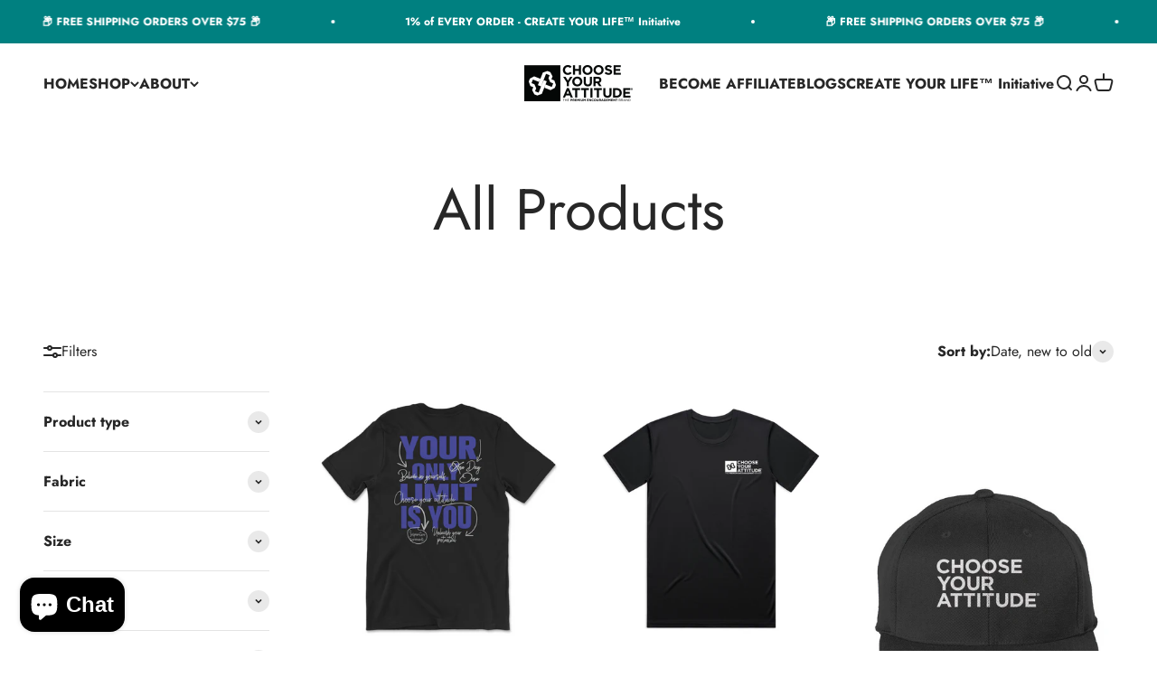

--- FILE ---
content_type: text/html; charset=utf-8
request_url: https://chooseyourattitude.com/collections/all-products?page=2
body_size: 57146
content:
<!doctype html>

<html lang="en" dir="ltr">
  <head>
   <!-- GOAFFPRO app script for GTM integration -->
<script async crossorigin fetchpriority="high" src="/cdn/shopifycloud/importmap-polyfill/es-modules-shim.2.4.0.js"></script>
<script type="text/javascript" src="https://api.goaffpro.com/loader.js?shop=chooseyourattitude.myshopify.com"></script>
<!-- Google Tag Manager -->
<script>(function(w,d,s,l,i){w[l]=w[l]||[];w[l].push({'gtm.start':
new Date().getTime(),event:'gtm.js'});var f=d.getElementsByTagName(s)[0],
j=d.createElement(s),dl=l!='dataLayer'?'&l='+l:'';j.async=true;j.src=
'https://www.googletagmanager.com/gtm.js?id='+i+dl;f.parentNode.insertBefore(j,f);
})(window,document,'script','dataLayer','GTM-MS5K2CC2');</script>
<!-- End Google Tag Manager -->
    
    <meta charset="utf-8">
    <meta name="viewport" content="width=device-width, initial-scale=1.0, height=device-height, minimum-scale=1.0, maximum-scale=1.0">
    <meta name="theme-color" content="#ffffff">
    <!-- GOAFFPRO script  07/10/2024 -->
    <script type="text/javascript" src="https://static.goaffpro.com/embed.js"></script>

    <title>All Products &ndash; Page 2</title><link rel="canonical" href="https://chooseyourattitude.com/collections/all-products?page=2"><link rel="shortcut icon" href="//chooseyourattitude.com/cdn/shop/files/CYA-ICONMARK-BOXED-LOGO-ONE-COLOR_wht.png?v=1640079384&width=96">
      <link rel="apple-touch-icon" href="//chooseyourattitude.com/cdn/shop/files/CYA-ICONMARK-BOXED-LOGO-ONE-COLOR_wht.png?v=1640079384&width=180"><link rel="preconnect" href="https://cdn.shopify.com">
    <link rel="preconnect" href="https://fonts.shopifycdn.com" crossorigin>
    <link rel="dns-prefetch" href="https://productreviews.shopifycdn.com"><link rel="preload" href="//chooseyourattitude.com/cdn/fonts/jost/jost_n7.921dc18c13fa0b0c94c5e2517ffe06139c3615a3.woff2" as="font" type="font/woff2" crossorigin><link rel="preload" href="//chooseyourattitude.com/cdn/fonts/jost/jost_n4.d47a1b6347ce4a4c9f437608011273009d91f2b7.woff2" as="font" type="font/woff2" crossorigin><meta property="og:type" content="website">
  <meta property="og:title" content="All Products"><meta property="og:url" content="https://chooseyourattitude.com/collections/all-products?page=2">
<meta property="og:site_name" content="Choose Your Attitude"><meta name="twitter:card" content="summary"><meta name="twitter:title" content="All Products">
  <meta name="twitter:description" content=""><script type="application/ld+json">
  {
    "@context": "https://schema.org",
    "@type": "BreadcrumbList",
    "itemListElement": [{
        "@type": "ListItem",
        "position": 1,
        "name": "Home",
        "item": "https://chooseyourattitude.com"
      },{
            "@type": "ListItem",
            "position": 2,
            "name": "All Products",
            "item": "https://chooseyourattitude.com/collections/all-products"
          }]
  }
</script><style>/* Typography (heading) */
  @font-face {
  font-family: Jost;
  font-weight: 700;
  font-style: normal;
  font-display: fallback;
  src: url("//chooseyourattitude.com/cdn/fonts/jost/jost_n7.921dc18c13fa0b0c94c5e2517ffe06139c3615a3.woff2") format("woff2"),
       url("//chooseyourattitude.com/cdn/fonts/jost/jost_n7.cbfc16c98c1e195f46c536e775e4e959c5f2f22b.woff") format("woff");
}

@font-face {
  font-family: Jost;
  font-weight: 700;
  font-style: italic;
  font-display: fallback;
  src: url("//chooseyourattitude.com/cdn/fonts/jost/jost_i7.d8201b854e41e19d7ed9b1a31fe4fe71deea6d3f.woff2") format("woff2"),
       url("//chooseyourattitude.com/cdn/fonts/jost/jost_i7.eae515c34e26b6c853efddc3fc0c552e0de63757.woff") format("woff");
}

/* Typography (body) */
  @font-face {
  font-family: Jost;
  font-weight: 400;
  font-style: normal;
  font-display: fallback;
  src: url("//chooseyourattitude.com/cdn/fonts/jost/jost_n4.d47a1b6347ce4a4c9f437608011273009d91f2b7.woff2") format("woff2"),
       url("//chooseyourattitude.com/cdn/fonts/jost/jost_n4.791c46290e672b3f85c3d1c651ef2efa3819eadd.woff") format("woff");
}

@font-face {
  font-family: Jost;
  font-weight: 400;
  font-style: italic;
  font-display: fallback;
  src: url("//chooseyourattitude.com/cdn/fonts/jost/jost_i4.b690098389649750ada222b9763d55796c5283a5.woff2") format("woff2"),
       url("//chooseyourattitude.com/cdn/fonts/jost/jost_i4.fd766415a47e50b9e391ae7ec04e2ae25e7e28b0.woff") format("woff");
}

@font-face {
  font-family: Jost;
  font-weight: 700;
  font-style: normal;
  font-display: fallback;
  src: url("//chooseyourattitude.com/cdn/fonts/jost/jost_n7.921dc18c13fa0b0c94c5e2517ffe06139c3615a3.woff2") format("woff2"),
       url("//chooseyourattitude.com/cdn/fonts/jost/jost_n7.cbfc16c98c1e195f46c536e775e4e959c5f2f22b.woff") format("woff");
}

@font-face {
  font-family: Jost;
  font-weight: 700;
  font-style: italic;
  font-display: fallback;
  src: url("//chooseyourattitude.com/cdn/fonts/jost/jost_i7.d8201b854e41e19d7ed9b1a31fe4fe71deea6d3f.woff2") format("woff2"),
       url("//chooseyourattitude.com/cdn/fonts/jost/jost_i7.eae515c34e26b6c853efddc3fc0c552e0de63757.woff") format("woff");
}

:root {
    /**
     * ---------------------------------------------------------------------
     * SPACING VARIABLES
     *
     * We are using a spacing inspired from frameworks like Tailwind CSS.
     * ---------------------------------------------------------------------
     */
    --spacing-0-5: 0.125rem; /* 2px */
    --spacing-1: 0.25rem; /* 4px */
    --spacing-1-5: 0.375rem; /* 6px */
    --spacing-2: 0.5rem; /* 8px */
    --spacing-2-5: 0.625rem; /* 10px */
    --spacing-3: 0.75rem; /* 12px */
    --spacing-3-5: 0.875rem; /* 14px */
    --spacing-4: 1rem; /* 16px */
    --spacing-4-5: 1.125rem; /* 18px */
    --spacing-5: 1.25rem; /* 20px */
    --spacing-5-5: 1.375rem; /* 22px */
    --spacing-6: 1.5rem; /* 24px */
    --spacing-6-5: 1.625rem; /* 26px */
    --spacing-7: 1.75rem; /* 28px */
    --spacing-7-5: 1.875rem; /* 30px */
    --spacing-8: 2rem; /* 32px */
    --spacing-8-5: 2.125rem; /* 34px */
    --spacing-9: 2.25rem; /* 36px */
    --spacing-9-5: 2.375rem; /* 38px */
    --spacing-10: 2.5rem; /* 40px */
    --spacing-11: 2.75rem; /* 44px */
    --spacing-12: 3rem; /* 48px */
    --spacing-14: 3.5rem; /* 56px */
    --spacing-16: 4rem; /* 64px */
    --spacing-18: 4.5rem; /* 72px */
    --spacing-20: 5rem; /* 80px */
    --spacing-24: 6rem; /* 96px */
    --spacing-28: 7rem; /* 112px */
    --spacing-32: 8rem; /* 128px */
    --spacing-36: 9rem; /* 144px */
    --spacing-40: 10rem; /* 160px */
    --spacing-44: 11rem; /* 176px */
    --spacing-48: 12rem; /* 192px */
    --spacing-52: 13rem; /* 208px */
    --spacing-56: 14rem; /* 224px */
    --spacing-60: 15rem; /* 240px */
    --spacing-64: 16rem; /* 256px */
    --spacing-72: 18rem; /* 288px */
    --spacing-80: 20rem; /* 320px */
    --spacing-96: 24rem; /* 384px */

    /* Container */
    --container-max-width: 1600px;
    --container-narrow-max-width: 1350px;
    --container-gutter: var(--spacing-5);
    --section-outer-spacing-block: var(--spacing-12);
    --section-inner-max-spacing-block: var(--spacing-10);
    --section-inner-spacing-inline: var(--container-gutter);
    --section-stack-spacing-block: var(--spacing-8);

    /* Grid gutter */
    --grid-gutter: var(--spacing-5);

    /* Product list settings */
    --product-list-row-gap: var(--spacing-8);
    --product-list-column-gap: var(--grid-gutter);

    /* Form settings */
    --input-gap: var(--spacing-2);
    --input-height: 2.625rem;
    --input-padding-inline: var(--spacing-4);

    /* Other sizes */
    --sticky-area-height: calc(var(--sticky-announcement-bar-enabled, 0) * var(--announcement-bar-height, 0px) + var(--sticky-header-enabled, 0) * var(--header-height, 0px));

    /* RTL support */
    --transform-logical-flip: 1;
    --transform-origin-start: left;
    --transform-origin-end: right;

    /**
     * ---------------------------------------------------------------------
     * TYPOGRAPHY
     * ---------------------------------------------------------------------
     */

    /* Font properties */
    --heading-font-family: Jost, sans-serif;
    --heading-font-weight: 700;
    --heading-font-style: normal;
    --heading-text-transform: normal;
    --heading-letter-spacing: -0.01em;
    --text-font-family: Jost, sans-serif;
    --text-font-weight: 400;
    --text-font-style: normal;
    --text-letter-spacing: 0.0em;

    /* Font sizes */
    --text-h0: 3rem;
    --text-h1: 2.5rem;
    --text-h2: 2rem;
    --text-h3: 1.5rem;
    --text-h4: 1.375rem;
    --text-h5: 1.125rem;
    --text-h6: 1rem;
    --text-xs: 0.6875rem;
    --text-sm: 0.75rem;
    --text-base: 0.875rem;
    --text-lg: 1.125rem;

    /**
     * ---------------------------------------------------------------------
     * COLORS
     * ---------------------------------------------------------------------
     */

    /* Color settings */--accent: 39 39 39;
    --text-primary: 39 39 39;
    --background-primary: 255 255 255;
    --dialog-background: 255 255 255;
    --border-color: var(--text-color, var(--text-primary)) / 0.12;

    /* Button colors */
    --button-background-primary: 39 39 39;
    --button-text-primary: 255 255 255;
    --button-background-secondary: 0 128 128;
    --button-text-secondary: 255 255 255;

    /* Status colors */
    --success-background: 238 241 235;
    --success-text: 112 138 92;
    --warning-background: 252 240 227;
    --warning-text: 227 126 22;
    --error-background: 245 229 229;
    --error-text: 170 40 38;

    /* Product colors */
    --on-sale-text: 227 79 79;
    --on-sale-badge-background: 227 79 79;
    --on-sale-badge-text: 255 255 255;
    --sold-out-badge-background: 190 189 185;
    --sold-out-badge-text: 0 0 0;
    --primary-badge-background: 0 128 128;
    --primary-badge-text: 255 255 255;
    --star-color: 255 183 74;
    --product-card-background: 255 255 255;
    --product-card-text: 39 39 39;

    /* Header colors */
    --header-background: 255 255 255;
    --header-text: 39 39 39;

    /* Footer colors */
    --footer-background: 0 0 0;
    --footer-text: 255 255 255;

    /* Rounded variables (used for border radius) */
    --rounded-xs: 0.25rem;
    --rounded-sm: 0.375rem;
    --rounded: 0.75rem;
    --rounded-lg: 1.5rem;
    --rounded-full: 9999px;

    --rounded-button: 0.0rem;
    --rounded-input: 0.5rem;

    /* Box shadow */
    --shadow-sm: 0 2px 8px rgb(var(--text-primary) / 0.1);
    --shadow: 0 5px 15px rgb(var(--text-primary) / 0.1);
    --shadow-md: 0 5px 30px rgb(var(--text-primary) / 0.1);
    --shadow-block: 0px 18px 50px rgb(var(--text-primary) / 0.1);

    /**
     * ---------------------------------------------------------------------
     * OTHER
     * ---------------------------------------------------------------------
     */

    --stagger-products-reveal-opacity: 0;
    --cursor-close-svg-url: url(//chooseyourattitude.com/cdn/shop/t/72/assets/cursor-close.svg?v=147174565022153725511728270851);
    --cursor-zoom-in-svg-url: url(//chooseyourattitude.com/cdn/shop/t/72/assets/cursor-zoom-in.svg?v=154953035094101115921728270851);
    --cursor-zoom-out-svg-url: url(//chooseyourattitude.com/cdn/shop/t/72/assets/cursor-zoom-out.svg?v=16155520337305705181728270851);
    --checkmark-svg-url: url(//chooseyourattitude.com/cdn/shop/t/72/assets/checkmark.svg?v=77552481021870063511728270851);
  }

  [dir="rtl"]:root {
    /* RTL support */
    --transform-logical-flip: -1;
    --transform-origin-start: right;
    --transform-origin-end: left;
  }

  @media screen and (min-width: 700px) {
    :root {
      /* Typography (font size) */
      --text-h0: 4rem;
      --text-h1: 3rem;
      --text-h2: 2.5rem;
      --text-h3: 2rem;
      --text-h4: 1.625rem;
      --text-h5: 1.25rem;
      --text-h6: 1.125rem;

      --text-xs: 0.75rem;
      --text-sm: 0.875rem;
      --text-base: 1.0rem;
      --text-lg: 1.25rem;

      /* Spacing */
      --container-gutter: 2rem;
      --section-outer-spacing-block: var(--spacing-16);
      --section-inner-max-spacing-block: var(--spacing-12);
      --section-inner-spacing-inline: var(--spacing-14);
      --section-stack-spacing-block: var(--spacing-12);

      /* Grid gutter */
      --grid-gutter: var(--spacing-6);

      /* Product list settings */
      --product-list-row-gap: var(--spacing-12);

      /* Form settings */
      --input-gap: 1rem;
      --input-height: 3.125rem;
      --input-padding-inline: var(--spacing-5);
    }
  }

  @media screen and (min-width: 1000px) {
    :root {
      /* Spacing settings */
      --container-gutter: var(--spacing-12);
      --section-outer-spacing-block: var(--spacing-18);
      --section-inner-max-spacing-block: var(--spacing-16);
      --section-inner-spacing-inline: var(--spacing-18);
      --section-stack-spacing-block: var(--spacing-12);
    }
  }

  @media screen and (min-width: 1150px) {
    :root {
      /* Spacing settings */
      --container-gutter: var(--spacing-12);
      --section-outer-spacing-block: var(--spacing-20);
      --section-inner-max-spacing-block: var(--spacing-16);
      --section-inner-spacing-inline: var(--spacing-18);
      --section-stack-spacing-block: var(--spacing-12);
    }
  }

  @media screen and (min-width: 1400px) {
    :root {
      /* Typography (font size) */
      --text-h0: 5rem;
      --text-h1: 3.75rem;
      --text-h2: 3rem;
      --text-h3: 2.25rem;
      --text-h4: 2rem;
      --text-h5: 1.5rem;
      --text-h6: 1.25rem;

      --section-outer-spacing-block: var(--spacing-24);
      --section-inner-max-spacing-block: var(--spacing-18);
      --section-inner-spacing-inline: var(--spacing-20);
    }
  }

  @media screen and (min-width: 1600px) {
    :root {
      --section-outer-spacing-block: var(--spacing-24);
      --section-inner-max-spacing-block: var(--spacing-20);
      --section-inner-spacing-inline: var(--spacing-24);
    }
  }

  /**
   * ---------------------------------------------------------------------
   * LIQUID DEPENDANT CSS
   *
   * Our main CSS is Liquid free, but some very specific features depend on
   * theme settings, so we have them here
   * ---------------------------------------------------------------------
   */@media screen and (pointer: fine) {
        /* The !important are for the Shopify Payment button to ensure we override the default from Shopify styles */
        .button:not([disabled]):not(.button--outline):hover, .btn:not([disabled]):hover, .shopify-payment-button__button--unbranded:not([disabled]):hover {
          background-color: transparent !important;
          color: rgb(var(--button-outline-color) / var(--button-background-opacity, 1)) !important;
          box-shadow: inset 0 0 0 2px currentColor !important;
        }

        .button--outline:not([disabled]):hover {
          background: rgb(var(--button-background));
          color: rgb(var(--button-text-color));
          box-shadow: inset 0 0 0 2px rgb(var(--button-background));
        }
      }</style><script>
  // This allows to expose several variables to the global scope, to be used in scripts
  window.themeVariables = {
    settings: {
      showPageTransition: null,
      staggerProductsApparition: true,
      reduceDrawerAnimation: false,
      reduceMenuAnimation: false,
      headingApparition: "split_rotation",
      pageType: "collection",
      moneyFormat: "${{amount}}",
      moneyWithCurrencyFormat: "${{amount}} USD",
      currencyCodeEnabled: false,
      cartType: "drawer",
      showDiscount: true,
      discountMode: "saving",
      pageBackground: "#ffffff",
      textColor: "#272727"
    },

    strings: {
      accessibilityClose: "Close",
      accessibilityNext: "Next",
      accessibilityPrevious: "Previous",
      closeGallery: "Close gallery",
      zoomGallery: "Zoom",
      errorGallery: "Image cannot be loaded",
      searchNoResults: "No results could be found.",
      addOrderNote: "Add order note",
      editOrderNote: "Edit order note",
      shippingEstimatorNoResults: "Sorry, we do not ship to your address.",
      shippingEstimatorOneResult: "There is one shipping rate for your address:",
      shippingEstimatorMultipleResults: "There are several shipping rates for your address:",
      shippingEstimatorError: "One or more error occurred while retrieving shipping rates:"
    },

    breakpoints: {
      'sm': 'screen and (min-width: 700px)',
      'md': 'screen and (min-width: 1000px)',
      'lg': 'screen and (min-width: 1150px)',
      'xl': 'screen and (min-width: 1400px)',

      'sm-max': 'screen and (max-width: 699px)',
      'md-max': 'screen and (max-width: 999px)',
      'lg-max': 'screen and (max-width: 1149px)',
      'xl-max': 'screen and (max-width: 1399px)'
    }
  };

  // For detecting native share
  document.documentElement.classList.add(`native-share--${navigator.share ? 'enabled' : 'disabled'}`);</script><script>
      if (!(HTMLScriptElement.supports && HTMLScriptElement.supports('importmap'))) {
        const importMapPolyfill = document.createElement('script');
        importMapPolyfill.async = true;
        importMapPolyfill.src = "//chooseyourattitude.com/cdn/shop/t/72/assets/es-module-shims.min.js?v=140375185335194536761728270829";

        document.head.appendChild(importMapPolyfill);
      }
    </script>

    <script type="importmap">{
        "imports": {
          "vendor": "//chooseyourattitude.com/cdn/shop/t/72/assets/vendor.min.js?v=87984156289740595151728270829",
          "theme": "//chooseyourattitude.com/cdn/shop/t/72/assets/theme.js?v=22440545759440676931728270829",
          "photoswipe": "//chooseyourattitude.com/cdn/shop/t/72/assets/photoswipe.min.js?v=13374349288281597431728270829"
        }
      }
    </script>

    <script type="module" src="//chooseyourattitude.com/cdn/shop/t/72/assets/vendor.min.js?v=87984156289740595151728270829"></script>
    <script type="module" src="//chooseyourattitude.com/cdn/shop/t/72/assets/theme.js?v=22440545759440676931728270829"></script>

    <script>window.performance && window.performance.mark && window.performance.mark('shopify.content_for_header.start');</script><meta name="google-site-verification" content="o-nmEqur5Px4yhOVwlWM8BZTXOj12QjeJ1MRyFrdKm0">
<meta name="facebook-domain-verification" content="wxqh8zja998nz0cj71q5yobn8s50mf">
<meta id="shopify-digital-wallet" name="shopify-digital-wallet" content="/29381722156/digital_wallets/dialog">
<meta name="shopify-checkout-api-token" content="b452ffcabb48a961e5ff27590a9686f1">
<meta id="in-context-paypal-metadata" data-shop-id="29381722156" data-venmo-supported="false" data-environment="production" data-locale="en_US" data-paypal-v4="true" data-currency="USD">
<link rel="alternate" type="application/atom+xml" title="Feed" href="/collections/all-products.atom" />
<link rel="prev" href="/collections/all-products?page=1">
<link rel="alternate" type="application/json+oembed" href="https://chooseyourattitude.com/collections/all-products.oembed?page=2">
<script async="async" src="/checkouts/internal/preloads.js?locale=en-US"></script>
<link rel="preconnect" href="https://shop.app" crossorigin="anonymous">
<script async="async" src="https://shop.app/checkouts/internal/preloads.js?locale=en-US&shop_id=29381722156" crossorigin="anonymous"></script>
<script id="apple-pay-shop-capabilities" type="application/json">{"shopId":29381722156,"countryCode":"US","currencyCode":"USD","merchantCapabilities":["supports3DS"],"merchantId":"gid:\/\/shopify\/Shop\/29381722156","merchantName":"Choose Your Attitude","requiredBillingContactFields":["postalAddress","email","phone"],"requiredShippingContactFields":["postalAddress","email","phone"],"shippingType":"shipping","supportedNetworks":["visa","masterCard","amex","discover","elo","jcb"],"total":{"type":"pending","label":"Choose Your Attitude","amount":"1.00"},"shopifyPaymentsEnabled":true,"supportsSubscriptions":true}</script>
<script id="shopify-features" type="application/json">{"accessToken":"b452ffcabb48a961e5ff27590a9686f1","betas":["rich-media-storefront-analytics"],"domain":"chooseyourattitude.com","predictiveSearch":true,"shopId":29381722156,"locale":"en"}</script>
<script>var Shopify = Shopify || {};
Shopify.shop = "chooseyourattitude.myshopify.com";
Shopify.locale = "en";
Shopify.currency = {"active":"USD","rate":"1.0"};
Shopify.country = "US";
Shopify.theme = {"name":"6.3.0 : 003","id":145173872857,"schema_name":"Impact","schema_version":"6.3.0","theme_store_id":1190,"role":"main"};
Shopify.theme.handle = "null";
Shopify.theme.style = {"id":null,"handle":null};
Shopify.cdnHost = "chooseyourattitude.com/cdn";
Shopify.routes = Shopify.routes || {};
Shopify.routes.root = "/";</script>
<script type="module">!function(o){(o.Shopify=o.Shopify||{}).modules=!0}(window);</script>
<script>!function(o){function n(){var o=[];function n(){o.push(Array.prototype.slice.apply(arguments))}return n.q=o,n}var t=o.Shopify=o.Shopify||{};t.loadFeatures=n(),t.autoloadFeatures=n()}(window);</script>
<script>
  window.ShopifyPay = window.ShopifyPay || {};
  window.ShopifyPay.apiHost = "shop.app\/pay";
  window.ShopifyPay.redirectState = null;
</script>
<script id="shop-js-analytics" type="application/json">{"pageType":"collection"}</script>
<script defer="defer" async type="module" src="//chooseyourattitude.com/cdn/shopifycloud/shop-js/modules/v2/client.init-shop-cart-sync_IZsNAliE.en.esm.js"></script>
<script defer="defer" async type="module" src="//chooseyourattitude.com/cdn/shopifycloud/shop-js/modules/v2/chunk.common_0OUaOowp.esm.js"></script>
<script type="module">
  await import("//chooseyourattitude.com/cdn/shopifycloud/shop-js/modules/v2/client.init-shop-cart-sync_IZsNAliE.en.esm.js");
await import("//chooseyourattitude.com/cdn/shopifycloud/shop-js/modules/v2/chunk.common_0OUaOowp.esm.js");

  window.Shopify.SignInWithShop?.initShopCartSync?.({"fedCMEnabled":true,"windoidEnabled":true});

</script>
<script>
  window.Shopify = window.Shopify || {};
  if (!window.Shopify.featureAssets) window.Shopify.featureAssets = {};
  window.Shopify.featureAssets['shop-js'] = {"shop-cart-sync":["modules/v2/client.shop-cart-sync_DLOhI_0X.en.esm.js","modules/v2/chunk.common_0OUaOowp.esm.js"],"init-fed-cm":["modules/v2/client.init-fed-cm_C6YtU0w6.en.esm.js","modules/v2/chunk.common_0OUaOowp.esm.js"],"shop-button":["modules/v2/client.shop-button_BCMx7GTG.en.esm.js","modules/v2/chunk.common_0OUaOowp.esm.js"],"shop-cash-offers":["modules/v2/client.shop-cash-offers_BT26qb5j.en.esm.js","modules/v2/chunk.common_0OUaOowp.esm.js","modules/v2/chunk.modal_CGo_dVj3.esm.js"],"init-windoid":["modules/v2/client.init-windoid_B9PkRMql.en.esm.js","modules/v2/chunk.common_0OUaOowp.esm.js"],"init-shop-email-lookup-coordinator":["modules/v2/client.init-shop-email-lookup-coordinator_DZkqjsbU.en.esm.js","modules/v2/chunk.common_0OUaOowp.esm.js"],"shop-toast-manager":["modules/v2/client.shop-toast-manager_Di2EnuM7.en.esm.js","modules/v2/chunk.common_0OUaOowp.esm.js"],"shop-login-button":["modules/v2/client.shop-login-button_BtqW_SIO.en.esm.js","modules/v2/chunk.common_0OUaOowp.esm.js","modules/v2/chunk.modal_CGo_dVj3.esm.js"],"avatar":["modules/v2/client.avatar_BTnouDA3.en.esm.js"],"pay-button":["modules/v2/client.pay-button_CWa-C9R1.en.esm.js","modules/v2/chunk.common_0OUaOowp.esm.js"],"init-shop-cart-sync":["modules/v2/client.init-shop-cart-sync_IZsNAliE.en.esm.js","modules/v2/chunk.common_0OUaOowp.esm.js"],"init-customer-accounts":["modules/v2/client.init-customer-accounts_DenGwJTU.en.esm.js","modules/v2/client.shop-login-button_BtqW_SIO.en.esm.js","modules/v2/chunk.common_0OUaOowp.esm.js","modules/v2/chunk.modal_CGo_dVj3.esm.js"],"init-shop-for-new-customer-accounts":["modules/v2/client.init-shop-for-new-customer-accounts_JdHXxpS9.en.esm.js","modules/v2/client.shop-login-button_BtqW_SIO.en.esm.js","modules/v2/chunk.common_0OUaOowp.esm.js","modules/v2/chunk.modal_CGo_dVj3.esm.js"],"init-customer-accounts-sign-up":["modules/v2/client.init-customer-accounts-sign-up_D6__K_p8.en.esm.js","modules/v2/client.shop-login-button_BtqW_SIO.en.esm.js","modules/v2/chunk.common_0OUaOowp.esm.js","modules/v2/chunk.modal_CGo_dVj3.esm.js"],"checkout-modal":["modules/v2/client.checkout-modal_C_ZQDY6s.en.esm.js","modules/v2/chunk.common_0OUaOowp.esm.js","modules/v2/chunk.modal_CGo_dVj3.esm.js"],"shop-follow-button":["modules/v2/client.shop-follow-button_XetIsj8l.en.esm.js","modules/v2/chunk.common_0OUaOowp.esm.js","modules/v2/chunk.modal_CGo_dVj3.esm.js"],"lead-capture":["modules/v2/client.lead-capture_DvA72MRN.en.esm.js","modules/v2/chunk.common_0OUaOowp.esm.js","modules/v2/chunk.modal_CGo_dVj3.esm.js"],"shop-login":["modules/v2/client.shop-login_ClXNxyh6.en.esm.js","modules/v2/chunk.common_0OUaOowp.esm.js","modules/v2/chunk.modal_CGo_dVj3.esm.js"],"payment-terms":["modules/v2/client.payment-terms_CNlwjfZz.en.esm.js","modules/v2/chunk.common_0OUaOowp.esm.js","modules/v2/chunk.modal_CGo_dVj3.esm.js"]};
</script>
<script>(function() {
  var isLoaded = false;
  function asyncLoad() {
    if (isLoaded) return;
    isLoaded = true;
    var urls = ["https:\/\/id-shop.govx.com\/app\/chooseyourattitude.myshopify.com\/govx.js?shop=chooseyourattitude.myshopify.com","https:\/\/d3hw6dc1ow8pp2.cloudfront.net\/reviewsWidget.min.js?shop=chooseyourattitude.myshopify.com","https:\/\/app-api.vidjet.io\/27b0a258-6620-4bcb-8f96-326f0c699af7\/shopify\/scripttag?v=1677419019123\u0026shop=chooseyourattitude.myshopify.com","https:\/\/s3.eu-west-1.amazonaws.com\/production-klarna-il-shopify-osm\/c5d48ab3820eab838873c316eafdfb589eafb1ff\/chooseyourattitude.myshopify.com-1728481804125.js?shop=chooseyourattitude.myshopify.com","https:\/\/storage.nfcube.com\/instafeed-a54de06e151b0a3074e4f8d40b847681.js?shop=chooseyourattitude.myshopify.com","https:\/\/size-guides.esc-apps-cdn.com\/1739268960-app.chooseyourattitude.myshopify.com.js?shop=chooseyourattitude.myshopify.com","\/\/cdn.shopify.com\/proxy\/4db638eb244a9154b678b04ad6c5d02b232925fee528b03b5d8f3afab4beedbc\/api.goaffpro.com\/loader.js?shop=chooseyourattitude.myshopify.com\u0026sp-cache-control=cHVibGljLCBtYXgtYWdlPTkwMA"];
    for (var i = 0; i < urls.length; i++) {
      var s = document.createElement('script');
      s.type = 'text/javascript';
      s.async = true;
      s.src = urls[i];
      var x = document.getElementsByTagName('script')[0];
      x.parentNode.insertBefore(s, x);
    }
  };
  if(window.attachEvent) {
    window.attachEvent('onload', asyncLoad);
  } else {
    window.addEventListener('load', asyncLoad, false);
  }
})();</script>
<script id="__st">var __st={"a":29381722156,"offset":-28800,"reqid":"41f84fd7-4fac-4c0c-885d-58c91e663e4b-1768432310","pageurl":"chooseyourattitude.com\/collections\/all-products?page=2","u":"f59cbd2f9102","p":"collection","rtyp":"collection","rid":226277949593};</script>
<script>window.ShopifyPaypalV4VisibilityTracking = true;</script>
<script id="captcha-bootstrap">!function(){'use strict';const t='contact',e='account',n='new_comment',o=[[t,t],['blogs',n],['comments',n],[t,'customer']],c=[[e,'customer_login'],[e,'guest_login'],[e,'recover_customer_password'],[e,'create_customer']],r=t=>t.map((([t,e])=>`form[action*='/${t}']:not([data-nocaptcha='true']) input[name='form_type'][value='${e}']`)).join(','),a=t=>()=>t?[...document.querySelectorAll(t)].map((t=>t.form)):[];function s(){const t=[...o],e=r(t);return a(e)}const i='password',u='form_key',d=['recaptcha-v3-token','g-recaptcha-response','h-captcha-response',i],f=()=>{try{return window.sessionStorage}catch{return}},m='__shopify_v',_=t=>t.elements[u];function p(t,e,n=!1){try{const o=window.sessionStorage,c=JSON.parse(o.getItem(e)),{data:r}=function(t){const{data:e,action:n}=t;return t[m]||n?{data:e,action:n}:{data:t,action:n}}(c);for(const[e,n]of Object.entries(r))t.elements[e]&&(t.elements[e].value=n);n&&o.removeItem(e)}catch(o){console.error('form repopulation failed',{error:o})}}const l='form_type',E='cptcha';function T(t){t.dataset[E]=!0}const w=window,h=w.document,L='Shopify',v='ce_forms',y='captcha';let A=!1;((t,e)=>{const n=(g='f06e6c50-85a8-45c8-87d0-21a2b65856fe',I='https://cdn.shopify.com/shopifycloud/storefront-forms-hcaptcha/ce_storefront_forms_captcha_hcaptcha.v1.5.2.iife.js',D={infoText:'Protected by hCaptcha',privacyText:'Privacy',termsText:'Terms'},(t,e,n)=>{const o=w[L][v],c=o.bindForm;if(c)return c(t,g,e,D).then(n);var r;o.q.push([[t,g,e,D],n]),r=I,A||(h.body.append(Object.assign(h.createElement('script'),{id:'captcha-provider',async:!0,src:r})),A=!0)});var g,I,D;w[L]=w[L]||{},w[L][v]=w[L][v]||{},w[L][v].q=[],w[L][y]=w[L][y]||{},w[L][y].protect=function(t,e){n(t,void 0,e),T(t)},Object.freeze(w[L][y]),function(t,e,n,w,h,L){const[v,y,A,g]=function(t,e,n){const i=e?o:[],u=t?c:[],d=[...i,...u],f=r(d),m=r(i),_=r(d.filter((([t,e])=>n.includes(e))));return[a(f),a(m),a(_),s()]}(w,h,L),I=t=>{const e=t.target;return e instanceof HTMLFormElement?e:e&&e.form},D=t=>v().includes(t);t.addEventListener('submit',(t=>{const e=I(t);if(!e)return;const n=D(e)&&!e.dataset.hcaptchaBound&&!e.dataset.recaptchaBound,o=_(e),c=g().includes(e)&&(!o||!o.value);(n||c)&&t.preventDefault(),c&&!n&&(function(t){try{if(!f())return;!function(t){const e=f();if(!e)return;const n=_(t);if(!n)return;const o=n.value;o&&e.removeItem(o)}(t);const e=Array.from(Array(32),(()=>Math.random().toString(36)[2])).join('');!function(t,e){_(t)||t.append(Object.assign(document.createElement('input'),{type:'hidden',name:u})),t.elements[u].value=e}(t,e),function(t,e){const n=f();if(!n)return;const o=[...t.querySelectorAll(`input[type='${i}']`)].map((({name:t})=>t)),c=[...d,...o],r={};for(const[a,s]of new FormData(t).entries())c.includes(a)||(r[a]=s);n.setItem(e,JSON.stringify({[m]:1,action:t.action,data:r}))}(t,e)}catch(e){console.error('failed to persist form',e)}}(e),e.submit())}));const S=(t,e)=>{t&&!t.dataset[E]&&(n(t,e.some((e=>e===t))),T(t))};for(const o of['focusin','change'])t.addEventListener(o,(t=>{const e=I(t);D(e)&&S(e,y())}));const B=e.get('form_key'),M=e.get(l),P=B&&M;t.addEventListener('DOMContentLoaded',(()=>{const t=y();if(P)for(const e of t)e.elements[l].value===M&&p(e,B);[...new Set([...A(),...v().filter((t=>'true'===t.dataset.shopifyCaptcha))])].forEach((e=>S(e,t)))}))}(h,new URLSearchParams(w.location.search),n,t,e,['guest_login'])})(!0,!0)}();</script>
<script integrity="sha256-4kQ18oKyAcykRKYeNunJcIwy7WH5gtpwJnB7kiuLZ1E=" data-source-attribution="shopify.loadfeatures" defer="defer" src="//chooseyourattitude.com/cdn/shopifycloud/storefront/assets/storefront/load_feature-a0a9edcb.js" crossorigin="anonymous"></script>
<script crossorigin="anonymous" defer="defer" src="//chooseyourattitude.com/cdn/shopifycloud/storefront/assets/shopify_pay/storefront-65b4c6d7.js?v=20250812"></script>
<script data-source-attribution="shopify.dynamic_checkout.dynamic.init">var Shopify=Shopify||{};Shopify.PaymentButton=Shopify.PaymentButton||{isStorefrontPortableWallets:!0,init:function(){window.Shopify.PaymentButton.init=function(){};var t=document.createElement("script");t.src="https://chooseyourattitude.com/cdn/shopifycloud/portable-wallets/latest/portable-wallets.en.js",t.type="module",document.head.appendChild(t)}};
</script>
<script data-source-attribution="shopify.dynamic_checkout.buyer_consent">
  function portableWalletsHideBuyerConsent(e){var t=document.getElementById("shopify-buyer-consent"),n=document.getElementById("shopify-subscription-policy-button");t&&n&&(t.classList.add("hidden"),t.setAttribute("aria-hidden","true"),n.removeEventListener("click",e))}function portableWalletsShowBuyerConsent(e){var t=document.getElementById("shopify-buyer-consent"),n=document.getElementById("shopify-subscription-policy-button");t&&n&&(t.classList.remove("hidden"),t.removeAttribute("aria-hidden"),n.addEventListener("click",e))}window.Shopify?.PaymentButton&&(window.Shopify.PaymentButton.hideBuyerConsent=portableWalletsHideBuyerConsent,window.Shopify.PaymentButton.showBuyerConsent=portableWalletsShowBuyerConsent);
</script>
<script data-source-attribution="shopify.dynamic_checkout.cart.bootstrap">document.addEventListener("DOMContentLoaded",(function(){function t(){return document.querySelector("shopify-accelerated-checkout-cart, shopify-accelerated-checkout")}if(t())Shopify.PaymentButton.init();else{new MutationObserver((function(e,n){t()&&(Shopify.PaymentButton.init(),n.disconnect())})).observe(document.body,{childList:!0,subtree:!0})}}));
</script>
<link id="shopify-accelerated-checkout-styles" rel="stylesheet" media="screen" href="https://chooseyourattitude.com/cdn/shopifycloud/portable-wallets/latest/accelerated-checkout-backwards-compat.css" crossorigin="anonymous">
<style id="shopify-accelerated-checkout-cart">
        #shopify-buyer-consent {
  margin-top: 1em;
  display: inline-block;
  width: 100%;
}

#shopify-buyer-consent.hidden {
  display: none;
}

#shopify-subscription-policy-button {
  background: none;
  border: none;
  padding: 0;
  text-decoration: underline;
  font-size: inherit;
  cursor: pointer;
}

#shopify-subscription-policy-button::before {
  box-shadow: none;
}

      </style>

<script>window.performance && window.performance.mark && window.performance.mark('shopify.content_for_header.end');</script>
<link href="//chooseyourattitude.com/cdn/shop/t/72/assets/theme.css?v=58964948968215545031737962333" rel="stylesheet" type="text/css" media="all" /><script type="text/javascript">
    (function(c,l,a,r,i,t,y){
        c[a]=c[a]||function(){(c[a].q=c[a].q||[]).push(arguments)};
        t=l.createElement(r);t.async=1;t.src="https://www.clarity.ms/tag/"+i;
        y=l.getElementsByTagName(r)[0];y.parentNode.insertBefore(t,y);
    })(window, document, "clarity", "script", "orufzotsb3");
</script>
  <!-- BEGIN app block: shopify://apps/okendo/blocks/theme-settings/bb689e69-ea70-4661-8fb7-ad24a2e23c29 --><!-- BEGIN app snippet: header-metafields -->









    <link href="https://d3hw6dc1ow8pp2.cloudfront.net/styles/main.min.css" rel="stylesheet" type="text/css">
<style type="text/css">
.okeReviews .okeReviews-reviewsWidget-header-controls-writeReview {
        display: inline-block;
    }
    .okeReviews .okeReviews-reviewsWidget.is-okeReviews-empty {
        display: block;
    }
</style>
<script type="application/json" id="oke-reviews-settings">
{"analyticsSettings":{"provider":"none"},"disableInitialReviewsFetchOnProducts":false,"initialReviewDisplayCount":10,"locale":"en","omitMicrodata":true,"reviewSortOrder":"date","subscriberId":"f293c715-3c94-48f7-8160-d08e5111b438","widgetTemplateId":"default","recorderPlus":true,"recorderQandaPlus":true}
</script>

    <link rel="stylesheet" type="text/css" href="https://dov7r31oq5dkj.cloudfront.net/f293c715-3c94-48f7-8160-d08e5111b438/widget-style-customisations.css?v=a16a936d-5a1e-41a3-92cd-02fa3a2a4ee1">













<!-- END app snippet -->

<!-- BEGIN app snippet: widget-plus-initialisation-script -->




<!-- END app snippet -->


<!-- END app block --><!-- BEGIN app block: shopify://apps/klaviyo-email-marketing-sms/blocks/klaviyo-onsite-embed/2632fe16-c075-4321-a88b-50b567f42507 -->












  <script async src="https://static.klaviyo.com/onsite/js/XzDcDu/klaviyo.js?company_id=XzDcDu"></script>
  <script>!function(){if(!window.klaviyo){window._klOnsite=window._klOnsite||[];try{window.klaviyo=new Proxy({},{get:function(n,i){return"push"===i?function(){var n;(n=window._klOnsite).push.apply(n,arguments)}:function(){for(var n=arguments.length,o=new Array(n),w=0;w<n;w++)o[w]=arguments[w];var t="function"==typeof o[o.length-1]?o.pop():void 0,e=new Promise((function(n){window._klOnsite.push([i].concat(o,[function(i){t&&t(i),n(i)}]))}));return e}}})}catch(n){window.klaviyo=window.klaviyo||[],window.klaviyo.push=function(){var n;(n=window._klOnsite).push.apply(n,arguments)}}}}();</script>

  




  <script>
    window.klaviyoReviewsProductDesignMode = false
  </script>







<!-- END app block --><script src="https://cdn.shopify.com/extensions/019b7cd0-6587-73c3-9937-bcc2249fa2c4/lb-upsell-227/assets/lb-selleasy.js" type="text/javascript" defer="defer"></script>
<script src="https://cdn.shopify.com/extensions/019b979b-238a-7e17-847d-ec6cb3db4951/preorderfrontend-174/assets/globo.preorder.min.js" type="text/javascript" defer="defer"></script>
<script src="https://cdn.shopify.com/extensions/019bbde2-aa41-7224-807c-8a1fb9a30b00/smile-io-265/assets/smile-loader.js" type="text/javascript" defer="defer"></script>
<script src="https://cdn.shopify.com/extensions/7bc9bb47-adfa-4267-963e-cadee5096caf/inbox-1252/assets/inbox-chat-loader.js" type="text/javascript" defer="defer"></script>
<link href="https://monorail-edge.shopifysvc.com" rel="dns-prefetch">
<script>(function(){if ("sendBeacon" in navigator && "performance" in window) {try {var session_token_from_headers = performance.getEntriesByType('navigation')[0].serverTiming.find(x => x.name == '_s').description;} catch {var session_token_from_headers = undefined;}var session_cookie_matches = document.cookie.match(/_shopify_s=([^;]*)/);var session_token_from_cookie = session_cookie_matches && session_cookie_matches.length === 2 ? session_cookie_matches[1] : "";var session_token = session_token_from_headers || session_token_from_cookie || "";function handle_abandonment_event(e) {var entries = performance.getEntries().filter(function(entry) {return /monorail-edge.shopifysvc.com/.test(entry.name);});if (!window.abandonment_tracked && entries.length === 0) {window.abandonment_tracked = true;var currentMs = Date.now();var navigation_start = performance.timing.navigationStart;var payload = {shop_id: 29381722156,url: window.location.href,navigation_start,duration: currentMs - navigation_start,session_token,page_type: "collection"};window.navigator.sendBeacon("https://monorail-edge.shopifysvc.com/v1/produce", JSON.stringify({schema_id: "online_store_buyer_site_abandonment/1.1",payload: payload,metadata: {event_created_at_ms: currentMs,event_sent_at_ms: currentMs}}));}}window.addEventListener('pagehide', handle_abandonment_event);}}());</script>
<script id="web-pixels-manager-setup">(function e(e,d,r,n,o){if(void 0===o&&(o={}),!Boolean(null===(a=null===(i=window.Shopify)||void 0===i?void 0:i.analytics)||void 0===a?void 0:a.replayQueue)){var i,a;window.Shopify=window.Shopify||{};var t=window.Shopify;t.analytics=t.analytics||{};var s=t.analytics;s.replayQueue=[],s.publish=function(e,d,r){return s.replayQueue.push([e,d,r]),!0};try{self.performance.mark("wpm:start")}catch(e){}var l=function(){var e={modern:/Edge?\/(1{2}[4-9]|1[2-9]\d|[2-9]\d{2}|\d{4,})\.\d+(\.\d+|)|Firefox\/(1{2}[4-9]|1[2-9]\d|[2-9]\d{2}|\d{4,})\.\d+(\.\d+|)|Chrom(ium|e)\/(9{2}|\d{3,})\.\d+(\.\d+|)|(Maci|X1{2}).+ Version\/(15\.\d+|(1[6-9]|[2-9]\d|\d{3,})\.\d+)([,.]\d+|)( \(\w+\)|)( Mobile\/\w+|) Safari\/|Chrome.+OPR\/(9{2}|\d{3,})\.\d+\.\d+|(CPU[ +]OS|iPhone[ +]OS|CPU[ +]iPhone|CPU IPhone OS|CPU iPad OS)[ +]+(15[._]\d+|(1[6-9]|[2-9]\d|\d{3,})[._]\d+)([._]\d+|)|Android:?[ /-](13[3-9]|1[4-9]\d|[2-9]\d{2}|\d{4,})(\.\d+|)(\.\d+|)|Android.+Firefox\/(13[5-9]|1[4-9]\d|[2-9]\d{2}|\d{4,})\.\d+(\.\d+|)|Android.+Chrom(ium|e)\/(13[3-9]|1[4-9]\d|[2-9]\d{2}|\d{4,})\.\d+(\.\d+|)|SamsungBrowser\/([2-9]\d|\d{3,})\.\d+/,legacy:/Edge?\/(1[6-9]|[2-9]\d|\d{3,})\.\d+(\.\d+|)|Firefox\/(5[4-9]|[6-9]\d|\d{3,})\.\d+(\.\d+|)|Chrom(ium|e)\/(5[1-9]|[6-9]\d|\d{3,})\.\d+(\.\d+|)([\d.]+$|.*Safari\/(?![\d.]+ Edge\/[\d.]+$))|(Maci|X1{2}).+ Version\/(10\.\d+|(1[1-9]|[2-9]\d|\d{3,})\.\d+)([,.]\d+|)( \(\w+\)|)( Mobile\/\w+|) Safari\/|Chrome.+OPR\/(3[89]|[4-9]\d|\d{3,})\.\d+\.\d+|(CPU[ +]OS|iPhone[ +]OS|CPU[ +]iPhone|CPU IPhone OS|CPU iPad OS)[ +]+(10[._]\d+|(1[1-9]|[2-9]\d|\d{3,})[._]\d+)([._]\d+|)|Android:?[ /-](13[3-9]|1[4-9]\d|[2-9]\d{2}|\d{4,})(\.\d+|)(\.\d+|)|Mobile Safari.+OPR\/([89]\d|\d{3,})\.\d+\.\d+|Android.+Firefox\/(13[5-9]|1[4-9]\d|[2-9]\d{2}|\d{4,})\.\d+(\.\d+|)|Android.+Chrom(ium|e)\/(13[3-9]|1[4-9]\d|[2-9]\d{2}|\d{4,})\.\d+(\.\d+|)|Android.+(UC? ?Browser|UCWEB|U3)[ /]?(15\.([5-9]|\d{2,})|(1[6-9]|[2-9]\d|\d{3,})\.\d+)\.\d+|SamsungBrowser\/(5\.\d+|([6-9]|\d{2,})\.\d+)|Android.+MQ{2}Browser\/(14(\.(9|\d{2,})|)|(1[5-9]|[2-9]\d|\d{3,})(\.\d+|))(\.\d+|)|K[Aa][Ii]OS\/(3\.\d+|([4-9]|\d{2,})\.\d+)(\.\d+|)/},d=e.modern,r=e.legacy,n=navigator.userAgent;return n.match(d)?"modern":n.match(r)?"legacy":"unknown"}(),u="modern"===l?"modern":"legacy",c=(null!=n?n:{modern:"",legacy:""})[u],f=function(e){return[e.baseUrl,"/wpm","/b",e.hashVersion,"modern"===e.buildTarget?"m":"l",".js"].join("")}({baseUrl:d,hashVersion:r,buildTarget:u}),m=function(e){var d=e.version,r=e.bundleTarget,n=e.surface,o=e.pageUrl,i=e.monorailEndpoint;return{emit:function(e){var a=e.status,t=e.errorMsg,s=(new Date).getTime(),l=JSON.stringify({metadata:{event_sent_at_ms:s},events:[{schema_id:"web_pixels_manager_load/3.1",payload:{version:d,bundle_target:r,page_url:o,status:a,surface:n,error_msg:t},metadata:{event_created_at_ms:s}}]});if(!i)return console&&console.warn&&console.warn("[Web Pixels Manager] No Monorail endpoint provided, skipping logging."),!1;try{return self.navigator.sendBeacon.bind(self.navigator)(i,l)}catch(e){}var u=new XMLHttpRequest;try{return u.open("POST",i,!0),u.setRequestHeader("Content-Type","text/plain"),u.send(l),!0}catch(e){return console&&console.warn&&console.warn("[Web Pixels Manager] Got an unhandled error while logging to Monorail."),!1}}}}({version:r,bundleTarget:l,surface:e.surface,pageUrl:self.location.href,monorailEndpoint:e.monorailEndpoint});try{o.browserTarget=l,function(e){var d=e.src,r=e.async,n=void 0===r||r,o=e.onload,i=e.onerror,a=e.sri,t=e.scriptDataAttributes,s=void 0===t?{}:t,l=document.createElement("script"),u=document.querySelector("head"),c=document.querySelector("body");if(l.async=n,l.src=d,a&&(l.integrity=a,l.crossOrigin="anonymous"),s)for(var f in s)if(Object.prototype.hasOwnProperty.call(s,f))try{l.dataset[f]=s[f]}catch(e){}if(o&&l.addEventListener("load",o),i&&l.addEventListener("error",i),u)u.appendChild(l);else{if(!c)throw new Error("Did not find a head or body element to append the script");c.appendChild(l)}}({src:f,async:!0,onload:function(){if(!function(){var e,d;return Boolean(null===(d=null===(e=window.Shopify)||void 0===e?void 0:e.analytics)||void 0===d?void 0:d.initialized)}()){var d=window.webPixelsManager.init(e)||void 0;if(d){var r=window.Shopify.analytics;r.replayQueue.forEach((function(e){var r=e[0],n=e[1],o=e[2];d.publishCustomEvent(r,n,o)})),r.replayQueue=[],r.publish=d.publishCustomEvent,r.visitor=d.visitor,r.initialized=!0}}},onerror:function(){return m.emit({status:"failed",errorMsg:"".concat(f," has failed to load")})},sri:function(e){var d=/^sha384-[A-Za-z0-9+/=]+$/;return"string"==typeof e&&d.test(e)}(c)?c:"",scriptDataAttributes:o}),m.emit({status:"loading"})}catch(e){m.emit({status:"failed",errorMsg:(null==e?void 0:e.message)||"Unknown error"})}}})({shopId: 29381722156,storefrontBaseUrl: "https://chooseyourattitude.com",extensionsBaseUrl: "https://extensions.shopifycdn.com/cdn/shopifycloud/web-pixels-manager",monorailEndpoint: "https://monorail-edge.shopifysvc.com/unstable/produce_batch",surface: "storefront-renderer",enabledBetaFlags: ["2dca8a86","a0d5f9d2"],webPixelsConfigList: [{"id":"812613849","configuration":"{\"shop\":\"chooseyourattitude.myshopify.com\",\"cookie_duration\":\"604800\"}","eventPayloadVersion":"v1","runtimeContext":"STRICT","scriptVersion":"a2e7513c3708f34b1f617d7ce88f9697","type":"APP","apiClientId":2744533,"privacyPurposes":["ANALYTICS","MARKETING"],"dataSharingAdjustments":{"protectedCustomerApprovalScopes":["read_customer_address","read_customer_email","read_customer_name","read_customer_personal_data","read_customer_phone"]}},{"id":"567345369","configuration":"{\"accountID\":\"selleasy-metrics-track\"}","eventPayloadVersion":"v1","runtimeContext":"STRICT","scriptVersion":"5aac1f99a8ca74af74cea751ede503d2","type":"APP","apiClientId":5519923,"privacyPurposes":[],"dataSharingAdjustments":{"protectedCustomerApprovalScopes":["read_customer_email","read_customer_name","read_customer_personal_data"]}},{"id":"443449561","configuration":"{\"config\":\"{\\\"pixel_id\\\":\\\"G-GWMCTF0MYJ\\\",\\\"target_country\\\":\\\"US\\\",\\\"gtag_events\\\":[{\\\"type\\\":\\\"begin_checkout\\\",\\\"action_label\\\":[\\\"G-GWMCTF0MYJ\\\",\\\"AW-616591536\\\/bAMGCPSm7eABELDhgaYC\\\"]},{\\\"type\\\":\\\"search\\\",\\\"action_label\\\":[\\\"G-GWMCTF0MYJ\\\",\\\"AW-616591536\\\/juKCCPem7eABELDhgaYC\\\"]},{\\\"type\\\":\\\"view_item\\\",\\\"action_label\\\":[\\\"G-GWMCTF0MYJ\\\",\\\"AW-616591536\\\/jSMPCO6m7eABELDhgaYC\\\",\\\"MC-MMPNTNR0FB\\\"]},{\\\"type\\\":\\\"purchase\\\",\\\"action_label\\\":[\\\"G-GWMCTF0MYJ\\\",\\\"AW-616591536\\\/ovjRCOum7eABELDhgaYC\\\",\\\"MC-MMPNTNR0FB\\\"]},{\\\"type\\\":\\\"page_view\\\",\\\"action_label\\\":[\\\"G-GWMCTF0MYJ\\\",\\\"AW-616591536\\\/ovRNCOim7eABELDhgaYC\\\",\\\"MC-MMPNTNR0FB\\\"]},{\\\"type\\\":\\\"add_payment_info\\\",\\\"action_label\\\":[\\\"G-GWMCTF0MYJ\\\",\\\"AW-616591536\\\/WelmCPqm7eABELDhgaYC\\\"]},{\\\"type\\\":\\\"add_to_cart\\\",\\\"action_label\\\":[\\\"G-GWMCTF0MYJ\\\",\\\"AW-616591536\\\/B4C7CPGm7eABELDhgaYC\\\"]}],\\\"enable_monitoring_mode\\\":false}\"}","eventPayloadVersion":"v1","runtimeContext":"OPEN","scriptVersion":"b2a88bafab3e21179ed38636efcd8a93","type":"APP","apiClientId":1780363,"privacyPurposes":[],"dataSharingAdjustments":{"protectedCustomerApprovalScopes":["read_customer_address","read_customer_email","read_customer_name","read_customer_personal_data","read_customer_phone"]}},{"id":"387416281","configuration":"{\"pixelCode\":\"C2264FBN2B4DKG7QRT8G\"}","eventPayloadVersion":"v1","runtimeContext":"STRICT","scriptVersion":"22e92c2ad45662f435e4801458fb78cc","type":"APP","apiClientId":4383523,"privacyPurposes":["ANALYTICS","MARKETING","SALE_OF_DATA"],"dataSharingAdjustments":{"protectedCustomerApprovalScopes":["read_customer_address","read_customer_email","read_customer_name","read_customer_personal_data","read_customer_phone"]}},{"id":"228786393","configuration":"{\"pixel_id\":\"589653887086891\",\"pixel_type\":\"facebook_pixel\"}","eventPayloadVersion":"v1","runtimeContext":"OPEN","scriptVersion":"ca16bc87fe92b6042fbaa3acc2fbdaa6","type":"APP","apiClientId":2329312,"privacyPurposes":["ANALYTICS","MARKETING","SALE_OF_DATA"],"dataSharingAdjustments":{"protectedCustomerApprovalScopes":["read_customer_address","read_customer_email","read_customer_name","read_customer_personal_data","read_customer_phone"]}},{"id":"72057049","configuration":"{\"tagID\":\"2614071622209\"}","eventPayloadVersion":"v1","runtimeContext":"STRICT","scriptVersion":"18031546ee651571ed29edbe71a3550b","type":"APP","apiClientId":3009811,"privacyPurposes":["ANALYTICS","MARKETING","SALE_OF_DATA"],"dataSharingAdjustments":{"protectedCustomerApprovalScopes":["read_customer_address","read_customer_email","read_customer_name","read_customer_personal_data","read_customer_phone"]}},{"id":"shopify-app-pixel","configuration":"{}","eventPayloadVersion":"v1","runtimeContext":"STRICT","scriptVersion":"0450","apiClientId":"shopify-pixel","type":"APP","privacyPurposes":["ANALYTICS","MARKETING"]},{"id":"shopify-custom-pixel","eventPayloadVersion":"v1","runtimeContext":"LAX","scriptVersion":"0450","apiClientId":"shopify-pixel","type":"CUSTOM","privacyPurposes":["ANALYTICS","MARKETING"]}],isMerchantRequest: false,initData: {"shop":{"name":"Choose Your Attitude","paymentSettings":{"currencyCode":"USD"},"myshopifyDomain":"chooseyourattitude.myshopify.com","countryCode":"US","storefrontUrl":"https:\/\/chooseyourattitude.com"},"customer":null,"cart":null,"checkout":null,"productVariants":[],"purchasingCompany":null},},"https://chooseyourattitude.com/cdn","7cecd0b6w90c54c6cpe92089d5m57a67346",{"modern":"","legacy":""},{"shopId":"29381722156","storefrontBaseUrl":"https:\/\/chooseyourattitude.com","extensionBaseUrl":"https:\/\/extensions.shopifycdn.com\/cdn\/shopifycloud\/web-pixels-manager","surface":"storefront-renderer","enabledBetaFlags":"[\"2dca8a86\", \"a0d5f9d2\"]","isMerchantRequest":"false","hashVersion":"7cecd0b6w90c54c6cpe92089d5m57a67346","publish":"custom","events":"[[\"page_viewed\",{}],[\"collection_viewed\",{\"collection\":{\"id\":\"226277949593\",\"title\":\"All Products\",\"productVariants\":[{\"price\":{\"amount\":32.99,\"currencyCode\":\"USD\"},\"product\":{\"title\":\"Your Only Limit Is You\",\"vendor\":\"Apliiq\",\"id\":\"8868727849177\",\"untranslatedTitle\":\"Your Only Limit Is You\",\"url\":\"\/products\/your-only-limit-is-you\",\"type\":\"tshirts\"},\"id\":\"45476219715801\",\"image\":{\"src\":\"\/\/chooseyourattitude.com\/cdn\/shop\/files\/YourOnlyLimitIsYou_Back_Layflat.png?v=1763578275\"},\"sku\":\"APQ-4705109S5A0\",\"title\":\"xs \/ black\",\"untranslatedTitle\":\"xs \/ black\"},{\"price\":{\"amount\":35.98,\"currencyCode\":\"USD\"},\"product\":{\"title\":\"PERFORMANCE ACTIVE TEE\",\"vendor\":\"Apliiq\",\"id\":\"8518957269209\",\"untranslatedTitle\":\"PERFORMANCE ACTIVE TEE\",\"url\":\"\/products\/performance-active-tee\",\"type\":\"tshirts\"},\"id\":\"44641232191705\",\"image\":{\"src\":\"\/\/chooseyourattitude.com\/cdn\/shop\/files\/PerformanceTBlack.jpg?v=1763578270\"},\"sku\":\"APQ-4515060S6A1\",\"title\":\"s \/ Black\",\"untranslatedTitle\":\"s \/ Black\"},{\"price\":{\"amount\":29.99,\"currencyCode\":\"USD\"},\"product\":{\"title\":\"Wordmark Snapback Cap\",\"vendor\":\"Apliiq\",\"id\":\"8508837069017\",\"untranslatedTitle\":\"Wordmark Snapback Cap\",\"url\":\"\/products\/wordmark-snapback-cap-4\",\"type\":\"hats\"},\"id\":\"44612000219353\",\"image\":{\"src\":\"\/\/chooseyourattitude.com\/cdn\/shop\/files\/4495400_5606.jpg?v=1763578267\"},\"sku\":\"APQ-4495400S10A1\",\"title\":\"one size \/ Black\",\"untranslatedTitle\":\"one size \/ Black\"},{\"price\":{\"amount\":61.86,\"currencyCode\":\"USD\"},\"product\":{\"title\":\"Attitude in the Clouds - Hoodie \/ Charcoal\",\"vendor\":\"Apliiq\",\"id\":\"8252578726105\",\"untranslatedTitle\":\"Attitude in the Clouds - Hoodie \/ Charcoal\",\"url\":\"\/products\/attitude-in-the-clouds-hoodie-charcoal\",\"type\":\"hoodies\"},\"id\":\"44043337236697\",\"image\":{\"src\":\"\/\/chooseyourattitude.com\/cdn\/shop\/files\/IndependentTradingCoIND4000_1.jpg?v=1762896634\"},\"sku\":\"APQ-4237770S6A1\",\"title\":\"s \/ charcoal\",\"untranslatedTitle\":\"s \/ charcoal\"},{\"price\":{\"amount\":3.99,\"currencyCode\":\"USD\"},\"product\":{\"title\":\"Signature Enamel Pins\",\"vendor\":\"eRich Gifts\",\"id\":\"6077620846745\",\"untranslatedTitle\":\"Signature Enamel Pins\",\"url\":\"\/products\/enamel-pins\",\"type\":\"Jewelry\"},\"id\":\"37741552795801\",\"image\":{\"src\":\"\/\/chooseyourattitude.com\/cdn\/shop\/products\/EnamelPin_ProdIMG_CYA.jpg?v=1642007122\"},\"sku\":\"\",\"title\":\"Wordmark Enamel Pin\",\"untranslatedTitle\":\"Wordmark Enamel Pin\"},{\"price\":{\"amount\":3.99,\"currencyCode\":\"USD\"},\"product\":{\"title\":\"Affirmation Wristband Set\",\"vendor\":\"Alibaba - Zhongshan Lavi Hardware Products Co., Limited - David QUAN\",\"id\":\"5251551002777\",\"untranslatedTitle\":\"Affirmation Wristband Set\",\"url\":\"\/products\/choose-your-attitude-wristband\",\"type\":\"Jewelry\"},\"id\":\"34498363555993\",\"image\":{\"src\":\"\/\/chooseyourattitude.com\/cdn\/shop\/products\/ProductImage.jpg?v=1762526398\"},\"sku\":\"CYA-BWSET-Wristband\",\"title\":\"Default Title\",\"untranslatedTitle\":\"Default Title\"},{\"price\":{\"amount\":25.0,\"currencyCode\":\"USD\"},\"product\":{\"title\":\"Gift Cards\",\"vendor\":\"Shopify\",\"id\":\"4518104825900\",\"untranslatedTitle\":\"Gift Cards\",\"url\":\"\/products\/choose-your-attitude-gift-card\",\"type\":\"E-Gift Card\"},\"id\":\"42433417314521\",\"image\":{\"src\":\"\/\/chooseyourattitude.com\/cdn\/shop\/files\/Gift_Card-_25.png?v=1728984981\"},\"sku\":\"\",\"title\":\"$25.00\",\"untranslatedTitle\":\"$25.00\"},{\"price\":{\"amount\":15.99,\"currencyCode\":\"USD\"},\"product\":{\"title\":\"Loving Someone Who Is Dying\",\"vendor\":\"RRD\/CDS\",\"id\":\"4515484270636\",\"untranslatedTitle\":\"Loving Someone Who Is Dying\",\"url\":\"\/products\/loving-someone-who-is-dying\",\"type\":\"Books\"},\"id\":\"32084720222252\",\"image\":{\"src\":\"\/\/chooseyourattitude.com\/cdn\/shop\/products\/LSWID-BOOK-COVER-MOCKUP.com-translarge.png?v=1762526140\"},\"sku\":\"CYA-LSWID-HC\",\"title\":\"Default Title\",\"untranslatedTitle\":\"Default Title\"}]}}]]"});</script><script>
  window.ShopifyAnalytics = window.ShopifyAnalytics || {};
  window.ShopifyAnalytics.meta = window.ShopifyAnalytics.meta || {};
  window.ShopifyAnalytics.meta.currency = 'USD';
  var meta = {"products":[{"id":8868727849177,"gid":"gid:\/\/shopify\/Product\/8868727849177","vendor":"Apliiq","type":"tshirts","handle":"your-only-limit-is-you","variants":[{"id":45476219715801,"price":3299,"name":"Your Only Limit Is You - xs \/ black","public_title":"xs \/ black","sku":"APQ-4705109S5A0"},{"id":45476322803929,"price":3299,"name":"Your Only Limit Is You - xs \/ Soft Cream","public_title":"xs \/ Soft Cream","sku":"APQ-4705179S5A1"},{"id":45476378935513,"price":3299,"name":"Your Only Limit Is You - xs \/ Storm","public_title":"xs \/ Storm","sku":"APQ-4705251S5A1"},{"id":45476219748569,"price":3299,"name":"Your Only Limit Is You - s \/ black","public_title":"s \/ black","sku":"APQ-4705109S6A0"},{"id":45476322836697,"price":3299,"name":"Your Only Limit Is You - s \/ Soft Cream","public_title":"s \/ Soft Cream","sku":"APQ-4705179S6A1"},{"id":45476378968281,"price":3299,"name":"Your Only Limit Is You - s \/ Storm","public_title":"s \/ Storm","sku":"APQ-4705251S6A1"},{"id":45476219781337,"price":3299,"name":"Your Only Limit Is You - m \/ black","public_title":"m \/ black","sku":"APQ-4705109S7A0"},{"id":45476322869465,"price":3299,"name":"Your Only Limit Is You - m \/ Soft Cream","public_title":"m \/ Soft Cream","sku":"APQ-4705179S7A1"},{"id":45476379001049,"price":3299,"name":"Your Only Limit Is You - m \/ Storm","public_title":"m \/ Storm","sku":"APQ-4705251S7A1"},{"id":45476219814105,"price":3299,"name":"Your Only Limit Is You - l \/ black","public_title":"l \/ black","sku":"APQ-4705109S8A0"},{"id":45476322902233,"price":3299,"name":"Your Only Limit Is You - l \/ Soft Cream","public_title":"l \/ Soft Cream","sku":"APQ-4705179S8A1"},{"id":45476379033817,"price":3299,"name":"Your Only Limit Is You - l \/ Storm","public_title":"l \/ Storm","sku":"APQ-4705251S8A1"},{"id":45476219846873,"price":3299,"name":"Your Only Limit Is You - xl \/ black","public_title":"xl \/ black","sku":"APQ-4705109S1A0"},{"id":45476322935001,"price":3299,"name":"Your Only Limit Is You - xl \/ Soft Cream","public_title":"xl \/ Soft Cream","sku":"APQ-4705179S1A1"},{"id":45476379066585,"price":3299,"name":"Your Only Limit Is You - xl \/ Storm","public_title":"xl \/ Storm","sku":"APQ-4705251S1A1"},{"id":45476219879641,"price":3299,"name":"Your Only Limit Is You - xxl \/ black","public_title":"xxl \/ black","sku":"APQ-4705109S2A0"},{"id":45476322967769,"price":3299,"name":"Your Only Limit Is You - xxl \/ Soft Cream","public_title":"xxl \/ Soft Cream","sku":"APQ-4705179S2A1"},{"id":45476379099353,"price":3299,"name":"Your Only Limit Is You - xxl \/ Storm","public_title":"xxl \/ Storm","sku":"APQ-4705251S2A1"},{"id":45476219912409,"price":3299,"name":"Your Only Limit Is You - xxxl \/ black","public_title":"xxxl \/ black","sku":"APQ-4705109S21A0"},{"id":45476323000537,"price":3299,"name":"Your Only Limit Is You - xxxl \/ Soft Cream","public_title":"xxxl \/ Soft Cream","sku":"APQ-4705179S21A1"},{"id":45476379132121,"price":3299,"name":"Your Only Limit Is You - xxxl \/ Storm","public_title":"xxxl \/ Storm","sku":"APQ-4705251S21A1"},{"id":45476219945177,"price":3299,"name":"Your Only Limit Is You - 4xl \/ black","public_title":"4xl \/ black","sku":"APQ-4705109S61A0"},{"id":45476323033305,"price":3299,"name":"Your Only Limit Is You - 4xl \/ Soft Cream","public_title":"4xl \/ Soft Cream","sku":"APQ-4705179S61A1"},{"id":45476379164889,"price":3299,"name":"Your Only Limit Is You - 4xl \/ Storm","public_title":"4xl \/ Storm","sku":"APQ-4705251S61A1"}],"remote":false},{"id":8518957269209,"gid":"gid:\/\/shopify\/Product\/8518957269209","vendor":"Apliiq","type":"tshirts","handle":"performance-active-tee","variants":[{"id":44641232191705,"price":3598,"name":"PERFORMANCE ACTIVE TEE - s \/ Black","public_title":"s \/ Black","sku":"APQ-4515060S6A1"},{"id":44641232224473,"price":3598,"name":"PERFORMANCE ACTIVE TEE - m \/ Black","public_title":"m \/ Black","sku":"APQ-4515060S7A1"},{"id":44641232257241,"price":3598,"name":"PERFORMANCE ACTIVE TEE - l \/ Black","public_title":"l \/ Black","sku":"APQ-4515060S8A1"},{"id":44641232290009,"price":3598,"name":"PERFORMANCE ACTIVE TEE - xl \/ Black","public_title":"xl \/ Black","sku":"APQ-4515060S1A1"},{"id":44641232322777,"price":3848,"name":"PERFORMANCE ACTIVE TEE - xxl \/ Black","public_title":"xxl \/ Black","sku":"APQ-4515060S2A1"}],"remote":false},{"id":8508837069017,"gid":"gid:\/\/shopify\/Product\/8508837069017","vendor":"Apliiq","type":"hats","handle":"wordmark-snapback-cap-4","variants":[{"id":44612000219353,"price":2999,"name":"Wordmark Snapback Cap - one size \/ Black","public_title":"one size \/ Black","sku":"APQ-4495400S10A1"}],"remote":false},{"id":8252578726105,"gid":"gid:\/\/shopify\/Product\/8252578726105","vendor":"Apliiq","type":"hoodies","handle":"attitude-in-the-clouds-hoodie-charcoal","variants":[{"id":44043337236697,"price":6186,"name":"Attitude in the Clouds - Hoodie \/ Charcoal - s \/ charcoal","public_title":"s \/ charcoal","sku":"APQ-4237770S6A1"},{"id":44043337269465,"price":6186,"name":"Attitude in the Clouds - Hoodie \/ Charcoal - m \/ charcoal","public_title":"m \/ charcoal","sku":"APQ-4237770S7A1"},{"id":44043337302233,"price":6186,"name":"Attitude in the Clouds - Hoodie \/ Charcoal - l \/ charcoal","public_title":"l \/ charcoal","sku":"APQ-4237770S8A1"},{"id":44043337335001,"price":6186,"name":"Attitude in the Clouds - Hoodie \/ Charcoal - xl \/ charcoal","public_title":"xl \/ charcoal","sku":"APQ-4237770S1A1"},{"id":44043337367769,"price":6386,"name":"Attitude in the Clouds - Hoodie \/ Charcoal - xxl \/ charcoal","public_title":"xxl \/ charcoal","sku":"APQ-4237770S2A1"},{"id":44043337400537,"price":6586,"name":"Attitude in the Clouds - Hoodie \/ Charcoal - xxxl \/ charcoal","public_title":"xxxl \/ charcoal","sku":"APQ-4237770S21A1"}],"remote":false},{"id":6077620846745,"gid":"gid:\/\/shopify\/Product\/6077620846745","vendor":"eRich Gifts","type":"Jewelry","handle":"enamel-pins","variants":[{"id":37741552795801,"price":399,"name":"Signature Enamel Pins - Wordmark Enamel Pin","public_title":"Wordmark Enamel Pin","sku":""},{"id":37741552828569,"price":399,"name":"Signature Enamel Pins - Monarch Box Enamel Pin","public_title":"Monarch Box Enamel Pin","sku":""},{"id":46094880899289,"price":699,"name":"Signature Enamel Pins - Wordmark \u0026 Monarch Set","public_title":"Wordmark \u0026 Monarch Set","sku":null}],"remote":false},{"id":5251551002777,"gid":"gid:\/\/shopify\/Product\/5251551002777","vendor":"Alibaba - Zhongshan Lavi Hardware Products Co., Limited - David QUAN","type":"Jewelry","handle":"choose-your-attitude-wristband","variants":[{"id":34498363555993,"price":399,"name":"Affirmation Wristband Set","public_title":null,"sku":"CYA-BWSET-Wristband"}],"remote":false},{"id":4518104825900,"gid":"gid:\/\/shopify\/Product\/4518104825900","vendor":"Shopify","type":"E-Gift Card","handle":"choose-your-attitude-gift-card","variants":[{"id":42433417314521,"price":2500,"name":"Gift Cards - $25.00","public_title":"$25.00","sku":""},{"id":42433417347289,"price":5000,"name":"Gift Cards - $50.00","public_title":"$50.00","sku":""},{"id":42433417380057,"price":10000,"name":"Gift Cards - $100.00","public_title":"$100.00","sku":""},{"id":44444515565785,"price":25000,"name":"Gift Cards - $250.00","public_title":"$250.00","sku":""}],"remote":false},{"id":4515484270636,"gid":"gid:\/\/shopify\/Product\/4515484270636","vendor":"RRD\/CDS","type":"Books","handle":"loving-someone-who-is-dying","variants":[{"id":32084720222252,"price":1599,"name":"Loving Someone Who Is Dying","public_title":null,"sku":"CYA-LSWID-HC"}],"remote":false}],"page":{"pageType":"collection","resourceType":"collection","resourceId":226277949593,"requestId":"41f84fd7-4fac-4c0c-885d-58c91e663e4b-1768432310"}};
  for (var attr in meta) {
    window.ShopifyAnalytics.meta[attr] = meta[attr];
  }
</script>
<script class="analytics">
  (function () {
    var customDocumentWrite = function(content) {
      var jquery = null;

      if (window.jQuery) {
        jquery = window.jQuery;
      } else if (window.Checkout && window.Checkout.$) {
        jquery = window.Checkout.$;
      }

      if (jquery) {
        jquery('body').append(content);
      }
    };

    var hasLoggedConversion = function(token) {
      if (token) {
        return document.cookie.indexOf('loggedConversion=' + token) !== -1;
      }
      return false;
    }

    var setCookieIfConversion = function(token) {
      if (token) {
        var twoMonthsFromNow = new Date(Date.now());
        twoMonthsFromNow.setMonth(twoMonthsFromNow.getMonth() + 2);

        document.cookie = 'loggedConversion=' + token + '; expires=' + twoMonthsFromNow;
      }
    }

    var trekkie = window.ShopifyAnalytics.lib = window.trekkie = window.trekkie || [];
    if (trekkie.integrations) {
      return;
    }
    trekkie.methods = [
      'identify',
      'page',
      'ready',
      'track',
      'trackForm',
      'trackLink'
    ];
    trekkie.factory = function(method) {
      return function() {
        var args = Array.prototype.slice.call(arguments);
        args.unshift(method);
        trekkie.push(args);
        return trekkie;
      };
    };
    for (var i = 0; i < trekkie.methods.length; i++) {
      var key = trekkie.methods[i];
      trekkie[key] = trekkie.factory(key);
    }
    trekkie.load = function(config) {
      trekkie.config = config || {};
      trekkie.config.initialDocumentCookie = document.cookie;
      var first = document.getElementsByTagName('script')[0];
      var script = document.createElement('script');
      script.type = 'text/javascript';
      script.onerror = function(e) {
        var scriptFallback = document.createElement('script');
        scriptFallback.type = 'text/javascript';
        scriptFallback.onerror = function(error) {
                var Monorail = {
      produce: function produce(monorailDomain, schemaId, payload) {
        var currentMs = new Date().getTime();
        var event = {
          schema_id: schemaId,
          payload: payload,
          metadata: {
            event_created_at_ms: currentMs,
            event_sent_at_ms: currentMs
          }
        };
        return Monorail.sendRequest("https://" + monorailDomain + "/v1/produce", JSON.stringify(event));
      },
      sendRequest: function sendRequest(endpointUrl, payload) {
        // Try the sendBeacon API
        if (window && window.navigator && typeof window.navigator.sendBeacon === 'function' && typeof window.Blob === 'function' && !Monorail.isIos12()) {
          var blobData = new window.Blob([payload], {
            type: 'text/plain'
          });

          if (window.navigator.sendBeacon(endpointUrl, blobData)) {
            return true;
          } // sendBeacon was not successful

        } // XHR beacon

        var xhr = new XMLHttpRequest();

        try {
          xhr.open('POST', endpointUrl);
          xhr.setRequestHeader('Content-Type', 'text/plain');
          xhr.send(payload);
        } catch (e) {
          console.log(e);
        }

        return false;
      },
      isIos12: function isIos12() {
        return window.navigator.userAgent.lastIndexOf('iPhone; CPU iPhone OS 12_') !== -1 || window.navigator.userAgent.lastIndexOf('iPad; CPU OS 12_') !== -1;
      }
    };
    Monorail.produce('monorail-edge.shopifysvc.com',
      'trekkie_storefront_load_errors/1.1',
      {shop_id: 29381722156,
      theme_id: 145173872857,
      app_name: "storefront",
      context_url: window.location.href,
      source_url: "//chooseyourattitude.com/cdn/s/trekkie.storefront.55c6279c31a6628627b2ba1c5ff367020da294e2.min.js"});

        };
        scriptFallback.async = true;
        scriptFallback.src = '//chooseyourattitude.com/cdn/s/trekkie.storefront.55c6279c31a6628627b2ba1c5ff367020da294e2.min.js';
        first.parentNode.insertBefore(scriptFallback, first);
      };
      script.async = true;
      script.src = '//chooseyourattitude.com/cdn/s/trekkie.storefront.55c6279c31a6628627b2ba1c5ff367020da294e2.min.js';
      first.parentNode.insertBefore(script, first);
    };
    trekkie.load(
      {"Trekkie":{"appName":"storefront","development":false,"defaultAttributes":{"shopId":29381722156,"isMerchantRequest":null,"themeId":145173872857,"themeCityHash":"5702260457514138943","contentLanguage":"en","currency":"USD","eventMetadataId":"2c985fdd-304e-4e1c-9be3-91b6982e1b25"},"isServerSideCookieWritingEnabled":true,"monorailRegion":"shop_domain","enabledBetaFlags":["65f19447"]},"Session Attribution":{},"S2S":{"facebookCapiEnabled":true,"source":"trekkie-storefront-renderer","apiClientId":580111}}
    );

    var loaded = false;
    trekkie.ready(function() {
      if (loaded) return;
      loaded = true;

      window.ShopifyAnalytics.lib = window.trekkie;

      var originalDocumentWrite = document.write;
      document.write = customDocumentWrite;
      try { window.ShopifyAnalytics.merchantGoogleAnalytics.call(this); } catch(error) {};
      document.write = originalDocumentWrite;

      window.ShopifyAnalytics.lib.page(null,{"pageType":"collection","resourceType":"collection","resourceId":226277949593,"requestId":"41f84fd7-4fac-4c0c-885d-58c91e663e4b-1768432310","shopifyEmitted":true});

      var match = window.location.pathname.match(/checkouts\/(.+)\/(thank_you|post_purchase)/)
      var token = match? match[1]: undefined;
      if (!hasLoggedConversion(token)) {
        setCookieIfConversion(token);
        window.ShopifyAnalytics.lib.track("Viewed Product Category",{"currency":"USD","category":"Collection: all-products","collectionName":"all-products","collectionId":226277949593,"nonInteraction":true},undefined,undefined,{"shopifyEmitted":true});
      }
    });


        var eventsListenerScript = document.createElement('script');
        eventsListenerScript.async = true;
        eventsListenerScript.src = "//chooseyourattitude.com/cdn/shopifycloud/storefront/assets/shop_events_listener-3da45d37.js";
        document.getElementsByTagName('head')[0].appendChild(eventsListenerScript);

})();</script>
  <script>
  if (!window.ga || (window.ga && typeof window.ga !== 'function')) {
    window.ga = function ga() {
      (window.ga.q = window.ga.q || []).push(arguments);
      if (window.Shopify && window.Shopify.analytics && typeof window.Shopify.analytics.publish === 'function') {
        window.Shopify.analytics.publish("ga_stub_called", {}, {sendTo: "google_osp_migration"});
      }
      console.error("Shopify's Google Analytics stub called with:", Array.from(arguments), "\nSee https://help.shopify.com/manual/promoting-marketing/pixels/pixel-migration#google for more information.");
    };
    if (window.Shopify && window.Shopify.analytics && typeof window.Shopify.analytics.publish === 'function') {
      window.Shopify.analytics.publish("ga_stub_initialized", {}, {sendTo: "google_osp_migration"});
    }
  }
</script>
<script
  defer
  src="https://chooseyourattitude.com/cdn/shopifycloud/perf-kit/shopify-perf-kit-3.0.3.min.js"
  data-application="storefront-renderer"
  data-shop-id="29381722156"
  data-render-region="gcp-us-central1"
  data-page-type="collection"
  data-theme-instance-id="145173872857"
  data-theme-name="Impact"
  data-theme-version="6.3.0"
  data-monorail-region="shop_domain"
  data-resource-timing-sampling-rate="10"
  data-shs="true"
  data-shs-beacon="true"
  data-shs-export-with-fetch="true"
  data-shs-logs-sample-rate="1"
  data-shs-beacon-endpoint="https://chooseyourattitude.com/api/collect"
></script>
</head>

  <body class="zoom-image--enabled"><!-- DRAWER -->
<template id="drawer-default-template">
  <style>
    [hidden] {
      display: none !important;
    }
  </style>

  <button part="outside-close-button" is="close-button" aria-label="Close"><svg role="presentation" stroke-width="2" focusable="false" width="24" height="24" class="icon icon-close" viewBox="0 0 24 24">
        <path d="M17.658 6.343 6.344 17.657M17.658 17.657 6.344 6.343" stroke="currentColor"></path>
      </svg></button>

  <div part="overlay"></div>

  <div part="content">
    <header part="header">
      <slot name="header"></slot>

      <button part="close-button" is="close-button" aria-label="Close"><svg role="presentation" stroke-width="2" focusable="false" width="24" height="24" class="icon icon-close" viewBox="0 0 24 24">
        <path d="M17.658 6.343 6.344 17.657M17.658 17.657 6.344 6.343" stroke="currentColor"></path>
      </svg></button>
    </header>

    <div part="body">
      <slot></slot>
    </div>

    <footer part="footer">
      <slot name="footer"></slot>
    </footer>
  </div>
</template>

<!-- POPOVER -->
<template id="popover-default-template">
  <button part="outside-close-button" is="close-button" aria-label="Close"><svg role="presentation" stroke-width="2" focusable="false" width="24" height="24" class="icon icon-close" viewBox="0 0 24 24">
        <path d="M17.658 6.343 6.344 17.657M17.658 17.657 6.344 6.343" stroke="currentColor"></path>
      </svg></button>

  <div part="overlay"></div>

  <div part="content">
    <header part="title">
      <slot name="title"></slot>
    </header>

    <div part="body">
      <slot></slot>
    </div>
  </div>
</template><a href="#main" class="skip-to-content sr-only">Skip to content</a><!-- BEGIN sections: header-group -->
<div id="shopify-section-sections--18514701353177__announcement-bar" class="shopify-section shopify-section-group-header-group shopify-section--announcement-bar"><style>
    :root {
      --sticky-announcement-bar-enabled:0;
    }</style><height-observer variable="announcement-bar">
    <div class="announcement-bar bg-custom text-custom"style="--background: 0 128 128; --text-color: 255 255 255;"><marquee-text scrolling-speed="26" class="announcement-bar__scrolling-list"><span class="announcement-bar__item" ><p class="bold text-xs" ><a href="/blogs/news/create-your-life%E2%84%A2-initiative-1-of-every-order">1% of EVERY ORDER - CREATE YOUR LIFE™ Initiative</a></p>

              <span class="shape-circle shape--sm"></span><p class="bold text-xs" ><a href="/collections/all-products">📦  FREE SHIPPING ORDERS OVER $75  📦</a></p>

              <span class="shape-circle shape--sm"></span></span><span class="announcement-bar__item" aria-hidden="true"><p class="bold text-xs" ><a href="/blogs/news/create-your-life%E2%84%A2-initiative-1-of-every-order">1% of EVERY ORDER - CREATE YOUR LIFE™ Initiative</a></p>

              <span class="shape-circle shape--sm"></span><p class="bold text-xs" ><a href="/collections/all-products">📦  FREE SHIPPING ORDERS OVER $75  📦</a></p>

              <span class="shape-circle shape--sm"></span></span><span class="announcement-bar__item" aria-hidden="true"><p class="bold text-xs" ><a href="/blogs/news/create-your-life%E2%84%A2-initiative-1-of-every-order">1% of EVERY ORDER - CREATE YOUR LIFE™ Initiative</a></p>

              <span class="shape-circle shape--sm"></span><p class="bold text-xs" ><a href="/collections/all-products">📦  FREE SHIPPING ORDERS OVER $75  📦</a></p>

              <span class="shape-circle shape--sm"></span></span><span class="announcement-bar__item" aria-hidden="true"><p class="bold text-xs" ><a href="/blogs/news/create-your-life%E2%84%A2-initiative-1-of-every-order">1% of EVERY ORDER - CREATE YOUR LIFE™ Initiative</a></p>

              <span class="shape-circle shape--sm"></span><p class="bold text-xs" ><a href="/collections/all-products">📦  FREE SHIPPING ORDERS OVER $75  📦</a></p>

              <span class="shape-circle shape--sm"></span></span><span class="announcement-bar__item" aria-hidden="true"><p class="bold text-xs" ><a href="/blogs/news/create-your-life%E2%84%A2-initiative-1-of-every-order">1% of EVERY ORDER - CREATE YOUR LIFE™ Initiative</a></p>

              <span class="shape-circle shape--sm"></span><p class="bold text-xs" ><a href="/collections/all-products">📦  FREE SHIPPING ORDERS OVER $75  📦</a></p>

              <span class="shape-circle shape--sm"></span></span><span class="announcement-bar__item" aria-hidden="true"><p class="bold text-xs" ><a href="/blogs/news/create-your-life%E2%84%A2-initiative-1-of-every-order">1% of EVERY ORDER - CREATE YOUR LIFE™ Initiative</a></p>

              <span class="shape-circle shape--sm"></span><p class="bold text-xs" ><a href="/collections/all-products">📦  FREE SHIPPING ORDERS OVER $75  📦</a></p>

              <span class="shape-circle shape--sm"></span></span><span class="announcement-bar__item" aria-hidden="true"><p class="bold text-xs" ><a href="/blogs/news/create-your-life%E2%84%A2-initiative-1-of-every-order">1% of EVERY ORDER - CREATE YOUR LIFE™ Initiative</a></p>

              <span class="shape-circle shape--sm"></span><p class="bold text-xs" ><a href="/collections/all-products">📦  FREE SHIPPING ORDERS OVER $75  📦</a></p>

              <span class="shape-circle shape--sm"></span></span><span class="announcement-bar__item" aria-hidden="true"><p class="bold text-xs" ><a href="/blogs/news/create-your-life%E2%84%A2-initiative-1-of-every-order">1% of EVERY ORDER - CREATE YOUR LIFE™ Initiative</a></p>

              <span class="shape-circle shape--sm"></span><p class="bold text-xs" ><a href="/collections/all-products">📦  FREE SHIPPING ORDERS OVER $75  📦</a></p>

              <span class="shape-circle shape--sm"></span></span><span class="announcement-bar__item" aria-hidden="true"><p class="bold text-xs" ><a href="/blogs/news/create-your-life%E2%84%A2-initiative-1-of-every-order">1% of EVERY ORDER - CREATE YOUR LIFE™ Initiative</a></p>

              <span class="shape-circle shape--sm"></span><p class="bold text-xs" ><a href="/collections/all-products">📦  FREE SHIPPING ORDERS OVER $75  📦</a></p>

              <span class="shape-circle shape--sm"></span></span><span class="announcement-bar__item" aria-hidden="true"><p class="bold text-xs" ><a href="/blogs/news/create-your-life%E2%84%A2-initiative-1-of-every-order">1% of EVERY ORDER - CREATE YOUR LIFE™ Initiative</a></p>

              <span class="shape-circle shape--sm"></span><p class="bold text-xs" ><a href="/collections/all-products">📦  FREE SHIPPING ORDERS OVER $75  📦</a></p>

              <span class="shape-circle shape--sm"></span></span></marquee-text></div>
  </height-observer>

  <script>
    document.documentElement.style.setProperty('--announcement-bar-height', Math.round(document.getElementById('shopify-section-sections--18514701353177__announcement-bar').clientHeight) + 'px');
  </script></div><header id="shopify-section-sections--18514701353177__header" class="shopify-section shopify-section-group-header-group shopify-section--header"><style>
  :root {
    --sticky-header-enabled:1;
  }

  #shopify-section-sections--18514701353177__header {
    --header-grid-template: "main-nav logo secondary-nav" / minmax(0, 1fr) auto minmax(0, 1fr);
    --header-padding-block: var(--spacing-3);
    --header-background-opacity: 1.0;
    --header-background-blur-radius: 0px;
    --header-transparent-text-color: 255 255 255;--header-logo-width: 100px;
      --header-logo-height: 33px;position: sticky;
    top: 0;
    z-index: 10;
  }.shopify-section--announcement-bar ~ #shopify-section-sections--18514701353177__header {
      top: calc(var(--sticky-announcement-bar-enabled, 0) * var(--announcement-bar-height, 0px));
    }@media screen and (min-width: 700px) {
    #shopify-section-sections--18514701353177__header {--header-logo-width: 120px;
        --header-logo-height: 40px;--header-padding-block: var(--spacing-6);
    }
  }</style>

<height-observer variable="header">
  <store-header class="header"  sticky>
    <div class="header__wrapper"><div class="header__main-nav">
        <div class="header__icon-list">
          <button type="button" class="tap-area lg:hidden" aria-controls="header-sidebar-menu">
            <span class="sr-only">Translation missing: en.header.general.open_menu</span><svg role="presentation" stroke-width="2" focusable="false" width="22" height="22" class="icon icon-hamburger" viewBox="0 0 22 22">
        <path d="M1 5h20M1 11h20M1 17h20" stroke="currentColor" stroke-linecap="round"></path>
      </svg></button>

          <a href="/search" class="tap-area sm:hidden" aria-controls="search-drawer">
            <span class="sr-only">Translation missing: en.header.general.open_search</span><svg role="presentation" stroke-width="2" focusable="false" width="22" height="22" class="icon icon-search" viewBox="0 0 22 22">
        <circle cx="11" cy="10" r="7" fill="none" stroke="currentColor"></circle>
        <path d="m16 15 3 3" stroke="currentColor" stroke-linecap="round" stroke-linejoin="round"></path>
      </svg></a><nav class="header__link-list  wrap" role="navigation">
              <ul class="contents" role="list">

                  <li><a href="/" class="bold link-faded-reverse" aria-label="HOME" >HOME</a></li>

                  <li><details is="mega-menu-disclosure" trigger="click" >
                            <summary class="text-with-icon gap-2.5 bold link-faded-reverse" data-url="/collections/all">SHOP<svg role="presentation" focusable="false" width="10" height="7" class="icon icon-chevron-bottom" viewBox="0 0 10 7">
        <path d="m1 1 4 4 4-4" fill="none" stroke="currentColor" stroke-width="2"></path>
      </svg></summary><style>
    @media screen and (min-width: 1150px) {
      #mega-menu-mega_menu_EHKQyX {
        --mega-menu-nav-column-max-width: 160px;
        --mega-menu-justify-content: center;
        --mega-menu-nav-gap: var(--spacing-8);

        
          --column-list-max-width: 75%;
        
      }
    }

    @media screen and (min-width: 1400px) {
      #mega-menu-mega_menu_EHKQyX {
        --mega-menu-nav-column-max-width: 180px;
        --mega-menu-nav-gap: var(--spacing-12);

        
          --column-list-max-width: max-content;
        
      }
    }

    @media screen and (min-width: 1600px) {
      #mega-menu-mega_menu_EHKQyX {
        --mega-menu-nav-gap: var(--spacing-16);
      }
    }

    @media screen and (min-width: 1800px) {
      #mega-menu-mega_menu_EHKQyX {
        --mega-menu-nav-gap: var(--spacing-20);
      }
    }
  </style><div id="mega-menu-mega_menu_EHKQyX" class="mega-menu "><ul class="mega-menu__nav" role="list"><li class="v-stack gap-4 justify-items-start">
          <a  aria-label="COLLECTIONS" class="h5" >
            <span >COLLECTIONS</span>
          </a><ul class="v-stack gap-2 justify-items-start" role="list"><li>
                  <a href="/collections/all-products" aria-label="All Products" class="link-faded">
                    <span >All Products</span>
                  </a>
                </li><li>
                  <a href="/collections/new-drops" aria-label="New Drops" class="link-faded">
                    <span >New Drops</span>
                  </a>
                </li><li>
                  <a href="/collections/classics" aria-label="Classics" class="link-faded">
                    <span >Classics</span>
                  </a>
                </li><li>
                  <a href="/collections/expressions" aria-label="Expressions" class="link-faded">
                    <span >Expressions</span>
                  </a>
                </li><li>
                  <a href="/collections/performance" aria-label="Performance" class="link-faded">
                    <span >Performance</span>
                  </a>
                </li><li>
                  <a href="/collections/attitude-adjustment-collection" aria-label="Attitude Adjustment Collection" class="link-faded">
                    <span >Attitude Adjustment Collection</span>
                  </a>
                </li></ul></li><li class="v-stack gap-4 justify-items-start">
          <a  aria-label="CATEGORIES" class="h5" >
            <span >CATEGORIES</span>
          </a><ul class="v-stack gap-2 justify-items-start" role="list"><li>
                  <a href="/collections/t-shirts" aria-label="T-Shirts" class="link-faded">
                    <span >T-Shirts</span>
                  </a>
                </li><li>
                  <a href="/collections/tanks" aria-label="Tanks" class="link-faded">
                    <span >Tanks</span>
                  </a>
                </li><li>
                  <a href="/collections/joggers" aria-label="Joggers" class="link-faded">
                    <span >Joggers</span>
                  </a>
                </li><li>
                  <a href="/collections/accessories" aria-label="Accessories" class="link-faded">
                    <span >Accessories</span>
                  </a>
                </li><li>
                  <a href="/collections/bags" aria-label="Bags" class="link-faded">
                    <span >Bags</span>
                  </a>
                </li><li>
                  <a href="/collections/hats" aria-label="Hats" class="link-faded">
                    <span >Hats</span>
                  </a>
                </li><li>
                  <a href="/collections/hoodies" aria-label="Hoodies" class="link-faded">
                    <span >Hoodies</span>
                  </a>
                </li><li>
                  <a href="/collections/books" aria-label="Books" class="link-faded">
                    <span >Books</span>
                  </a>
                </li><li>
                  <a href="/collections/kids" aria-label="Kids" class="link-faded">
                    <span >Kids</span>
                  </a>
                </li></ul></li><li class="v-stack gap-4 justify-items-start">
          <a href="/products/choose-your-attitude-gift-card" aria-label="Gift Cards" class="h5" >
            <span class="reversed-link hover:show">Gift Cards</span>
          </a></li><li class="v-stack gap-4 justify-items-start">
          <a href="/collections/books" aria-label="BOOKS" class="h5" >
            <span class="reversed-link hover:show">BOOKS</span>
          </a></li></ul>





<style>
  #navigation-promo-mega_menu_EHKQyX-4-2xl {
    --navigation-promo-grid: 
  
    auto / auto

  
;
    --mega-menu-promo-grid-image-max-width: 300px;
    --mega-menu-promo-grid-image-min-width: 172px;
    --promo-heading-font-size: var(--text-h3);
    --content-over-media-row-gap: var(--spacing-4);
    --content-over-media-column-gap: var(--spacing-5);--promo-heading-line-height: 1.2;}

  #navigation-promo-mega_menu_EHKQyX-4-2xl .navigation-promo__carousel-controls {inset-block-end: var(--content-over-media-column-gap);}

  @media screen and (min-width:700px) {
    #navigation-promo-mega_menu_EHKQyX-4-2xl {--mega-menu-promo-grid-image-min-width: 192px;
      --content-over-media-row-gap: var(--spacing-5);
      --content-over-media-column-gap: var(--spacing-6);
    }
  }@media screen and (min-width: 1150px) {
      #navigation-promo-mega_menu_EHKQyX-4-2xl {
        --promo-heading-font-size: var(--text-h4);
        --promo-heading-line-height: 1.3;
        --navigation-promo-gap: var(--spacing-4);
        --mega-menu-promo-grid-image-min-width: 220px;

        
          max-width: 360px;
        

        
      }

      
        #navigation-promo-mega_menu_EHKQyX-4-2xl {
          --content-over-media-row-gap: var(--spacing-6);
          --content-over-media-column-gap: var(--spacing-8);
        }
      
    }

    @media screen and (min-width: 1400px) {
      #navigation-promo-mega_menu_EHKQyX-4-2xl {
        --mega-menu-promo-grid-image-max-width: 360px;

        
      }

      
    }</style><div class="navigation-promo__wrapper 2xl:hidden " id="navigation-promo-mega_menu_EHKQyX-4-2xl"><div class="relative"><mega-menu-promo-carousel id="promo-carousel-mega_menu_EHKQyX-4-2xl" class="navigation-promo navigation-promo--carousel" role="region" style="--navigation-promo-gap: 0">
        <a href="/collections/best-sellers"
         class="content-over-media rounded-sm group "
         style="--text-color: 255 255 255; grid-area: 1 / -1;"><img src="//chooseyourattitude.com/cdn/shop/files/otto-slide-1_1.jpg?v=1727668385" alt="MIND" srcset="//chooseyourattitude.com/cdn/shop/files/otto-slide-1_1.jpg?v=1727668385&amp;width=200 200w, //chooseyourattitude.com/cdn/shop/files/otto-slide-1_1.jpg?v=1727668385&amp;width=300 300w, //chooseyourattitude.com/cdn/shop/files/otto-slide-1_1.jpg?v=1727668385&amp;width=400 400w, //chooseyourattitude.com/cdn/shop/files/otto-slide-1_1.jpg?v=1727668385&amp;width=500 500w, //chooseyourattitude.com/cdn/shop/files/otto-slide-1_1.jpg?v=1727668385&amp;width=600 600w, //chooseyourattitude.com/cdn/shop/files/otto-slide-1_1.jpg?v=1727668385&amp;width=800 800w, //chooseyourattitude.com/cdn/shop/files/otto-slide-1_1.jpg?v=1727668385&amp;width=1000 1000w" width="1365" height="1365" loading="lazy" sizes="(max-width: 699px) 100vw, (max-width: 1150px) 316px, 360px
" class="zoom-image" title="MIND"><div class="place-self-end-start text-custom">
            <p class="bold" style="font-size: var(--promo-heading-font-size); line-height: var(--promo-heading-line-height, 1.4)">MIND</p>
          </div></a><a href="/collections/performance"
         class="content-over-media rounded-sm group reveal-invisible"
         style="--text-color: 255 255 255; grid-area: 1 / -1;"><img src="//chooseyourattitude.com/cdn/shop/files/SquareOutdoor.jpg?v=1717111635" alt="BODY" srcset="//chooseyourattitude.com/cdn/shop/files/SquareOutdoor.jpg?v=1717111635&amp;width=200 200w, //chooseyourattitude.com/cdn/shop/files/SquareOutdoor.jpg?v=1717111635&amp;width=300 300w, //chooseyourattitude.com/cdn/shop/files/SquareOutdoor.jpg?v=1717111635&amp;width=400 400w, //chooseyourattitude.com/cdn/shop/files/SquareOutdoor.jpg?v=1717111635&amp;width=500 500w, //chooseyourattitude.com/cdn/shop/files/SquareOutdoor.jpg?v=1717111635&amp;width=600 600w, //chooseyourattitude.com/cdn/shop/files/SquareOutdoor.jpg?v=1717111635&amp;width=800 800w, //chooseyourattitude.com/cdn/shop/files/SquareOutdoor.jpg?v=1717111635&amp;width=1000 1000w" width="1365" height="1365" loading="lazy" sizes="(max-width: 699px) 100vw, (max-width: 1150px) 316px, 360px
" class="zoom-image" title="BODY"><div class="place-self-end-start text-custom">
            <p class="bold" style="font-size: var(--promo-heading-font-size); line-height: var(--promo-heading-line-height, 1.4)">BODY</p>
          </div></a><a href="/collections/new-drops"
         class="content-over-media rounded-sm group reveal-invisible"
         style="--text-color: 255 255 255; grid-area: 1 / -1;"><img src="//chooseyourattitude.com/cdn/shop/files/Banch-Chooseyourattitude-mm.jpg?v=1727668501" alt="NEW DROPS" srcset="//chooseyourattitude.com/cdn/shop/files/Banch-Chooseyourattitude-mm.jpg?v=1727668501&amp;width=200 200w, //chooseyourattitude.com/cdn/shop/files/Banch-Chooseyourattitude-mm.jpg?v=1727668501&amp;width=300 300w, //chooseyourattitude.com/cdn/shop/files/Banch-Chooseyourattitude-mm.jpg?v=1727668501&amp;width=400 400w, //chooseyourattitude.com/cdn/shop/files/Banch-Chooseyourattitude-mm.jpg?v=1727668501&amp;width=500 500w, //chooseyourattitude.com/cdn/shop/files/Banch-Chooseyourattitude-mm.jpg?v=1727668501&amp;width=600 600w, //chooseyourattitude.com/cdn/shop/files/Banch-Chooseyourattitude-mm.jpg?v=1727668501&amp;width=800 800w, //chooseyourattitude.com/cdn/shop/files/Banch-Chooseyourattitude-mm.jpg?v=1727668501&amp;width=1000 1000w" width="1365" height="1365" loading="lazy" sizes="(max-width: 699px) 100vw, (max-width: 1150px) 316px, 360px
" class="zoom-image" title="NEW DROPS"><div class="place-self-end-start text-custom">
            <p class="bold" style="font-size: var(--promo-heading-font-size); line-height: var(--promo-heading-line-height, 1.4)">NEW DROPS</p>
          </div></a>
      </mega-menu-promo-carousel><div class="navigation-promo__carousel-controls">
          <button is="prev-button" aria-controls="promo-carousel-mega_menu_EHKQyX-4-2xl">
            <span class="sr-only">Previous</span><svg role="presentation" focusable="false" width="26" height="26" class="icon icon-circle-button-left-clipped reverse-icon" viewBox="0 0 24 24">
        <path fill-rule="evenodd" clip-rule="evenodd" d="M12 24c6.627 0 12-5.373 12-12S18.627 0 12 0 0 5.373 0 12s5.373 12 12 12Zm1.53-14.47L11.06 12l2.47 2.47-1.06 1.06-3-3-.53-.53.53-.53 3-3 1.06 1.06Z" fill="currentColor"></path>
      </svg></button>

          <button is="next-button" aria-controls="promo-carousel-mega_menu_EHKQyX-4-2xl">
            <span class="sr-only">Next</span><svg role="presentation" focusable="false" width="26" height="26" class="icon icon-circle-button-right-clipped reverse-icon" viewBox="0 0 24 24">
        <path fill-rule="evenodd" clip-rule="evenodd" d="M12 24c6.627 0 12-5.373 12-12S18.627 0 12 0 0 5.373 0 12s5.373 12 12 12ZM10.47 9.53 12.94 12l-2.47 2.47 1.06 1.06 3-3 .53-.53-.53-.53-3-3-1.06 1.06Z" fill="currentColor"></path>
      </svg></button>
        </div></div></div>



<style>
  #navigation-promo-mega_menu_EHKQyX-4- {
    --navigation-promo-grid: 
  
    auto / repeat(3, minmax(var(--mega-menu-promo-grid-image-min-width), var(--mega-menu-promo-grid-image-max-width)))

  
;
    --mega-menu-promo-grid-image-max-width: 300px;
    --mega-menu-promo-grid-image-min-width: 172px;
    --promo-heading-font-size: var(--text-h5);
    --content-over-media-row-gap: var(--spacing-3);
    --content-over-media-column-gap: var(--spacing-4);--navigation-promo-gap: var(--spacing-2);
      --panel-wrapper-justify-content: flex-start;}

  #navigation-promo-mega_menu_EHKQyX-4- .navigation-promo__carousel-controls {inset-block-end: var(--content-over-media-column-gap);}

  @media screen and (min-width:700px) {
    #navigation-promo-mega_menu_EHKQyX-4- {--promo-heading-font-size: var(--text-h6);--mega-menu-promo-grid-image-min-width: 192px;
      --content-over-media-row-gap: var(--spacing-4);
      --content-over-media-column-gap: var(--spacing-5);
    }
  }@media screen and (min-width: 1150px) {
      #navigation-promo-mega_menu_EHKQyX-4- {
        --promo-heading-font-size: var(--text-h4);
        --promo-heading-line-height: 1.3;
        --navigation-promo-gap: var(--spacing-4);
        --mega-menu-promo-grid-image-min-width: 220px;

        

        
      }

      
        #navigation-promo-mega_menu_EHKQyX-4- {
          --content-over-media-row-gap: var(--spacing-6);
          --content-over-media-column-gap: var(--spacing-8);
        }
      
    }

    @media screen and (min-width: 1400px) {
      #navigation-promo-mega_menu_EHKQyX-4- {
        --mega-menu-promo-grid-image-max-width: 360px;

        
          --promo-heading-font-size: var(--text-h6);
          --promo-heading-line-height: 1.4;
        
      }

      
        #navigation-promo-mega_menu_EHKQyX-4- {
          --content-over-media-row-gap: var(--spacing-4);
          --content-over-media-column-gap: var(--spacing-5);
        }
      
    }</style><div class="navigation-promo__wrapper  2xl-max:hidden" id="navigation-promo-mega_menu_EHKQyX-4-"><div class="navigation-promo navigation-promo--grid scroll-area bleed">
      <a href="/collections/best-sellers"
         class="content-over-media rounded-sm group "
         style="--text-color: 255 255 255; grid-area: ;"><img src="//chooseyourattitude.com/cdn/shop/files/otto-slide-1_1.jpg?v=1727668385" alt="MIND" srcset="//chooseyourattitude.com/cdn/shop/files/otto-slide-1_1.jpg?v=1727668385&amp;width=200 200w, //chooseyourattitude.com/cdn/shop/files/otto-slide-1_1.jpg?v=1727668385&amp;width=300 300w, //chooseyourattitude.com/cdn/shop/files/otto-slide-1_1.jpg?v=1727668385&amp;width=400 400w, //chooseyourattitude.com/cdn/shop/files/otto-slide-1_1.jpg?v=1727668385&amp;width=500 500w, //chooseyourattitude.com/cdn/shop/files/otto-slide-1_1.jpg?v=1727668385&amp;width=600 600w, //chooseyourattitude.com/cdn/shop/files/otto-slide-1_1.jpg?v=1727668385&amp;width=800 800w, //chooseyourattitude.com/cdn/shop/files/otto-slide-1_1.jpg?v=1727668385&amp;width=1000 1000w" width="1365" height="1365" loading="lazy" sizes="(max-width: 699px) 172px, (max-width: 1149px) 192px,minmax(220px, 440px)
" class="zoom-image" title="MIND"><div class="place-self-end-start text-custom">
            <p class="bold" style="font-size: var(--promo-heading-font-size); line-height: var(--promo-heading-line-height, 1.4)">MIND</p>
          </div></a><a href="/collections/performance"
         class="content-over-media rounded-sm group "
         style="--text-color: 255 255 255; grid-area: ;"><img src="//chooseyourattitude.com/cdn/shop/files/SquareOutdoor.jpg?v=1717111635" alt="BODY" srcset="//chooseyourattitude.com/cdn/shop/files/SquareOutdoor.jpg?v=1717111635&amp;width=200 200w, //chooseyourattitude.com/cdn/shop/files/SquareOutdoor.jpg?v=1717111635&amp;width=300 300w, //chooseyourattitude.com/cdn/shop/files/SquareOutdoor.jpg?v=1717111635&amp;width=400 400w, //chooseyourattitude.com/cdn/shop/files/SquareOutdoor.jpg?v=1717111635&amp;width=500 500w, //chooseyourattitude.com/cdn/shop/files/SquareOutdoor.jpg?v=1717111635&amp;width=600 600w, //chooseyourattitude.com/cdn/shop/files/SquareOutdoor.jpg?v=1717111635&amp;width=800 800w, //chooseyourattitude.com/cdn/shop/files/SquareOutdoor.jpg?v=1717111635&amp;width=1000 1000w" width="1365" height="1365" loading="lazy" sizes="(max-width: 699px) 172px, (max-width: 1149px) 192px,minmax(220px, 440px)
" class="zoom-image" title="BODY"><div class="place-self-end-start text-custom">
            <p class="bold" style="font-size: var(--promo-heading-font-size); line-height: var(--promo-heading-line-height, 1.4)">BODY</p>
          </div></a><a href="/collections/new-drops"
         class="content-over-media rounded-sm group "
         style="--text-color: 255 255 255; grid-area: ;"><img src="//chooseyourattitude.com/cdn/shop/files/Banch-Chooseyourattitude-mm.jpg?v=1727668501" alt="NEW DROPS" srcset="//chooseyourattitude.com/cdn/shop/files/Banch-Chooseyourattitude-mm.jpg?v=1727668501&amp;width=200 200w, //chooseyourattitude.com/cdn/shop/files/Banch-Chooseyourattitude-mm.jpg?v=1727668501&amp;width=300 300w, //chooseyourattitude.com/cdn/shop/files/Banch-Chooseyourattitude-mm.jpg?v=1727668501&amp;width=400 400w, //chooseyourattitude.com/cdn/shop/files/Banch-Chooseyourattitude-mm.jpg?v=1727668501&amp;width=500 500w, //chooseyourattitude.com/cdn/shop/files/Banch-Chooseyourattitude-mm.jpg?v=1727668501&amp;width=600 600w, //chooseyourattitude.com/cdn/shop/files/Banch-Chooseyourattitude-mm.jpg?v=1727668501&amp;width=800 800w, //chooseyourattitude.com/cdn/shop/files/Banch-Chooseyourattitude-mm.jpg?v=1727668501&amp;width=1000 1000w" width="1365" height="1365" loading="lazy" sizes="(max-width: 699px) 172px, (max-width: 1149px) 192px,minmax(220px, 440px)
" class="zoom-image" title="NEW DROPS"><div class="place-self-end-start text-custom">
            <p class="bold" style="font-size: var(--promo-heading-font-size); line-height: var(--promo-heading-line-height, 1.4)">NEW DROPS</p>
          </div></a>
    </div></div></div></details></li>

                  <li><details is="mega-menu-disclosure" trigger="click" >
                            <summary class="text-with-icon gap-2.5 bold link-faded-reverse" data-url="/pages/about-me">ABOUT<svg role="presentation" focusable="false" width="10" height="7" class="icon icon-chevron-bottom" viewBox="0 0 10 7">
        <path d="m1 1 4 4 4-4" fill="none" stroke="currentColor" stroke-width="2"></path>
      </svg></summary><style>
    @media screen and (min-width: 1150px) {
      #mega-menu-mega_menu_iEceLk {
        --mega-menu-nav-column-max-width: 180px;
        --mega-menu-justify-content: center;
        --mega-menu-nav-gap: var(--spacing-8);

        
      }
    }

    @media screen and (min-width: 1400px) {
      #mega-menu-mega_menu_iEceLk {
        --mega-menu-nav-column-max-width: 220px;
        --mega-menu-nav-gap: var(--spacing-12);

        
          --column-list-max-width: max-content;
        
      }
    }

    @media screen and (min-width: 1600px) {
      #mega-menu-mega_menu_iEceLk {
        --mega-menu-nav-gap: var(--spacing-16);
      }
    }

    @media screen and (min-width: 1800px) {
      #mega-menu-mega_menu_iEceLk {
        --mega-menu-nav-gap: var(--spacing-20);
      }
    }
  </style><div id="mega-menu-mega_menu_iEceLk" class="mega-menu "><ul class="mega-menu__nav" role="list"><li class="v-stack gap-4 justify-items-start">
          <a href="/pages/about-me" aria-label="ABOUT BRAND" class="h5" >
            <span class="reversed-link hover:show">ABOUT BRAND</span>
          </a><ul class="v-stack gap-2 justify-items-start" role="list"><li>
                  <a href="/pages/about-brand" aria-label="Brand" class="link-faded">
                    <span >Brand</span>
                  </a>
                </li><li>
                  <a href="/pages/about-story" aria-label="Story" class="link-faded">
                    <span >Story</span>
                  </a>
                </li><li>
                  <a href="https://www.thenickstrand.com/about" aria-label="Founder" class="link-faded">
                    <span >Founder</span>
                  </a>
                </li></ul></li></ul>





<style>
  #navigation-promo-mega_menu_iEceLk-1- {
    --navigation-promo-grid: 
  
    auto / repeat(3, minmax(var(--mega-menu-promo-grid-image-min-width), var(--mega-menu-promo-grid-image-max-width)))

  
;
    --mega-menu-promo-grid-image-max-width: 300px;
    --mega-menu-promo-grid-image-min-width: 172px;
    --promo-heading-font-size: var(--text-h5);
    --content-over-media-row-gap: var(--spacing-3);
    --content-over-media-column-gap: var(--spacing-4);--navigation-promo-gap: var(--spacing-2);
      --panel-wrapper-justify-content: flex-start;}

  #navigation-promo-mega_menu_iEceLk-1- .navigation-promo__carousel-controls {inset-block-end: var(--content-over-media-column-gap);}

  @media screen and (min-width:700px) {
    #navigation-promo-mega_menu_iEceLk-1- {--promo-heading-font-size: var(--text-h6);--mega-menu-promo-grid-image-min-width: 192px;
      --content-over-media-row-gap: var(--spacing-4);
      --content-over-media-column-gap: var(--spacing-5);
    }
  }@media screen and (min-width: 1150px) {
      #navigation-promo-mega_menu_iEceLk-1- {
        --promo-heading-font-size: var(--text-h4);
        --promo-heading-line-height: 1.3;
        --navigation-promo-gap: var(--spacing-4);
        --mega-menu-promo-grid-image-min-width: 220px;

        

        
      }

      
        #navigation-promo-mega_menu_iEceLk-1- {
          --content-over-media-row-gap: var(--spacing-6);
          --content-over-media-column-gap: var(--spacing-8);
        }
      
    }

    @media screen and (min-width: 1400px) {
      #navigation-promo-mega_menu_iEceLk-1- {
        --mega-menu-promo-grid-image-max-width: 360px;

        
      }

      
    }</style><div class="navigation-promo__wrapper  " id="navigation-promo-mega_menu_iEceLk-1-"><div class="navigation-promo navigation-promo--grid scroll-area bleed">
      <a href="/pages/about-brand"
         class="content-over-media rounded-sm group "
         style="--text-color: 255 255 255; grid-area: ;"><img src="//chooseyourattitude.com/cdn/shop/files/The_Premium_Encouragement_Brand_Slide_1.jpg?v=1727668805" alt="ABOUT BRAND" srcset="//chooseyourattitude.com/cdn/shop/files/The_Premium_Encouragement_Brand_Slide_1.jpg?v=1727668805&amp;width=200 200w, //chooseyourattitude.com/cdn/shop/files/The_Premium_Encouragement_Brand_Slide_1.jpg?v=1727668805&amp;width=300 300w, //chooseyourattitude.com/cdn/shop/files/The_Premium_Encouragement_Brand_Slide_1.jpg?v=1727668805&amp;width=400 400w, //chooseyourattitude.com/cdn/shop/files/The_Premium_Encouragement_Brand_Slide_1.jpg?v=1727668805&amp;width=500 500w, //chooseyourattitude.com/cdn/shop/files/The_Premium_Encouragement_Brand_Slide_1.jpg?v=1727668805&amp;width=600 600w, //chooseyourattitude.com/cdn/shop/files/The_Premium_Encouragement_Brand_Slide_1.jpg?v=1727668805&amp;width=800 800w, //chooseyourattitude.com/cdn/shop/files/The_Premium_Encouragement_Brand_Slide_1.jpg?v=1727668805&amp;width=1000 1000w" width="1365" height="1365" loading="lazy" sizes="(max-width: 699px) 172px, (max-width: 1149px) 192px,minmax(220px, 440px)
" class="zoom-image" title="ABOUT BRAND"><div class="place-self-end-start text-custom">
            <p class="bold" style="font-size: var(--promo-heading-font-size); line-height: var(--promo-heading-line-height, 1.4)">ABOUT BRAND</p>
          </div></a><a href="/pages/about-story"
         class="content-over-media rounded-sm group "
         style="--text-color: 255 255 255; grid-area: ;"><img src="//chooseyourattitude.com/cdn/shop/files/11334231_10152864743507344_461909296070881806_o.jpg?v=1686259454" alt="STORY" srcset="//chooseyourattitude.com/cdn/shop/files/11334231_10152864743507344_461909296070881806_o.jpg?v=1686259454&amp;width=200 200w, //chooseyourattitude.com/cdn/shop/files/11334231_10152864743507344_461909296070881806_o.jpg?v=1686259454&amp;width=300 300w, //chooseyourattitude.com/cdn/shop/files/11334231_10152864743507344_461909296070881806_o.jpg?v=1686259454&amp;width=400 400w, //chooseyourattitude.com/cdn/shop/files/11334231_10152864743507344_461909296070881806_o.jpg?v=1686259454&amp;width=500 500w, //chooseyourattitude.com/cdn/shop/files/11334231_10152864743507344_461909296070881806_o.jpg?v=1686259454&amp;width=600 600w, //chooseyourattitude.com/cdn/shop/files/11334231_10152864743507344_461909296070881806_o.jpg?v=1686259454&amp;width=800 800w, //chooseyourattitude.com/cdn/shop/files/11334231_10152864743507344_461909296070881806_o.jpg?v=1686259454&amp;width=1000 1000w" width="1198" height="1198" loading="lazy" sizes="(max-width: 699px) 172px, (max-width: 1149px) 192px,minmax(220px, 440px)
" class="zoom-image" title="STORY"><div class="place-self-end-start text-custom">
            <p class="bold" style="font-size: var(--promo-heading-font-size); line-height: var(--promo-heading-line-height, 1.4)">STORY</p>
          </div></a><a href="https://TheNickStrand.com"
         class="content-over-media rounded-sm group "
         style="--text-color: 255 255 255; grid-area: ;"><img src="//chooseyourattitude.com/cdn/shop/files/CYA_Shirt_Sitting_Headshot_SquareSML.jpg?v=1716910945" alt="FOUNDER" srcset="//chooseyourattitude.com/cdn/shop/files/CYA_Shirt_Sitting_Headshot_SquareSML.jpg?v=1716910945&amp;width=200 200w, //chooseyourattitude.com/cdn/shop/files/CYA_Shirt_Sitting_Headshot_SquareSML.jpg?v=1716910945&amp;width=300 300w, //chooseyourattitude.com/cdn/shop/files/CYA_Shirt_Sitting_Headshot_SquareSML.jpg?v=1716910945&amp;width=400 400w, //chooseyourattitude.com/cdn/shop/files/CYA_Shirt_Sitting_Headshot_SquareSML.jpg?v=1716910945&amp;width=500 500w, //chooseyourattitude.com/cdn/shop/files/CYA_Shirt_Sitting_Headshot_SquareSML.jpg?v=1716910945&amp;width=600 600w, //chooseyourattitude.com/cdn/shop/files/CYA_Shirt_Sitting_Headshot_SquareSML.jpg?v=1716910945&amp;width=800 800w, //chooseyourattitude.com/cdn/shop/files/CYA_Shirt_Sitting_Headshot_SquareSML.jpg?v=1716910945&amp;width=1000 1000w" width="4001" height="4001" loading="lazy" sizes="(max-width: 699px) 172px, (max-width: 1149px) 192px,minmax(220px, 440px)
" class="zoom-image" title="FOUNDER"><div class="place-self-end-start text-custom">
            <p class="bold" style="font-size: var(--promo-heading-font-size); line-height: var(--promo-heading-line-height, 1.4)">FOUNDER</p>
          </div></a>
    </div></div></div></details></li></ul>
            </nav></div>
      </div>

  <a href="/" class="header__logo" aria-label='Choose Your Attitude'><span class="sr-only">Choose Your Attitude</span><img src="//chooseyourattitude.com/cdn/shop/files/FULL_Brand_Logo_Horizontal_BW_2022-01-14_at_9.10.27_AM_2.png?v=1702425616&amp;width=2598" alt="Choose Your Attitude Logo" srcset="//chooseyourattitude.com/cdn/shop/files/FULL_Brand_Logo_Horizontal_BW_2022-01-14_at_9.10.27_AM_2.png?v=1702425616&amp;width=240 240w, //chooseyourattitude.com/cdn/shop/files/FULL_Brand_Logo_Horizontal_BW_2022-01-14_at_9.10.27_AM_2.png?v=1702425616&amp;width=360 360w" width="2598" height="868" sizes="120px" class="header__logo-image" title="Choose Your Attitude Logo"><img src="//chooseyourattitude.com/cdn/shop/files/FULL_Brand_Logo_Horizontal_BW_2022-01-14_at_9.10.27_AM_db1c6a54-d0a9-4084-aa14-17aa8ec11752.png?v=1675785991&amp;width=2598" alt="Choose Your Attitude Logo" srcset="//chooseyourattitude.com/cdn/shop/files/FULL_Brand_Logo_Horizontal_BW_2022-01-14_at_9.10.27_AM_db1c6a54-d0a9-4084-aa14-17aa8ec11752.png?v=1675785991&amp;width=240 240w, //chooseyourattitude.com/cdn/shop/files/FULL_Brand_Logo_Horizontal_BW_2022-01-14_at_9.10.27_AM_db1c6a54-d0a9-4084-aa14-17aa8ec11752.png?v=1675785991&amp;width=360 360w" width="2598" height="868" sizes="120px" class="header__logo-image header__logo-image--transparent" title="Choose Your Attitude Logo"></a>

<div class="header__secondary-nav"><nav class="header__link-list" role="navigation">
            <ul class="contents"><li>
                  <a href="/pages/brand-ambassador" aria-label="BECOME AFFILIATE" class="bold link-faded-reverse">BECOME AFFILIATE</a>
                </li><li>
                  <a href="/blogs/news" aria-label="BLOGS" class="bold link-faded-reverse">BLOGS</a>
                </li><li>
                  <a href="/blogs/news/create-your-life%E2%84%A2-initiative-1-of-every-order" aria-label="CREATE YOUR LIFE™ Initiative" class="bold link-faded-reverse">CREATE YOUR LIFE™ Initiative</a>
                </li></ul>
          </nav><div class="header__icon-list"><a href="/search" class="hidden tap-area sm:block" aria-controls="search-drawer">
            <span class="sr-only">Translation missing: en.header.general.open_search</span><svg role="presentation" stroke-width="2" focusable="false" width="22" height="22" class="icon icon-search" viewBox="0 0 22 22">
        <circle cx="11" cy="10" r="7" fill="none" stroke="currentColor"></circle>
        <path d="m16 15 3 3" stroke="currentColor" stroke-linecap="round" stroke-linejoin="round"></path>
      </svg></a><a href="/account/login" class="hidden tap-area sm:block">
              <span class="sr-only">Translation missing: en.header.general.open_account</span><svg role="presentation" stroke-width="2" focusable="false" width="22" height="22" class="icon icon-account" viewBox="0 0 22 22">
        <circle cx="11" cy="7" r="4" fill="none" stroke="currentColor"></circle>
        <path d="M3.5 19c1.421-2.974 4.247-5 7.5-5s6.079 2.026 7.5 5" fill="none" stroke="currentColor" stroke-linecap="round"></path>
      </svg></a><a href="/cart" data-no-instant class="relative tap-area" aria-controls="cart-drawer">
            <span class="sr-only">Translation missing: en.header.general.open_cart</span><svg role="presentation" stroke-width="2" focusable="false" width="22" height="22" class="icon icon-cart" viewBox="0 0 22 22">
            <path d="M11 7H3.577A2 2 0 0 0 1.64 9.497l2.051 8A2 2 0 0 0 5.63 19H16.37a2 2 0 0 0 1.937-1.503l2.052-8A2 2 0 0 0 18.422 7H11Zm0 0V1" fill="none" stroke="currentColor" stroke-linecap="round" stroke-linejoin="round"></path>
          </svg><div class="header__cart-count">
              <cart-count class="count-bubble opacity-0" aria-hidden="true">0</cart-count>
            </div>
          </a>
        </div>
      </div>
    </div>
  </store-header>
</height-observer><navigation-drawer mobile-opening="bottom" open-from="left" id="header-sidebar-menu" class="navigation-drawer drawer lg:hidden" >
    <button is="close-button" aria-label="Close"class="sm-max:hidden"><svg role="presentation" stroke-width="2" focusable="false" width="19" height="19" class="icon icon-close" viewBox="0 0 24 24">
        <path d="M17.658 6.343 6.344 17.657M17.658 17.657 6.344 6.343" stroke="currentColor"></path>
      </svg></button><div class="panel-list__wrapper">
  <div class="panel">
    <div class="panel__wrapper" >
      <div class="panel__scroller v-stack gap-8"><ul class="v-stack gap-4">
<li class="h3 sm:h4"><a href="/" class="group block w-full">
                  <span><span class="reversed-link">HOME</span></span>
                </a></li>
<li class="h3 sm:h4"><button class="text-with-icon w-full group justify-between" aria-expanded="false" data-panel="1-0">
                  <span>SHOP</span>
                  <span class="circle-chevron group-hover:colors group-expanded:colors"><svg role="presentation" focusable="false" width="5" height="8" class="icon icon-chevron-right-small reverse-icon" viewBox="0 0 5 8">
        <path d="m.75 7 3-3-3-3" fill="none" stroke="currentColor" stroke-width="1.5"></path>
      </svg></span>
                </button></li>
<li class="h3 sm:h4"><button class="text-with-icon w-full group justify-between" aria-expanded="false" data-panel="1-1">
                  <span>ABOUT</span>
                  <span class="circle-chevron group-hover:colors group-expanded:colors"><svg role="presentation" focusable="false" width="5" height="8" class="icon icon-chevron-right-small reverse-icon" viewBox="0 0 5 8">
        <path d="m.75 7 3-3-3-3" fill="none" stroke="currentColor" stroke-width="1.5"></path>
      </svg></span>
                </button></li></ul><ul class="v-stack gap-3"><li>
                <a href="/pages/brand-ambassador" class="h6 group"><span><span class="reversed-link">BECOME AFFILIATE</span></span></a>
              </li><li>
                <a href="/blogs/news" class="h6 group"><span><span class="reversed-link">BLOGS</span></span></a>
              </li><li>
                <a href="/blogs/news/create-your-life%E2%84%A2-initiative-1-of-every-order" class="h6 group"><span><span class="reversed-link">CREATE YOUR LIFE™ Initiative</span></span></a>
              </li></ul></div><div class="panel-footer v-stack gap-5"><ul class="social-media " role="list"><li>
      <a href="https://facebook.com/chooseattitudecreatelife" class="tap-area" target="_blank" rel="noopener" aria-label="Follow on Facebook"><svg role="presentation" focusable="false" width="27" height="27" class="icon icon-facebook" viewBox="0 0 24 24">
        <path fill-rule="evenodd" clip-rule="evenodd" d="M10.183 21.85v-8.868H7.2V9.526h2.983V6.982a4.17 4.17 0 0 1 4.44-4.572 22.33 22.33 0 0 1 2.667.144v3.084h-1.83a1.44 1.44 0 0 0-1.713 1.68v2.208h3.423l-.447 3.456h-2.97v8.868h-3.57Z" fill="currentColor"/>
      </svg></a>
    </li><li>
      <a href="https://instagram.com/chooseattitudecreatelife" class="tap-area" target="_blank" rel="noopener" aria-label="Follow on Instagram"><svg role="presentation" focusable="false" width="27" height="27" class="icon icon-instagram" viewBox="0 0 24 24">
        <path fill-rule="evenodd" clip-rule="evenodd" d="M12 2.4c-2.607 0-2.934.011-3.958.058-1.022.046-1.72.209-2.33.446a4.705 4.705 0 0 0-1.7 1.107 4.706 4.706 0 0 0-1.108 1.7c-.237.611-.4 1.31-.446 2.331C2.41 9.066 2.4 9.392 2.4 12c0 2.607.011 2.934.058 3.958.046 1.022.209 1.72.446 2.33a4.706 4.706 0 0 0 1.107 1.7c.534.535 1.07.863 1.7 1.108.611.237 1.309.4 2.33.446 1.025.047 1.352.058 3.959.058s2.934-.011 3.958-.058c1.022-.046 1.72-.209 2.33-.446a4.706 4.706 0 0 0 1.7-1.107 4.706 4.706 0 0 0 1.108-1.7c.237-.611.4-1.31.446-2.33.047-1.025.058-1.352.058-3.959s-.011-2.934-.058-3.958c-.047-1.022-.209-1.72-.446-2.33a4.706 4.706 0 0 0-1.107-1.7 4.705 4.705 0 0 0-1.7-1.108c-.611-.237-1.31-.4-2.331-.446C14.934 2.41 14.608 2.4 12 2.4Zm0 1.73c2.563 0 2.867.01 3.88.056.935.042 1.443.199 1.782.33.448.174.768.382 1.104.718.336.336.544.656.718 1.104.131.338.287.847.33 1.783.046 1.012.056 1.316.056 3.879 0 2.563-.01 2.867-.056 3.88-.043.935-.199 1.444-.33 1.782a2.974 2.974 0 0 1-.719 1.104 2.974 2.974 0 0 1-1.103.718c-.339.131-.847.288-1.783.33-1.012.046-1.316.056-3.88.056-2.563 0-2.866-.01-3.878-.056-.936-.042-1.445-.199-1.783-.33a2.974 2.974 0 0 1-1.104-.718 2.974 2.974 0 0 1-.718-1.104c-.131-.338-.288-.847-.33-1.783-.047-1.012-.056-1.316-.056-3.879 0-2.563.01-2.867.056-3.88.042-.935.199-1.443.33-1.782.174-.448.382-.768.718-1.104a2.974 2.974 0 0 1 1.104-.718c.338-.131.847-.288 1.783-.33C9.133 4.14 9.437 4.13 12 4.13Zm0 11.07a3.2 3.2 0 1 1 0-6.4 3.2 3.2 0 0 1 0 6.4Zm0-8.13a4.93 4.93 0 1 0 0 9.86 4.93 4.93 0 0 0 0-9.86Zm6.276-.194a1.152 1.152 0 1 1-2.304 0 1.152 1.152 0 0 1 2.304 0Z" fill="currentColor"/>
      </svg></a>
    </li><li>
      <a href="https://www.youtube.com/channel/UCAFW12UQuw_hxY6ntop1hQQ" class="tap-area" target="_blank" rel="noopener" aria-label="Follow on YouTube"><svg role="presentation" focusable="false" width="27" height="27" class="icon icon-youtube" viewBox="0 0 24 24">
        <path fill-rule="evenodd" clip-rule="evenodd" d="M20.44 5.243c.929.244 1.66.963 1.909 1.876.451 1.654.451 5.106.451 5.106s0 3.452-.451 5.106a2.681 2.681 0 0 1-1.91 1.876c-1.684.443-8.439.443-8.439.443s-6.754 0-8.439-.443a2.682 2.682 0 0 1-1.91-1.876c-.45-1.654-.45-5.106-.45-5.106s0-3.452.45-5.106a2.681 2.681 0 0 1 1.91-1.876c1.685-.443 8.44-.443 8.44-.443s6.754 0 8.438.443Zm-5.004 6.982L9.792 15.36V9.091l5.646 3.134Z" fill="currentColor"/>
      </svg></a>
    </li><li>
      <a href="https://tiktok.com/@chooseattitudecreatelife" class="tap-area" target="_blank" rel="noopener" aria-label="Follow on TikTok"><svg role="presentation" focusable="false" width="27" height="27" class="icon icon-tiktok" viewBox="0 0 24 24">
        <path d="M20.027 10.168a5.125 5.125 0 0 1-4.76-2.294v7.893a5.833 5.833 0 1 1-5.834-5.834c.122 0 .241.011.361.019v2.874c-.12-.014-.237-.036-.36-.036a2.977 2.977 0 0 0 0 5.954c1.644 0 3.096-1.295 3.096-2.94L12.56 2.4h2.75a5.122 5.122 0 0 0 4.72 4.573v3.195" fill="currentColor"/>
      </svg></a>
    </li><li>
      <a href="https://www.linkedin.com/company/choose-your-attitude/" class="tap-area" target="_blank" rel="noopener" aria-label="Follow on LinkedIn"><svg role="presentation" focusable="false" width="27" height="27" class="icon icon-linkedin" viewBox="0 0 24 24">
        <path fill-rule="evenodd" clip-rule="evenodd" d="M7.349 5.478a1.875 1.875 0 1 0-3.749 0 1.875 1.875 0 1 0 3.749 0ZM7.092 19.2H3.857V8.78h3.235V19.2ZM12.22 8.78H9.121V19.2h3.228v-5.154c0-1.36.257-2.676 1.94-2.676 1.658 0 1.68 1.554 1.68 2.763V19.2H19.2v-5.715c0-2.806-.605-4.963-3.877-4.963-1.573 0-2.629.863-3.06 1.683h-.044V8.78Z" fill="currentColor"/>
      </svg></a>
    </li></ul><div class="panel-footer__localization-wrapper h-stack gap-6 border-t md:hidden"><a href="/account" class="panel-footer__account-link bold text-sm">Account</a></div></div></div>
  </div><div class="panel gap-8">
      <div class="panel__wrapper" style="--panel-wrapper-justify-content: flex-start" hidden>
                  <ul class="v-stack gap-4">
                    <li class="lg:hidden">
                      <button class="text-with-icon h6 text-subdued" data-panel="0"><svg role="presentation" focusable="false" width="7" height="10" class="icon icon-chevron-left reverse-icon" viewBox="0 0 7 10">
        <path d="M6 1 2 5l4 4" fill="none" stroke="currentColor" stroke-width="2"></path>
      </svg>SHOP
                      </button>
                    </li><li class="h3 sm:h4"><button class="text-with-icon w-full justify-between" aria-expanded="false" data-panel="2-0">
                              <span>COLLECTIONS</span>
                              <span class="circle-chevron group-hover:colors group-expanded:colors"><svg role="presentation" focusable="false" width="5" height="8" class="icon icon-chevron-right-small reverse-icon" viewBox="0 0 5 8">
        <path d="m.75 7 3-3-3-3" fill="none" stroke="currentColor" stroke-width="1.5"></path>
      </svg></span>
                            </button></li><li class="h3 sm:h4"><button class="text-with-icon w-full justify-between" aria-expanded="false" data-panel="2-1">
                              <span>CATEGORIES</span>
                              <span class="circle-chevron group-hover:colors group-expanded:colors"><svg role="presentation" focusable="false" width="5" height="8" class="icon icon-chevron-right-small reverse-icon" viewBox="0 0 5 8">
        <path d="m.75 7 3-3-3-3" fill="none" stroke="currentColor" stroke-width="1.5"></path>
      </svg></span>
                            </button></li><li class="h3 sm:h4"><a class="group block w-full" href="/products/choose-your-attitude-gift-card"><span><span class="reversed-link">Gift Cards</span></span>
                            </a></li><li class="h3 sm:h4"><a class="group block w-full" href="/collections/books"><span><span class="reversed-link">BOOKS</span></span>
                            </a></li></ul>



<style>
  #navigation-promo-mega_menu_EHKQyX-drawer-4- {
    --navigation-promo-grid: 
  
    auto / repeat(3, minmax(var(--mega-menu-promo-grid-image-min-width), var(--mega-menu-promo-grid-image-max-width)))

  
;
    --mega-menu-promo-grid-image-max-width: 300px;
    --mega-menu-promo-grid-image-min-width: 172px;
    --promo-heading-font-size: var(--text-h5);
    --content-over-media-row-gap: var(--spacing-3);
    --content-over-media-column-gap: var(--spacing-4);--navigation-promo-gap: var(--spacing-2);
      --panel-wrapper-justify-content: flex-start;}

  #navigation-promo-mega_menu_EHKQyX-drawer-4- .navigation-promo__carousel-controls {inset-block-end: var(--content-over-media-column-gap);}

  @media screen and (min-width:700px) {
    #navigation-promo-mega_menu_EHKQyX-drawer-4- {--promo-heading-font-size: var(--text-h6);--mega-menu-promo-grid-image-min-width: 192px;
      --content-over-media-row-gap: var(--spacing-4);
      --content-over-media-column-gap: var(--spacing-5);
    }
  }@media screen and (min-width: 1150px) {
      #navigation-promo-mega_menu_EHKQyX-drawer-4- {
        --promo-heading-font-size: var(--text-h5);
        --content-over-media-row-gap: var(--spacing-5);
        --content-over-media-column-gap: var(--spacing-7);
        --mega-menu-promo-grid-image-min-width: 220px;

      
      }
    }</style><div class="navigation-promo__wrapper  " id="navigation-promo-mega_menu_EHKQyX-drawer-4-"><div class="navigation-promo navigation-promo--grid scroll-area bleed">
      <a href="/collections/best-sellers"
         class="content-over-media rounded-sm group "
         style="--text-color: 255 255 255; grid-area: ;"><img src="//chooseyourattitude.com/cdn/shop/files/otto-slide-1_1.jpg?v=1727668385" alt="MIND" srcset="//chooseyourattitude.com/cdn/shop/files/otto-slide-1_1.jpg?v=1727668385&amp;width=200 200w, //chooseyourattitude.com/cdn/shop/files/otto-slide-1_1.jpg?v=1727668385&amp;width=300 300w, //chooseyourattitude.com/cdn/shop/files/otto-slide-1_1.jpg?v=1727668385&amp;width=400 400w, //chooseyourattitude.com/cdn/shop/files/otto-slide-1_1.jpg?v=1727668385&amp;width=500 500w, //chooseyourattitude.com/cdn/shop/files/otto-slide-1_1.jpg?v=1727668385&amp;width=600 600w, //chooseyourattitude.com/cdn/shop/files/otto-slide-1_1.jpg?v=1727668385&amp;width=800 800w, //chooseyourattitude.com/cdn/shop/files/otto-slide-1_1.jpg?v=1727668385&amp;width=1000 1000w" width="1365" height="1365" loading="lazy" sizes="(max-width: 699px) 172px, (max-width: 1149px) 192px,220px
" class="zoom-image" title="MIND"><div class="place-self-end-start text-custom">
            <p class="bold" style="font-size: var(--promo-heading-font-size); line-height: var(--promo-heading-line-height, 1.4)">MIND</p>
          </div></a><a href="/collections/performance"
         class="content-over-media rounded-sm group "
         style="--text-color: 255 255 255; grid-area: ;"><img src="//chooseyourattitude.com/cdn/shop/files/SquareOutdoor.jpg?v=1717111635" alt="BODY" srcset="//chooseyourattitude.com/cdn/shop/files/SquareOutdoor.jpg?v=1717111635&amp;width=200 200w, //chooseyourattitude.com/cdn/shop/files/SquareOutdoor.jpg?v=1717111635&amp;width=300 300w, //chooseyourattitude.com/cdn/shop/files/SquareOutdoor.jpg?v=1717111635&amp;width=400 400w, //chooseyourattitude.com/cdn/shop/files/SquareOutdoor.jpg?v=1717111635&amp;width=500 500w, //chooseyourattitude.com/cdn/shop/files/SquareOutdoor.jpg?v=1717111635&amp;width=600 600w, //chooseyourattitude.com/cdn/shop/files/SquareOutdoor.jpg?v=1717111635&amp;width=800 800w, //chooseyourattitude.com/cdn/shop/files/SquareOutdoor.jpg?v=1717111635&amp;width=1000 1000w" width="1365" height="1365" loading="lazy" sizes="(max-width: 699px) 172px, (max-width: 1149px) 192px,220px
" class="zoom-image" title="BODY"><div class="place-self-end-start text-custom">
            <p class="bold" style="font-size: var(--promo-heading-font-size); line-height: var(--promo-heading-line-height, 1.4)">BODY</p>
          </div></a><a href="/collections/new-drops"
         class="content-over-media rounded-sm group "
         style="--text-color: 255 255 255; grid-area: ;"><img src="//chooseyourattitude.com/cdn/shop/files/Banch-Chooseyourattitude-mm.jpg?v=1727668501" alt="NEW DROPS" srcset="//chooseyourattitude.com/cdn/shop/files/Banch-Chooseyourattitude-mm.jpg?v=1727668501&amp;width=200 200w, //chooseyourattitude.com/cdn/shop/files/Banch-Chooseyourattitude-mm.jpg?v=1727668501&amp;width=300 300w, //chooseyourattitude.com/cdn/shop/files/Banch-Chooseyourattitude-mm.jpg?v=1727668501&amp;width=400 400w, //chooseyourattitude.com/cdn/shop/files/Banch-Chooseyourattitude-mm.jpg?v=1727668501&amp;width=500 500w, //chooseyourattitude.com/cdn/shop/files/Banch-Chooseyourattitude-mm.jpg?v=1727668501&amp;width=600 600w, //chooseyourattitude.com/cdn/shop/files/Banch-Chooseyourattitude-mm.jpg?v=1727668501&amp;width=800 800w, //chooseyourattitude.com/cdn/shop/files/Banch-Chooseyourattitude-mm.jpg?v=1727668501&amp;width=1000 1000w" width="1365" height="1365" loading="lazy" sizes="(max-width: 699px) 172px, (max-width: 1149px) 192px,220px
" class="zoom-image" title="NEW DROPS"><div class="place-self-end-start text-custom">
            <p class="bold" style="font-size: var(--promo-heading-font-size); line-height: var(--promo-heading-line-height, 1.4)">NEW DROPS</p>
          </div></a>
    </div></div></div><div class="panel__wrapper" style="--panel-wrapper-justify-content: flex-start" hidden>
                  <ul class="v-stack gap-4">
                    <li class="lg:hidden">
                      <button class="text-with-icon h6 text-subdued" data-panel="0"><svg role="presentation" focusable="false" width="7" height="10" class="icon icon-chevron-left reverse-icon" viewBox="0 0 7 10">
        <path d="M6 1 2 5l4 4" fill="none" stroke="currentColor" stroke-width="2"></path>
      </svg>ABOUT
                      </button>
                    </li><li class="h3 sm:h4"><button class="text-with-icon w-full justify-between" aria-expanded="false" data-panel="2-2">
                              <span>ABOUT BRAND</span>
                              <span class="circle-chevron group-hover:colors group-expanded:colors"><svg role="presentation" focusable="false" width="5" height="8" class="icon icon-chevron-right-small reverse-icon" viewBox="0 0 5 8">
        <path d="m.75 7 3-3-3-3" fill="none" stroke="currentColor" stroke-width="1.5"></path>
      </svg></span>
                            </button></li></ul>



<style>
  #navigation-promo-mega_menu_iEceLk-drawer-1- {
    --navigation-promo-grid: 
  
    auto / repeat(3, minmax(var(--mega-menu-promo-grid-image-min-width), var(--mega-menu-promo-grid-image-max-width)))

  
;
    --mega-menu-promo-grid-image-max-width: 300px;
    --mega-menu-promo-grid-image-min-width: 172px;
    --promo-heading-font-size: var(--text-h5);
    --content-over-media-row-gap: var(--spacing-3);
    --content-over-media-column-gap: var(--spacing-4);--navigation-promo-gap: var(--spacing-2);
      --panel-wrapper-justify-content: flex-start;}

  #navigation-promo-mega_menu_iEceLk-drawer-1- .navigation-promo__carousel-controls {inset-block-end: var(--content-over-media-column-gap);}

  @media screen and (min-width:700px) {
    #navigation-promo-mega_menu_iEceLk-drawer-1- {--promo-heading-font-size: var(--text-h6);--mega-menu-promo-grid-image-min-width: 192px;
      --content-over-media-row-gap: var(--spacing-4);
      --content-over-media-column-gap: var(--spacing-5);
    }
  }@media screen and (min-width: 1150px) {
      #navigation-promo-mega_menu_iEceLk-drawer-1- {
        --promo-heading-font-size: var(--text-h5);
        --content-over-media-row-gap: var(--spacing-5);
        --content-over-media-column-gap: var(--spacing-7);
        --mega-menu-promo-grid-image-min-width: 220px;

      
      }
    }</style><div class="navigation-promo__wrapper  " id="navigation-promo-mega_menu_iEceLk-drawer-1-"><div class="navigation-promo navigation-promo--grid scroll-area bleed">
      <a href="/pages/about-brand"
         class="content-over-media rounded-sm group "
         style="--text-color: 255 255 255; grid-area: ;"><img src="//chooseyourattitude.com/cdn/shop/files/The_Premium_Encouragement_Brand_Slide_1.jpg?v=1727668805" alt="ABOUT BRAND" srcset="//chooseyourattitude.com/cdn/shop/files/The_Premium_Encouragement_Brand_Slide_1.jpg?v=1727668805&amp;width=200 200w, //chooseyourattitude.com/cdn/shop/files/The_Premium_Encouragement_Brand_Slide_1.jpg?v=1727668805&amp;width=300 300w, //chooseyourattitude.com/cdn/shop/files/The_Premium_Encouragement_Brand_Slide_1.jpg?v=1727668805&amp;width=400 400w, //chooseyourattitude.com/cdn/shop/files/The_Premium_Encouragement_Brand_Slide_1.jpg?v=1727668805&amp;width=500 500w, //chooseyourattitude.com/cdn/shop/files/The_Premium_Encouragement_Brand_Slide_1.jpg?v=1727668805&amp;width=600 600w, //chooseyourattitude.com/cdn/shop/files/The_Premium_Encouragement_Brand_Slide_1.jpg?v=1727668805&amp;width=800 800w, //chooseyourattitude.com/cdn/shop/files/The_Premium_Encouragement_Brand_Slide_1.jpg?v=1727668805&amp;width=1000 1000w" width="1365" height="1365" loading="lazy" sizes="(max-width: 699px) 172px, (max-width: 1149px) 192px,220px
" class="zoom-image" title="ABOUT BRAND"><div class="place-self-end-start text-custom">
            <p class="bold" style="font-size: var(--promo-heading-font-size); line-height: var(--promo-heading-line-height, 1.4)">ABOUT BRAND</p>
          </div></a><a href="/pages/about-story"
         class="content-over-media rounded-sm group "
         style="--text-color: 255 255 255; grid-area: ;"><img src="//chooseyourattitude.com/cdn/shop/files/11334231_10152864743507344_461909296070881806_o.jpg?v=1686259454" alt="STORY" srcset="//chooseyourattitude.com/cdn/shop/files/11334231_10152864743507344_461909296070881806_o.jpg?v=1686259454&amp;width=200 200w, //chooseyourattitude.com/cdn/shop/files/11334231_10152864743507344_461909296070881806_o.jpg?v=1686259454&amp;width=300 300w, //chooseyourattitude.com/cdn/shop/files/11334231_10152864743507344_461909296070881806_o.jpg?v=1686259454&amp;width=400 400w, //chooseyourattitude.com/cdn/shop/files/11334231_10152864743507344_461909296070881806_o.jpg?v=1686259454&amp;width=500 500w, //chooseyourattitude.com/cdn/shop/files/11334231_10152864743507344_461909296070881806_o.jpg?v=1686259454&amp;width=600 600w, //chooseyourattitude.com/cdn/shop/files/11334231_10152864743507344_461909296070881806_o.jpg?v=1686259454&amp;width=800 800w, //chooseyourattitude.com/cdn/shop/files/11334231_10152864743507344_461909296070881806_o.jpg?v=1686259454&amp;width=1000 1000w" width="1198" height="1198" loading="lazy" sizes="(max-width: 699px) 172px, (max-width: 1149px) 192px,220px
" class="zoom-image" title="STORY"><div class="place-self-end-start text-custom">
            <p class="bold" style="font-size: var(--promo-heading-font-size); line-height: var(--promo-heading-line-height, 1.4)">STORY</p>
          </div></a><a href="https://TheNickStrand.com"
         class="content-over-media rounded-sm group "
         style="--text-color: 255 255 255; grid-area: ;"><img src="//chooseyourattitude.com/cdn/shop/files/CYA_Shirt_Sitting_Headshot_SquareSML.jpg?v=1716910945" alt="FOUNDER" srcset="//chooseyourattitude.com/cdn/shop/files/CYA_Shirt_Sitting_Headshot_SquareSML.jpg?v=1716910945&amp;width=200 200w, //chooseyourattitude.com/cdn/shop/files/CYA_Shirt_Sitting_Headshot_SquareSML.jpg?v=1716910945&amp;width=300 300w, //chooseyourattitude.com/cdn/shop/files/CYA_Shirt_Sitting_Headshot_SquareSML.jpg?v=1716910945&amp;width=400 400w, //chooseyourattitude.com/cdn/shop/files/CYA_Shirt_Sitting_Headshot_SquareSML.jpg?v=1716910945&amp;width=500 500w, //chooseyourattitude.com/cdn/shop/files/CYA_Shirt_Sitting_Headshot_SquareSML.jpg?v=1716910945&amp;width=600 600w, //chooseyourattitude.com/cdn/shop/files/CYA_Shirt_Sitting_Headshot_SquareSML.jpg?v=1716910945&amp;width=800 800w, //chooseyourattitude.com/cdn/shop/files/CYA_Shirt_Sitting_Headshot_SquareSML.jpg?v=1716910945&amp;width=1000 1000w" width="4001" height="4001" loading="lazy" sizes="(max-width: 699px) 172px, (max-width: 1149px) 192px,220px
" class="zoom-image" title="FOUNDER"><div class="place-self-end-start text-custom">
            <p class="bold" style="font-size: var(--promo-heading-font-size); line-height: var(--promo-heading-line-height, 1.4)">FOUNDER</p>
          </div></a>
    </div></div></div>
    </div>
    <div class="panel">
      <div class="panel__wrapper" hidden>
                              <ul class="v-stack gap-4">
                                <li class="text-with-icon lg:hidden">
                                  <button class="text-with-icon h6 text-subdued" data-panel="1"><svg role="presentation" focusable="false" width="7" height="10" class="icon icon-chevron-left reverse-icon" viewBox="0 0 7 10">
        <path d="M6 1 2 5l4 4" fill="none" stroke="currentColor" stroke-width="2"></path>
      </svg>COLLECTIONS
                                  </button>
                                </li><li class="h5 sm:h5">
                                    <a class="group block w-full"
                                       href="/collections/all-products"><span><span class="reversed-link">All Products</span></span>
                                    </a>
                                  </li><li class="h5 sm:h5">
                                    <a class="group block w-full"
                                       href="/collections/new-drops"><span><span class="reversed-link">New Drops</span></span>
                                    </a>
                                  </li><li class="h5 sm:h5">
                                    <a class="group block w-full"
                                       href="/collections/classics"><span><span class="reversed-link">Classics</span></span>
                                    </a>
                                  </li><li class="h5 sm:h5">
                                    <a class="group block w-full"
                                       href="/collections/expressions"><span><span class="reversed-link">Expressions</span></span>
                                    </a>
                                  </li><li class="h5 sm:h5">
                                    <a class="group block w-full"
                                       href="/collections/performance"><span><span class="reversed-link">Performance</span></span>
                                    </a>
                                  </li><li class="h5 sm:h5">
                                    <a class="group block w-full"
                                       href="/collections/attitude-adjustment-collection"><span><span class="reversed-link">Attitude Adjustment Collection</span></span>
                                    </a>
                                  </li></ul>
                            </div><div class="panel__wrapper" hidden>
                              <ul class="v-stack gap-4">
                                <li class="text-with-icon lg:hidden">
                                  <button class="text-with-icon h6 text-subdued" data-panel="1"><svg role="presentation" focusable="false" width="7" height="10" class="icon icon-chevron-left reverse-icon" viewBox="0 0 7 10">
        <path d="M6 1 2 5l4 4" fill="none" stroke="currentColor" stroke-width="2"></path>
      </svg>CATEGORIES
                                  </button>
                                </li><li class="h5 sm:h5">
                                    <a class="group block w-full"
                                       href="/collections/t-shirts"><span><span class="reversed-link">T-Shirts</span></span>
                                    </a>
                                  </li><li class="h5 sm:h5">
                                    <a class="group block w-full"
                                       href="/collections/tanks"><span><span class="reversed-link">Tanks</span></span>
                                    </a>
                                  </li><li class="h5 sm:h5">
                                    <a class="group block w-full"
                                       href="/collections/joggers"><span><span class="reversed-link">Joggers</span></span>
                                    </a>
                                  </li><li class="h5 sm:h5">
                                    <a class="group block w-full"
                                       href="/collections/accessories"><span><span class="reversed-link">Accessories</span></span>
                                    </a>
                                  </li><li class="h5 sm:h5">
                                    <a class="group block w-full"
                                       href="/collections/bags"><span><span class="reversed-link">Bags</span></span>
                                    </a>
                                  </li><li class="h5 sm:h5">
                                    <a class="group block w-full"
                                       href="/collections/hats"><span><span class="reversed-link">Hats</span></span>
                                    </a>
                                  </li><li class="h5 sm:h5">
                                    <a class="group block w-full"
                                       href="/collections/hoodies"><span><span class="reversed-link">Hoodies</span></span>
                                    </a>
                                  </li><li class="h5 sm:h5">
                                    <a class="group block w-full"
                                       href="/collections/books"><span><span class="reversed-link">Books</span></span>
                                    </a>
                                  </li><li class="h5 sm:h5">
                                    <a class="group block w-full"
                                       href="/collections/kids"><span><span class="reversed-link">Kids</span></span>
                                    </a>
                                  </li></ul>
                            </div><div class="panel__wrapper" hidden>
                              <ul class="v-stack gap-4">
                                <li class="text-with-icon lg:hidden">
                                  <button class="text-with-icon h6 text-subdued" data-panel="1"><svg role="presentation" focusable="false" width="7" height="10" class="icon icon-chevron-left reverse-icon" viewBox="0 0 7 10">
        <path d="M6 1 2 5l4 4" fill="none" stroke="currentColor" stroke-width="2"></path>
      </svg>ABOUT BRAND
                                  </button>
                                </li><li class="h5 sm:h5">
                                    <a class="group block w-full"
                                       href="/pages/about-brand"><span><span class="reversed-link">Brand</span></span>
                                    </a>
                                  </li><li class="h5 sm:h5">
                                    <a class="group block w-full"
                                       href="/pages/about-story"><span><span class="reversed-link">Story</span></span>
                                    </a>
                                  </li><li class="h5 sm:h5">
                                    <a class="group block w-full"
                                       href="https://www.thenickstrand.com/about"><span><span class="reversed-link">Founder</span></span>
                                    </a>
                                  </li></ul>
                            </div>
    </div></div></navigation-drawer><script>
  document.documentElement.style.setProperty('--header-height', Math.round(document.getElementById('shopify-section-sections--18514701353177__header').clientHeight) + 'px');
</script>

</header>
<!-- END sections: header-group --><!-- BEGIN sections: overlay-group -->
<div id="shopify-section-sections--18514701385945__privacy-banner" class="shopify-section shopify-section-group-overlay-group shopify-section--privacy-banner"><privacy-bar class="privacy-bar" hidden>
  <div class="privacy-bar__inner">
    <button type="button" class="privacy-bar__close" data-action="close">
      <span class="sr-only">Close</span><svg role="presentation" stroke-width="2" focusable="false" width="10" height="10" class="icon icon-delete" viewBox="0 0 10 10">
        <path d="m.757.757 8.486 8.486m-8.486 0L9.243.757" stroke="currentColor"></path>
      </svg></button>

    <div class="v-stack gap-4">
      <div class="v-stack gap-2"><p class="bold">Cookie policy</p><div class="prose text-xs"><p>We use cookies and similar technologies to provide the best experience on our website. Refer to our Privacy Policy for more information.</p></div></div>

      <div class="h-stack gap-2">
        <button type="button" class="button button--sm" data-action="accept">Accept</button>
        <button type="button" class="button button--sm button--subdued" data-action="decline">Decline</button>
      </div>
    </div>
  </div>
</privacy-bar>

</div><div id="shopify-section-sections--18514701385945__cart-drawer" class="shopify-section shopify-section-group-overlay-group"><cart-drawer  class="cart-drawer drawer drawer--lg" id="cart-drawer"><button is="close-button" aria-label="Close"><svg role="presentation" stroke-width="2" focusable="false" width="24" height="24" class="icon icon-close" viewBox="0 0 24 24">
        <path d="M17.658 6.343 6.344 17.657M17.658 17.657 6.344 6.343" stroke="currentColor"></path>
      </svg></button>

    <div class="empty-state align-self-center">
      <div class="empty-state__icon-wrapper"><svg role="presentation" stroke-width="1" focusable="false" width="32" height="32" class="icon icon-cart" viewBox="0 0 22 22">
            <path d="M11 7H3.577A2 2 0 0 0 1.64 9.497l2.051 8A2 2 0 0 0 5.63 19H16.37a2 2 0 0 0 1.937-1.503l2.052-8A2 2 0 0 0 18.422 7H11Zm0 0V1" fill="none" stroke="currentColor" stroke-linecap="round" stroke-linejoin="round"></path>
          </svg><span class="count-bubble count-bubble--lg">0</span>
      </div>

      <div class="prose">
        <p class="h5">Your cart is empty</p>
<a class="button button--xl"
  
  
  
  
  
  href="/collections/all"
  
  
 >Continue shopping</a></div>
    </div></cart-drawer>


</div><div id="shopify-section-sections--18514701385945__search-drawer" class="shopify-section shopify-section-group-overlay-group"><search-drawer  class="search-drawer  drawer drawer--lg" id="search-drawer">
  <form action="/search" method="get" class="v-stack gap-5 sm:gap-8" role="search">
    <div class="search-input">
      <input type="search" name="q" placeholder="Search for..." autocomplete="off" autocorrect="off" autocapitalize="off" spellcheck="false" aria-label="Search">
      <button type="reset" class="text-subdued">Clear</button>
      <button type="button" is="close-button">
        <span class="sr-only">Close</span><svg role="presentation" stroke-width="2" focusable="false" width="24" height="24" class="icon icon-close" viewBox="0 0 24 24">
        <path d="M17.658 6.343 6.344 17.657M17.658 17.657 6.344 6.343" stroke="currentColor"></path>
      </svg></button>
    </div>

    <style>
      #shopify-section-sections--18514701385945__search-drawer {
        --predictive-search-column-count: 3;
      }
    </style>

    <input type="hidden" name="type" value="product">

    <predictive-search class="predictive-search" section-id="sections--18514701385945__search-drawer"><div slot="results"></div>

      <div slot="loading">
        <div class="v-stack gap-5 sm:gap-6 ">
          <div class="h-stack gap-4 sm:gap-5"><span class="skeleton skeleton--tab"></span><span class="skeleton skeleton--tab"></span><span class="skeleton skeleton--tab"></span></div>

          <div class="v-stack gap-4 sm:gap-6"><div class="h-stack align-center gap-5 sm:gap-6">
                <span class="skeleton skeleton--thumbnail"></span>

                <div class="v-stack gap-3 w-full">
                  <span class="skeleton skeleton--text" style="--skeleton-text-width: 20%"></span>
                  <span class="skeleton skeleton--text" style="--skeleton-text-width: 80%"></span>
                  <span class="skeleton skeleton--text" style="--skeleton-text-width: 40%"></span>
                </div>
              </div><div class="h-stack align-center gap-5 sm:gap-6">
                <span class="skeleton skeleton--thumbnail"></span>

                <div class="v-stack gap-3 w-full">
                  <span class="skeleton skeleton--text" style="--skeleton-text-width: 20%"></span>
                  <span class="skeleton skeleton--text" style="--skeleton-text-width: 80%"></span>
                  <span class="skeleton skeleton--text" style="--skeleton-text-width: 40%"></span>
                </div>
              </div><div class="h-stack align-center gap-5 sm:gap-6">
                <span class="skeleton skeleton--thumbnail"></span>

                <div class="v-stack gap-3 w-full">
                  <span class="skeleton skeleton--text" style="--skeleton-text-width: 20%"></span>
                  <span class="skeleton skeleton--text" style="--skeleton-text-width: 80%"></span>
                  <span class="skeleton skeleton--text" style="--skeleton-text-width: 40%"></span>
                </div>
              </div><div class="h-stack align-center gap-5 sm:gap-6">
                <span class="skeleton skeleton--thumbnail"></span>

                <div class="v-stack gap-3 w-full">
                  <span class="skeleton skeleton--text" style="--skeleton-text-width: 20%"></span>
                  <span class="skeleton skeleton--text" style="--skeleton-text-width: 80%"></span>
                  <span class="skeleton skeleton--text" style="--skeleton-text-width: 40%"></span>
                </div>
              </div></div>
        </div></div>
    </predictive-search>
  </form>
</search-drawer>

</div>
<!-- END sections: overlay-group --><main role="main" id="main" class="anchor">
      <section id="shopify-section-template--18514700730585__banner" class="shopify-section shopify-section--collection-banner"><div class="collection-header">
      <div class="container">
        <div class="v-stack gap-4 sm:gap-6"><h1 class="h0" ><split-lines>All Products</split-lines></h1></div>
      </div>
    </div></section><section id="shopify-section-template--18514700730585__main" class="shopify-section shopify-section--main-collection"><style>
  #shopify-section-template--18514700730585__main {
    --section-background-hash: 0;
  }

  #shopify-section-template--18514700730585__main + * {
    --previous-section-background-hash: 0;
  }</style><style>#shopify-section-template--18514700730585__main {
    --product-list-gap: var(--product-list-row-gap) var(--spacing-2);
    --product-list-items-per-row: 2;
    --product-list-grid: auto-flow dense / repeat(var(--product-list-items-per-row), minmax(0, 1fr));
    --product-list-promo-grid-column: span 2;

    --content-over-media-gap: var(--spacing-8);
  }

  @media screen and (min-width: 700px) {
    #shopify-section-template--18514700730585__main {
      --product-list-gap: var(--product-list-row-gap) var(--product-list-column-gap);
      --product-list-items-per-row: 2;
      --product-list-promo-grid-column: span 1;
    }
  }

  @media screen and (min-width: 1000px) {
    #shopify-section-template--18514700730585__main {
      --product-list-items-per-row: 2;
      --product-list-promo-grid-column: span 2;
    }
  }

  @media screen and (min-width: 1200px) {
    #shopify-section-template--18514700730585__main {
      --product-list-items-per-row: 3;
    }
  }

  @media screen and (min-width: 1400px) {
    #shopify-section-template--18514700730585__main {
      --product-list-items-per-row: 3;
    }}
</style>

<div class="container"><div class="collection collection--filters-sidebar"><facet-drawer header-bordered id="facets-drawer" class="facets-drawer drawer" open-from="left">
            <p class="h5" slot="header">Filters</p><form id="facet-form" is="facet-form" section-id="template--18514700730585__main"  method="GET" action="/collections/all-products" class="facets-vertical"><input type="hidden" name="page" value="">
  <input type="hidden" name="section_id" value="template--18514700730585__main" disabled><details id="accordion-sort-by" class=" accordion  group" aria-expanded="false" is="accordion-disclosure"  >
  <summary><div class="accordion__toggle bold"><span >Sort by</span><span class="circle-chevron group-hover:colors group-expanded:colors group-expanded:rotate"><svg role="presentation" focusable="false" width="8" height="6" class="icon icon-chevron-bottom-small" viewBox="0 0 8 6">
        <path d="m1 1.5 3 3 3-3" fill="none" stroke="currentColor" stroke-width="1.5"></path>
      </svg></span>
    </div>
  </summary>

  <div class="accordion__content"><div class="checkbox-list"><div class="checkbox-container" ><input id="checkbox-facets-drawer-template--18514700730585__main-template--18514700730585__main--sort_by-manual" class="checkbox" type="radio" name="sort_by" value="manual"    ><label for="checkbox-facets-drawer-template--18514700730585__main-template--18514700730585__main--sort_by-manual">Featured</label></div><div class="checkbox-container" ><input id="checkbox-facets-drawer-template--18514700730585__main-template--18514700730585__main--sort_by-best-selling" class="checkbox" type="radio" name="sort_by" value="best-selling"    ><label for="checkbox-facets-drawer-template--18514700730585__main-template--18514700730585__main--sort_by-best-selling">Best selling</label></div><div class="checkbox-container" ><input id="checkbox-facets-drawer-template--18514700730585__main-template--18514700730585__main--sort_by-title-ascending" class="checkbox" type="radio" name="sort_by" value="title-ascending"    ><label for="checkbox-facets-drawer-template--18514700730585__main-template--18514700730585__main--sort_by-title-ascending">Alphabetically, A-Z</label></div><div class="checkbox-container" ><input id="checkbox-facets-drawer-template--18514700730585__main-template--18514700730585__main--sort_by-title-descending" class="checkbox" type="radio" name="sort_by" value="title-descending"    ><label for="checkbox-facets-drawer-template--18514700730585__main-template--18514700730585__main--sort_by-title-descending">Alphabetically, Z-A</label></div><div class="checkbox-container" ><input id="checkbox-facets-drawer-template--18514700730585__main-template--18514700730585__main--sort_by-price-ascending" class="checkbox" type="radio" name="sort_by" value="price-ascending"    ><label for="checkbox-facets-drawer-template--18514700730585__main-template--18514700730585__main--sort_by-price-ascending">Price, low to high</label></div><div class="checkbox-container" ><input id="checkbox-facets-drawer-template--18514700730585__main-template--18514700730585__main--sort_by-price-descending" class="checkbox" type="radio" name="sort_by" value="price-descending"    ><label for="checkbox-facets-drawer-template--18514700730585__main-template--18514700730585__main--sort_by-price-descending">Price, high to low</label></div><div class="checkbox-container" ><input id="checkbox-facets-drawer-template--18514700730585__main-template--18514700730585__main--sort_by-created-ascending" class="checkbox" type="radio" name="sort_by" value="created-ascending"    ><label for="checkbox-facets-drawer-template--18514700730585__main-template--18514700730585__main--sort_by-created-ascending">Date, old to new</label></div><div class="checkbox-container" ><input id="checkbox-facets-drawer-template--18514700730585__main-template--18514700730585__main--sort_by-created-descending" class="checkbox" type="radio" name="sort_by" value="created-descending"    checked><label for="checkbox-facets-drawer-template--18514700730585__main-template--18514700730585__main--sort_by-created-descending">Date, new to old</label></div></div></div>
</details><details id="accordion-filter-p-product_type" class=" accordion  group" aria-expanded="false" is="accordion-disclosure"  >
  <summary><div class="accordion__toggle bold"><span >Product type</span><span class="circle-chevron group-hover:colors group-expanded:colors group-expanded:rotate"><svg role="presentation" focusable="false" width="8" height="6" class="icon icon-chevron-bottom-small" viewBox="0 0 8 6">
        <path d="m1 1.5 3 3 3-3" fill="none" stroke="currentColor" stroke-width="1.5"></path>
      </svg></span>
    </div>
  </summary>

  <div class="accordion__content"><div class="checkbox-list"><div class="checkbox-container" ><input id="checkbox-facets-drawer-template--18514700730585__main-template--18514700730585__main--filter-p-product_type-books" class="checkbox" type="checkbox" name="filter.p.product_type" value="Books"    ><label for="checkbox-facets-drawer-template--18514700730585__main-template--18514700730585__main--filter-p-product_type-books">Books (3)</label></div><div class="checkbox-container" ><input id="checkbox-facets-drawer-template--18514700730585__main-template--18514700730585__main--filter-p-product_type-e-gift-card" class="checkbox" type="checkbox" name="filter.p.product_type" value="E-Gift Card"    ><label for="checkbox-facets-drawer-template--18514700730585__main-template--18514700730585__main--filter-p-product_type-e-gift-card">E-Gift Card (1)</label></div><div class="checkbox-container" ><input id="checkbox-facets-drawer-template--18514700730585__main-template--18514700730585__main--filter-p-product_type-hats" class="checkbox" type="checkbox" name="filter.p.product_type" value="hats"    ><label for="checkbox-facets-drawer-template--18514700730585__main-template--18514700730585__main--filter-p-product_type-hats">hats (1)</label></div><div class="checkbox-container" ><input id="checkbox-facets-drawer-template--18514700730585__main-template--18514700730585__main--filter-p-product_type-headwear" class="checkbox" type="checkbox" name="filter.p.product_type" value="Headwear"    ><label for="checkbox-facets-drawer-template--18514700730585__main-template--18514700730585__main--filter-p-product_type-headwear">Headwear (2)</label></div><div class="checkbox-container" ><input id="checkbox-facets-drawer-template--18514700730585__main-template--18514700730585__main--filter-p-product_type-hoodies" class="checkbox" type="checkbox" name="filter.p.product_type" value="hoodies"    ><label for="checkbox-facets-drawer-template--18514700730585__main-template--18514700730585__main--filter-p-product_type-hoodies">hoodies (7)</label></div><div class="checkbox-container" ><input id="checkbox-facets-drawer-template--18514700730585__main-template--18514700730585__main--filter-p-product_type-hoodies-amp-jackets" class="checkbox" type="checkbox" name="filter.p.product_type" value="Hoodies &amp; Jackets"    ><label for="checkbox-facets-drawer-template--18514700730585__main-template--18514700730585__main--filter-p-product_type-hoodies-amp-jackets">Hoodies & Jackets (1)</label></div><div class="checkbox-container" ><input id="checkbox-facets-drawer-template--18514700730585__main-template--18514700730585__main--filter-p-product_type-jewelry" class="checkbox" type="checkbox" name="filter.p.product_type" value="Jewelry"    ><label for="checkbox-facets-drawer-template--18514700730585__main-template--18514700730585__main--filter-p-product_type-jewelry">Jewelry (2)</label></div><div class="checkbox-container" ><input id="checkbox-facets-drawer-template--18514700730585__main-template--18514700730585__main--filter-p-product_type-t-shirt-amp-tops" class="checkbox" type="checkbox" name="filter.p.product_type" value="T Shirt &amp; Tops"    ><label for="checkbox-facets-drawer-template--18514700730585__main-template--18514700730585__main--filter-p-product_type-t-shirt-amp-tops">T Shirt & Tops (2)</label></div><div class="checkbox-container" ><input id="checkbox-facets-drawer-template--18514700730585__main-template--18514700730585__main--filter-p-product_type-tank-tops" class="checkbox" type="checkbox" name="filter.p.product_type" value="tank tops"    ><label for="checkbox-facets-drawer-template--18514700730585__main-template--18514700730585__main--filter-p-product_type-tank-tops">tank tops (1)</label></div><div class="checkbox-container" ><input id="checkbox-facets-drawer-template--18514700730585__main-template--18514700730585__main--filter-p-product_type-tshirts" class="checkbox" type="checkbox" name="filter.p.product_type" value="tshirts"    ><label for="checkbox-facets-drawer-template--18514700730585__main-template--18514700730585__main--filter-p-product_type-tshirts">tshirts (12)</label></div></div></div>
</details><details id="accordion-filter-v-t-shopify-fabric" class=" accordion  group" aria-expanded="false" is="accordion-disclosure"  >
  <summary><div class="accordion__toggle bold"><span >Fabric</span><span class="circle-chevron group-hover:colors group-expanded:colors group-expanded:rotate"><svg role="presentation" focusable="false" width="8" height="6" class="icon icon-chevron-bottom-small" viewBox="0 0 8 6">
        <path d="m1 1.5 3 3 3-3" fill="none" stroke="currentColor" stroke-width="1.5"></path>
      </svg></span>
    </div>
  </summary>

  <div class="accordion__content"><div class="checkbox-list"><div class="checkbox-container" ><input id="checkbox-facets-drawer-template--18514700730585__main-template--18514700730585__main--filter-v-t-shopify-fabric-gid-shopify-taxonomyvalue-16984" class="checkbox" type="checkbox" name="filter.v.t.shopify.fabric" value="gid://shopify/TaxonomyValue/16984"    ><label for="checkbox-facets-drawer-template--18514700730585__main-template--18514700730585__main--filter-v-t-shopify-fabric-gid-shopify-taxonomyvalue-16984">Cotton (1)</label></div><div class="checkbox-container" ><input id="checkbox-facets-drawer-template--18514700730585__main-template--18514700730585__main--filter-v-t-shopify-fabric-gid-shopify-taxonomyvalue-16993" class="checkbox" type="checkbox" name="filter.v.t.shopify.fabric" value="gid://shopify/TaxonomyValue/16993"    ><label for="checkbox-facets-drawer-template--18514700730585__main-template--18514700730585__main--filter-v-t-shopify-fabric-gid-shopify-taxonomyvalue-16993">Polyester (1)</label></div></div></div>
</details><details id="accordion-filter-v-option-size" class=" accordion  group" aria-expanded="false" is="accordion-disclosure"  >
  <summary><div class="accordion__toggle bold"><span >Size</span><span class="circle-chevron group-hover:colors group-expanded:colors group-expanded:rotate"><svg role="presentation" focusable="false" width="8" height="6" class="icon icon-chevron-bottom-small" viewBox="0 0 8 6">
        <path d="m1 1.5 3 3 3-3" fill="none" stroke="currentColor" stroke-width="1.5"></path>
      </svg></span>
    </div>
  </summary>

  <div class="accordion__content"><div class="checkbox-list"><div class="checkbox-container" ><input id="checkbox-facets-drawer-template--18514700730585__main-template--18514700730585__main--filter-v-option-size-xs" class="checkbox" type="checkbox" name="filter.v.option.size" value="XS"    ><label for="checkbox-facets-drawer-template--18514700730585__main-template--18514700730585__main--filter-v-option-size-xs">XS (16)</label></div><div class="checkbox-container" ><input id="checkbox-facets-drawer-template--18514700730585__main-template--18514700730585__main--filter-v-option-size-s" class="checkbox" type="checkbox" name="filter.v.option.size" value="S"    ><label for="checkbox-facets-drawer-template--18514700730585__main-template--18514700730585__main--filter-v-option-size-s">S (2)</label></div><div class="checkbox-container" ><input id="checkbox-facets-drawer-template--18514700730585__main-template--18514700730585__main--filter-v-option-size-sm" class="checkbox" type="checkbox" name="filter.v.option.size" value="SM"    ><label for="checkbox-facets-drawer-template--18514700730585__main-template--18514700730585__main--filter-v-option-size-sm">SM (21)</label></div><div class="checkbox-container" ><input id="checkbox-facets-drawer-template--18514700730585__main-template--18514700730585__main--filter-v-option-size-m" class="checkbox" type="checkbox" name="filter.v.option.size" value="M"    ><label for="checkbox-facets-drawer-template--18514700730585__main-template--18514700730585__main--filter-v-option-size-m">M (2)</label></div><div class="checkbox-container" ><input id="checkbox-facets-drawer-template--18514700730585__main-template--18514700730585__main--filter-v-option-size-md" class="checkbox" type="checkbox" name="filter.v.option.size" value="MD"    ><label for="checkbox-facets-drawer-template--18514700730585__main-template--18514700730585__main--filter-v-option-size-md">MD (21)</label></div><div class="checkbox-container" ><input id="checkbox-facets-drawer-template--18514700730585__main-template--18514700730585__main--filter-v-option-size-l" class="checkbox" type="checkbox" name="filter.v.option.size" value="L"    ><label for="checkbox-facets-drawer-template--18514700730585__main-template--18514700730585__main--filter-v-option-size-l">L (2)</label></div><div class="checkbox-container" ><input id="checkbox-facets-drawer-template--18514700730585__main-template--18514700730585__main--filter-v-option-size-lg" class="checkbox" type="checkbox" name="filter.v.option.size" value="LG"    ><label for="checkbox-facets-drawer-template--18514700730585__main-template--18514700730585__main--filter-v-option-size-lg">LG (21)</label></div><div class="checkbox-container" ><input id="checkbox-facets-drawer-template--18514700730585__main-template--18514700730585__main--filter-v-option-size-xl" class="checkbox" type="checkbox" name="filter.v.option.size" value="XL"    ><label for="checkbox-facets-drawer-template--18514700730585__main-template--18514700730585__main--filter-v-option-size-xl">XL (23)</label></div><div class="checkbox-container" ><input id="checkbox-facets-drawer-template--18514700730585__main-template--18514700730585__main--filter-v-option-size-2xl" class="checkbox" type="checkbox" name="filter.v.option.size" value="2XL"    ><label for="checkbox-facets-drawer-template--18514700730585__main-template--18514700730585__main--filter-v-option-size-2xl">2XL (22)</label></div><div class="checkbox-container" ><input id="checkbox-facets-drawer-template--18514700730585__main-template--18514700730585__main--filter-v-option-size-3xl" class="checkbox" type="checkbox" name="filter.v.option.size" value="3XL"    ><label for="checkbox-facets-drawer-template--18514700730585__main-template--18514700730585__main--filter-v-option-size-3xl">3XL (19)</label></div><div class="checkbox-container" ><input id="checkbox-facets-drawer-template--18514700730585__main-template--18514700730585__main--filter-v-option-size-4xl" class="checkbox" type="checkbox" name="filter.v.option.size" value="4xl"    ><label for="checkbox-facets-drawer-template--18514700730585__main-template--18514700730585__main--filter-v-option-size-4xl">4xl (11)</label></div><div class="checkbox-container" ><input id="checkbox-facets-drawer-template--18514700730585__main-template--18514700730585__main--filter-v-option-size-4xl" class="checkbox" type="checkbox" name="filter.v.option.size" value="4XL"    ><label for="checkbox-facets-drawer-template--18514700730585__main-template--18514700730585__main--filter-v-option-size-4xl">4XL (1)</label></div><div class="checkbox-container" ><input id="checkbox-facets-drawer-template--18514700730585__main-template--18514700730585__main--filter-v-option-size-5xl" class="checkbox" type="checkbox" name="filter.v.option.size" value="5xl"    ><label for="checkbox-facets-drawer-template--18514700730585__main-template--18514700730585__main--filter-v-option-size-5xl">5xl (3)</label></div><div class="checkbox-container" ><input id="checkbox-facets-drawer-template--18514700730585__main-template--18514700730585__main--filter-v-option-size-one-size" class="checkbox" type="checkbox" name="filter.v.option.size" value="One Size"    ><label for="checkbox-facets-drawer-template--18514700730585__main-template--18514700730585__main--filter-v-option-size-one-size">One Size (1)</label></div></div></div>
</details><details id="accordion-filter-v-option-color" class=" accordion  group" aria-expanded="false" is="accordion-disclosure"  >
  <summary><div class="accordion__toggle bold"><span >Color</span><span class="circle-chevron group-hover:colors group-expanded:colors group-expanded:rotate"><svg role="presentation" focusable="false" width="8" height="6" class="icon icon-chevron-bottom-small" viewBox="0 0 8 6">
        <path d="m1 1.5 3 3 3-3" fill="none" stroke="currentColor" stroke-width="1.5"></path>
      </svg></span>
    </div>
  </summary>

  <div class="accordion__content"><div class="h-stack wrap gap-2"><input class="sr-only" type="checkbox" name="filter.v.option.color" id="option-value-facets-drawer-template--18514700730585__main-template--18514700730585__main-filter.v.option.color-army" value="army"      ><label class="color-swatch      rounded-full" data-tooltip="army" style="--swatch-background: linear-gradient(to right, #5e5d49, #5e5d49)" for="option-value-facets-drawer-template--18514700730585__main-template--18514700730585__main-filter.v.option.color-army">
      <span class="sr-only">army</span>
    </label><input class="sr-only" type="checkbox" name="filter.v.option.color" id="option-value-facets-drawer-template--18514700730585__main-template--18514700730585__main-filter.v.option.color-ash-stone" value="Ash Stone"      ><label class="color-swatch      rounded-full" data-tooltip="Ash Stone" style="--swatch-background: linear-gradient(to right, #8a8c90, #8a8c90)" for="option-value-facets-drawer-template--18514700730585__main-template--18514700730585__main-filter.v.option.color-ash-stone">
      <span class="sr-only">Ash Stone</span>
    </label><input class="sr-only" type="checkbox" name="filter.v.option.color" id="option-value-facets-drawer-template--18514700730585__main-template--18514700730585__main-filter.v.option.color-black" value="black"      ><label class="color-swatch      rounded-full" data-tooltip="black" style="--swatch-background: linear-gradient(to right, black, black)" for="option-value-facets-drawer-template--18514700730585__main-template--18514700730585__main-filter.v.option.color-black">
      <span class="sr-only">black</span>
    </label><input class="sr-only" type="checkbox" name="filter.v.option.color" id="option-value-facets-drawer-template--18514700730585__main-template--18514700730585__main-filter.v.option.color-black" value="Black"      ><label class="color-swatch      rounded-full" data-tooltip="Black" style="--swatch-background: linear-gradient(to right, black, black)" for="option-value-facets-drawer-template--18514700730585__main-template--18514700730585__main-filter.v.option.color-black">
      <span class="sr-only">Black</span>
    </label><input class="sr-only" type="checkbox" name="filter.v.option.color" id="option-value-facets-drawer-template--18514700730585__main-template--18514700730585__main-filter.v.option.color-black-camo" value="Black Camo"      ><label class="color-swatch      rounded-full" data-tooltip="Black Camo" style="--swatch-background: linear-gradient(to right, #2a2a2a, #2a2a2a)" for="option-value-facets-drawer-template--18514700730585__main-template--18514700730585__main-filter.v.option.color-black-camo">
      <span class="sr-only">Black Camo</span>
    </label><input class="sr-only" type="checkbox" name="filter.v.option.color" id="option-value-facets-drawer-template--18514700730585__main-template--18514700730585__main-filter.v.option.color-black-heather" value="Black Heather"      ><label class="color-swatch      rounded-full" data-tooltip="Black Heather" style="--swatch-background: linear-gradient(to right, #282b2a, #282b2a)" for="option-value-facets-drawer-template--18514700730585__main-template--18514700730585__main-filter.v.option.color-black-heather">
      <span class="sr-only">Black Heather</span>
    </label><input class="sr-only" type="checkbox" name="filter.v.option.color" id="option-value-facets-drawer-template--18514700730585__main-template--18514700730585__main-filter.v.option.color-black-on-black" value="Black ON Black"      ><label class="color-swatch      rounded-full" data-tooltip="Black ON Black" style="--swatch-background: linear-gradient(to right, #1e1e1e, #1e1e1e)" for="option-value-facets-drawer-template--18514700730585__main-template--18514700730585__main-filter.v.option.color-black-on-black">
      <span class="sr-only">Black ON Black</span>
    </label><input class="sr-only" type="checkbox" name="filter.v.option.color" id="option-value-facets-drawer-template--18514700730585__main-template--18514700730585__main-filter.v.option.color-black-on-black" value="Black On Black"      ><label class="color-swatch      rounded-full" data-tooltip="Black On Black" style="--swatch-background: linear-gradient(to right, #1e1e1e, #1e1e1e)" for="option-value-facets-drawer-template--18514700730585__main-template--18514700730585__main-filter.v.option.color-black-on-black">
      <span class="sr-only">Black On Black</span>
    </label><input class="sr-only" type="checkbox" name="filter.v.option.color" id="option-value-facets-drawer-template--18514700730585__main-template--18514700730585__main-filter.v.option.color-black-on-black" value="Black on Black"      ><label class="color-swatch      rounded-full" data-tooltip="Black on Black" style="--swatch-background: linear-gradient(to right, #1e1e1e, #1e1e1e)" for="option-value-facets-drawer-template--18514700730585__main-template--18514700730585__main-filter.v.option.color-black-on-black">
      <span class="sr-only">Black on Black</span>
    </label><input class="sr-only" type="checkbox" name="filter.v.option.color" id="option-value-facets-drawer-template--18514700730585__main-template--18514700730585__main-filter.v.option.color-black-stone" value="Black Stone"      ><label class="color-swatch      rounded-full" data-tooltip="Black Stone" style="--swatch-background: linear-gradient(to right, #3b3b3b, #3b3b3b)" for="option-value-facets-drawer-template--18514700730585__main-template--18514700730585__main-filter.v.option.color-black-stone">
      <span class="sr-only">Black Stone</span>
    </label><input class="sr-only" type="checkbox" name="filter.v.option.color" id="option-value-facets-drawer-template--18514700730585__main-template--18514700730585__main-filter.v.option.color-blue-stone" value="Blue Stone"      ><label class="color-swatch      rounded-full" data-tooltip="Blue Stone" style="--swatch-background: linear-gradient(to right, #424458, #424458)" for="option-value-facets-drawer-template--18514700730585__main-template--18514700730585__main-filter.v.option.color-blue-stone">
      <span class="sr-only">Blue Stone</span>
    </label><input class="sr-only" type="checkbox" name="filter.v.option.color" id="option-value-facets-drawer-template--18514700730585__main-template--18514700730585__main-filter.v.option.color-bone" value="Bone"      ><label class="color-swatch      rounded-full" data-tooltip="Bone" style="--swatch-background: linear-gradient(to right, #ebe8e0, #ebe8e0)" for="option-value-facets-drawer-template--18514700730585__main-template--18514700730585__main-filter.v.option.color-bone">
      <span class="sr-only">Bone</span>
    </label><input class="sr-only" type="checkbox" name="filter.v.option.color" id="option-value-facets-drawer-template--18514700730585__main-template--18514700730585__main-filter.v.option.color-butter" value="butter"      ><label class="color-swatch      rounded-full" data-tooltip="butter" style="--swatch-background: linear-gradient(to right, #efead5, #efead5)" for="option-value-facets-drawer-template--18514700730585__main-template--18514700730585__main-filter.v.option.color-butter">
      <span class="sr-only">butter</span>
    </label><input class="sr-only" type="checkbox" name="filter.v.option.color" id="option-value-facets-drawer-template--18514700730585__main-template--18514700730585__main-filter.v.option.color-cardinal" value="cardinal"      ><label class="color-swatch      rounded-full" data-tooltip="cardinal" style="--swatch-background: linear-gradient(to right, #962d3a, #962d3a)" for="option-value-facets-drawer-template--18514700730585__main-template--18514700730585__main-filter.v.option.color-cardinal">
      <span class="sr-only">cardinal</span>
    </label><input class="sr-only" type="checkbox" name="filter.v.option.color" id="option-value-facets-drawer-template--18514700730585__main-template--18514700730585__main-filter.v.option.color-charcoal" value="charcoal"      ><label class="color-swatch      rounded-full" data-tooltip="charcoal" style="--swatch-background: linear-gradient(to right, #2a2a2a, #2a2a2a)" for="option-value-facets-drawer-template--18514700730585__main-template--18514700730585__main-filter.v.option.color-charcoal">
      <span class="sr-only">charcoal</span>
    </label><input class="sr-only" type="checkbox" name="filter.v.option.color" id="option-value-facets-drawer-template--18514700730585__main-template--18514700730585__main-filter.v.option.color-clay" value="Clay"      ><label class="color-swatch      rounded-full" data-tooltip="Clay" style="--swatch-background: linear-gradient(to right, #733e30, #733e30)" for="option-value-facets-drawer-template--18514700730585__main-template--18514700730585__main-filter.v.option.color-clay">
      <span class="sr-only">Clay</span>
    </label><input class="sr-only" type="checkbox" name="filter.v.option.color" id="option-value-facets-drawer-template--18514700730585__main-template--18514700730585__main-filter.v.option.color-cypress" value="CYPRESS"      ><label class="color-swatch      rounded-full" data-tooltip="CYPRESS" style="--swatch-background: linear-gradient(to right, #576150, #576150)" for="option-value-facets-drawer-template--18514700730585__main-template--18514700730585__main-filter.v.option.color-cypress">
      <span class="sr-only">CYPRESS</span>
    </label><input class="sr-only" type="checkbox" name="filter.v.option.color" id="option-value-facets-drawer-template--18514700730585__main-template--18514700730585__main-filter.v.option.color-dark-grey-heather" value="Dark Grey Heather"      ><label class="color-swatch      rounded-full" data-tooltip="Dark Grey Heather" style="--swatch-background: linear-gradient(to right, #414345, #414345)" for="option-value-facets-drawer-template--18514700730585__main-template--18514700730585__main-filter.v.option.color-dark-grey-heather">
      <span class="sr-only">Dark Grey Heather</span>
    </label><input class="sr-only" type="checkbox" name="filter.v.option.color" id="option-value-facets-drawer-template--18514700730585__main-template--18514700730585__main-filter.v.option.color-deep-teal" value="Deep Teal"      ><label class="color-swatch      rounded-full" data-tooltip="Deep Teal" style="--swatch-background: linear-gradient(to right, #28596c, #28596c)" for="option-value-facets-drawer-template--18514700730585__main-template--18514700730585__main-filter.v.option.color-deep-teal">
      <span class="sr-only">Deep Teal</span>
    </label><input class="sr-only" type="checkbox" name="filter.v.option.color" id="option-value-facets-drawer-template--18514700730585__main-template--18514700730585__main-filter.v.option.color-eucalyptus" value="Eucalyptus"      ><label class="color-swatch      rounded-full" data-tooltip="Eucalyptus" style="--swatch-background: linear-gradient(to right, #9e9d89, #9e9d89)" for="option-value-facets-drawer-template--18514700730585__main-template--18514700730585__main-filter.v.option.color-eucalyptus">
      <span class="sr-only">Eucalyptus</span>
    </label><input class="sr-only" type="checkbox" name="filter.v.option.color" id="option-value-facets-drawer-template--18514700730585__main-template--18514700730585__main-filter.v.option.color-forest-camo" value="Forest Camo"      ><label class="color-swatch      rounded-full" data-tooltip="Forest Camo" style="--swatch-background: linear-gradient(to right, #51503b, #51503b)" for="option-value-facets-drawer-template--18514700730585__main-template--18514700730585__main-filter.v.option.color-forest-camo">
      <span class="sr-only">Forest Camo</span>
    </label><input class="sr-only" type="checkbox" name="filter.v.option.color" id="option-value-facets-drawer-template--18514700730585__main-template--18514700730585__main-filter.v.option.color-grey-heather-black" value="Grey Heather/ Black"      ><label class="color-swatch      rounded-full" data-tooltip="Grey Heather/ Black" style="--swatch-background: url(//chooseyourattitude.com/cdn/shop/files/VintageSportHoodie_GrayHeather-Black_Front.jpg?v=1763578300&width=72)" for="option-value-facets-drawer-template--18514700730585__main-template--18514700730585__main-filter.v.option.color-grey-heather-black">
      <span class="sr-only">Grey Heather/ Black</span>
    </label><input class="sr-only" type="checkbox" name="filter.v.option.color" id="option-value-facets-drawer-template--18514700730585__main-template--18514700730585__main-filter.v.option.color-heather-cardinal" value="Heather Cardinal"      ><label class="color-swatch      rounded-full" data-tooltip="Heather Cardinal" style="--swatch-background: linear-gradient(to right, #682c35, #682c35)" for="option-value-facets-drawer-template--18514700730585__main-template--18514700730585__main-filter.v.option.color-heather-cardinal">
      <span class="sr-only">Heather Cardinal</span>
    </label><input class="sr-only" type="checkbox" name="filter.v.option.color" id="option-value-facets-drawer-template--18514700730585__main-template--18514700730585__main-filter.v.option.color-heather-kelly" value="Heather Kelly"      ><label class="color-swatch      rounded-full" data-tooltip="Heather Kelly" style="--swatch-background: linear-gradient(to right, #309a76, #309a76)" for="option-value-facets-drawer-template--18514700730585__main-template--18514700730585__main-filter.v.option.color-heather-kelly">
      <span class="sr-only">Heather Kelly</span>
    </label><input class="sr-only" type="checkbox" name="filter.v.option.color" id="option-value-facets-drawer-template--18514700730585__main-template--18514700730585__main-filter.v.option.color-houndstooth" value="Houndstooth"      ><label class="color-swatch      rounded-full" data-tooltip="Houndstooth" style="--swatch-background: url(//chooseyourattitude.com/cdn/shop/files/VintageSportHoodie_Houndstooth_Front.jpg?v=1731416362&width=72)" for="option-value-facets-drawer-template--18514700730585__main-template--18514700730585__main-filter.v.option.color-houndstooth">
      <span class="sr-only">Houndstooth</span>
    </label><input class="sr-only" type="checkbox" name="filter.v.option.color" id="option-value-facets-drawer-template--18514700730585__main-template--18514700730585__main-filter.v.option.color-iron-grey" value="Iron Grey"      ><label class="color-swatch      rounded-full" data-tooltip="Iron Grey" style="--swatch-background: linear-gradient(to right, #6e7371, #6e7371)" for="option-value-facets-drawer-template--18514700730585__main-template--18514700730585__main-filter.v.option.color-iron-grey">
      <span class="sr-only">Iron Grey</span>
    </label><input class="sr-only" type="checkbox" name="filter.v.option.color" id="option-value-facets-drawer-template--18514700730585__main-template--18514700730585__main-filter.v.option.color-light-blue" value="light blue"      ><label class="color-swatch      rounded-full" data-tooltip="light blue" style="--swatch-background: linear-gradient(to right, #a7b9ca, #a7b9ca)" for="option-value-facets-drawer-template--18514700730585__main-template--18514700730585__main-filter.v.option.color-light-blue">
      <span class="sr-only">light blue</span>
    </label><input class="sr-only" type="checkbox" name="filter.v.option.color" id="option-value-facets-drawer-template--18514700730585__main-template--18514700730585__main-filter.v.option.color-maroon" value="maroon"      ><label class="color-swatch      rounded-full" data-tooltip="maroon" style="--swatch-background: linear-gradient(to right, maroon, maroon)" for="option-value-facets-drawer-template--18514700730585__main-template--18514700730585__main-filter.v.option.color-maroon">
      <span class="sr-only">maroon</span>
    </label><input class="sr-only" type="checkbox" name="filter.v.option.color" id="option-value-facets-drawer-template--18514700730585__main-template--18514700730585__main-filter.v.option.color-midnight-blue" value="Midnight Blue"      ><label class="color-swatch      rounded-full" data-tooltip="Midnight Blue" style="--swatch-background: linear-gradient(to right, #323446, #323446)" for="option-value-facets-drawer-template--18514700730585__main-template--18514700730585__main-filter.v.option.color-midnight-blue">
      <span class="sr-only">Midnight Blue</span>
    </label><input class="sr-only" type="checkbox" name="filter.v.option.color" id="option-value-facets-drawer-template--18514700730585__main-template--18514700730585__main-filter.v.option.color-monarch-box-enamel-pin" value="Monarch Box Enamel Pin"      ><label class="color-swatch      rounded-full" data-tooltip="Monarch Box Enamel Pin" style="--swatch-background: url(//chooseyourattitude.com/cdn/shop/products/EnamelPin_ProdIMG_BTRFLY_BckPck.jpg?v=1642007122&width=72)" for="option-value-facets-drawer-template--18514700730585__main-template--18514700730585__main-filter.v.option.color-monarch-box-enamel-pin">
      <span class="sr-only">Monarch Box Enamel Pin</span>
    </label><input class="sr-only" type="checkbox" name="filter.v.option.color" id="option-value-facets-drawer-template--18514700730585__main-template--18514700730585__main-filter.v.option.color-moss-stone" value="Moss Stone"      ><label class="color-swatch      rounded-full" data-tooltip="Moss Stone" style="--swatch-background: linear-gradient(to right, #6c6a58, #6c6a58)" for="option-value-facets-drawer-template--18514700730585__main-template--18514700730585__main-filter.v.option.color-moss-stone">
      <span class="sr-only">Moss Stone</span>
    </label><input class="sr-only" type="checkbox" name="filter.v.option.color" id="option-value-facets-drawer-template--18514700730585__main-template--18514700730585__main-filter.v.option.color-navy" value="navy"      ><label class="color-swatch      rounded-full" data-tooltip="navy" style="--swatch-background: linear-gradient(to right, navy, navy)" for="option-value-facets-drawer-template--18514700730585__main-template--18514700730585__main-filter.v.option.color-navy">
      <span class="sr-only">navy</span>
    </label><input class="sr-only" type="checkbox" name="filter.v.option.color" id="option-value-facets-drawer-template--18514700730585__main-template--18514700730585__main-filter.v.option.color-navy" value="Navy"      ><label class="color-swatch      rounded-full" data-tooltip="Navy" style="--swatch-background: linear-gradient(to right, navy, navy)" for="option-value-facets-drawer-template--18514700730585__main-template--18514700730585__main-filter.v.option.color-navy">
      <span class="sr-only">Navy</span>
    </label><input class="sr-only" type="checkbox" name="filter.v.option.color" id="option-value-facets-drawer-template--18514700730585__main-template--18514700730585__main-filter.v.option.color-pine" value="Pine"      ><label class="color-swatch      rounded-full" data-tooltip="Pine" style="--swatch-background: linear-gradient(to right, #68695f, #68695f)" for="option-value-facets-drawer-template--18514700730585__main-template--18514700730585__main-filter.v.option.color-pine">
      <span class="sr-only">Pine</span>
    </label><input class="sr-only" type="checkbox" name="filter.v.option.color" id="option-value-facets-drawer-template--18514700730585__main-template--18514700730585__main-filter.v.option.color-plum" value="PLUM"      ><label class="color-swatch      rounded-full" data-tooltip="PLUM" style="--swatch-background: linear-gradient(to right, plum, plum)" for="option-value-facets-drawer-template--18514700730585__main-template--18514700730585__main-filter.v.option.color-plum">
      <span class="sr-only">PLUM</span>
    </label><input class="sr-only" type="checkbox" name="filter.v.option.color" id="option-value-facets-drawer-template--18514700730585__main-template--18514700730585__main-filter.v.option.color-royal-heather" value="Royal Heather"      ><label class="color-swatch      rounded-full" data-tooltip="Royal Heather" style="--swatch-background: linear-gradient(to right, #2a68a9, #2a68a9)" for="option-value-facets-drawer-template--18514700730585__main-template--18514700730585__main-filter.v.option.color-royal-heather">
      <span class="sr-only">Royal Heather</span>
    </label><input class="sr-only" type="checkbox" name="filter.v.option.color" id="option-value-facets-drawer-template--18514700730585__main-template--18514700730585__main-filter.v.option.color-saddle" value="Saddle"      ><label class="color-swatch      rounded-full" data-tooltip="Saddle" style="--swatch-background: linear-gradient(to right, #c28661, #c28661)" for="option-value-facets-drawer-template--18514700730585__main-template--18514700730585__main-filter.v.option.color-saddle">
      <span class="sr-only">Saddle</span>
    </label><input class="sr-only" type="checkbox" name="filter.v.option.color" id="option-value-facets-drawer-template--18514700730585__main-template--18514700730585__main-filter.v.option.color-safety-orange" value="Safety Orange"      ><label class="color-swatch      rounded-full" data-tooltip="Safety Orange" style="--swatch-background: linear-gradient(to right, #ea8422, #ea8422)" for="option-value-facets-drawer-template--18514700730585__main-template--18514700730585__main-filter.v.option.color-safety-orange">
      <span class="sr-only">Safety Orange</span>
    </label><input class="sr-only" type="checkbox" name="filter.v.option.color" id="option-value-facets-drawer-template--18514700730585__main-template--18514700730585__main-filter.v.option.color-sandstone" value="Sandstone"      ><label class="color-swatch      rounded-full" data-tooltip="Sandstone" style="--swatch-background: linear-gradient(to right, #d1ae93, #d1ae93)" for="option-value-facets-drawer-template--18514700730585__main-template--18514700730585__main-filter.v.option.color-sandstone">
      <span class="sr-only">Sandstone</span>
    </label><input class="sr-only" type="checkbox" name="filter.v.option.color" id="option-value-facets-drawer-template--18514700730585__main-template--18514700730585__main-filter.v.option.color-silver" value="silver"      ><label class="color-swatch      rounded-full" data-tooltip="silver" style="--swatch-background: linear-gradient(to right, silver, silver)" for="option-value-facets-drawer-template--18514700730585__main-template--18514700730585__main-filter.v.option.color-silver">
      <span class="sr-only">silver</span>
    </label><input class="sr-only" type="checkbox" name="filter.v.option.color" id="option-value-facets-drawer-template--18514700730585__main-template--18514700730585__main-filter.v.option.color-silver-on-black" value="Silver ON Black"      ><label class="color-swatch      rounded-full" data-tooltip="Silver ON Black" style="--swatch-background: linear-gradient(to right, #1a1a1a, #1a1a1a)" for="option-value-facets-drawer-template--18514700730585__main-template--18514700730585__main-filter.v.option.color-silver-on-black">
      <span class="sr-only">Silver ON Black</span>
    </label><input class="sr-only" type="checkbox" name="filter.v.option.color" id="option-value-facets-drawer-template--18514700730585__main-template--18514700730585__main-filter.v.option.color-smoke" value="Smoke"      ><label class="color-swatch      rounded-full" data-tooltip="Smoke" style="--swatch-background: linear-gradient(to right, #c3bfbc, #c3bfbc)" for="option-value-facets-drawer-template--18514700730585__main-template--18514700730585__main-filter.v.option.color-smoke">
      <span class="sr-only">Smoke</span>
    </label><input class="sr-only" type="checkbox" name="filter.v.option.color" id="option-value-facets-drawer-template--18514700730585__main-template--18514700730585__main-filter.v.option.color-snow-camo" value="Snow Camo"      ><label class="color-swatch      rounded-full" data-tooltip="Snow Camo" style="--swatch-background: linear-gradient(to right, #d1cdc7, #d1cdc7)" for="option-value-facets-drawer-template--18514700730585__main-template--18514700730585__main-filter.v.option.color-snow-camo">
      <span class="sr-only">Snow Camo</span>
    </label><input class="sr-only" type="checkbox" name="filter.v.option.color" id="option-value-facets-drawer-template--18514700730585__main-template--18514700730585__main-filter.v.option.color-soft-cream" value="Soft Cream"      ><label class="color-swatch      rounded-full" data-tooltip="Soft Cream" style="--swatch-background: linear-gradient(to right, #ddcca4, #ddcca4)" for="option-value-facets-drawer-template--18514700730585__main-template--18514700730585__main-filter.v.option.color-soft-cream">
      <span class="sr-only">Soft Cream</span>
    </label><input class="sr-only" type="checkbox" name="filter.v.option.color" id="option-value-facets-drawer-template--18514700730585__main-template--18514700730585__main-filter.v.option.color-storm" value="Storm"      ><label class="color-swatch      rounded-full" data-tooltip="Storm" style="--swatch-background: linear-gradient(to right, #84777c, #84777c)" for="option-value-facets-drawer-template--18514700730585__main-template--18514700730585__main-filter.v.option.color-storm">
      <span class="sr-only">Storm</span>
    </label><input class="sr-only" type="checkbox" name="filter.v.option.color" id="option-value-facets-drawer-template--18514700730585__main-template--18514700730585__main-filter.v.option.color-walnut" value="Walnut"      ><label class="color-swatch      rounded-full" data-tooltip="Walnut" style="--swatch-background: linear-gradient(to right, #5d4e39, #5d4e39)" for="option-value-facets-drawer-template--18514700730585__main-template--18514700730585__main-filter.v.option.color-walnut">
      <span class="sr-only">Walnut</span>
    </label><input class="sr-only" type="checkbox" name="filter.v.option.color" id="option-value-facets-drawer-template--18514700730585__main-template--18514700730585__main-filter.v.option.color-white" value="white"      ><label class="color-swatch     ring-inset rounded-full" data-tooltip="white" style="--swatch-background: linear-gradient(to right, white, white)" for="option-value-facets-drawer-template--18514700730585__main-template--18514700730585__main-filter.v.option.color-white">
      <span class="sr-only">white</span>
    </label><input class="sr-only" type="checkbox" name="filter.v.option.color" id="option-value-facets-drawer-template--18514700730585__main-template--18514700730585__main-filter.v.option.color-white" value="White"      ><label class="color-swatch     ring-inset rounded-full" data-tooltip="White" style="--swatch-background: linear-gradient(to right, white, white)" for="option-value-facets-drawer-template--18514700730585__main-template--18514700730585__main-filter.v.option.color-white">
      <span class="sr-only">White</span>
    </label><input class="sr-only" type="checkbox" name="filter.v.option.color" id="option-value-facets-drawer-template--18514700730585__main-template--18514700730585__main-filter.v.option.color-wordmark-amp-monarch-set" value="Wordmark &amp; Monarch Set"      ><label class="color-swatch      rounded-full" data-tooltip="Wordmark &amp; Monarch Set" style="--swatch-background: linear-gradient(to right, wordmark & monarch set, wordmark & monarch set)" for="option-value-facets-drawer-template--18514700730585__main-template--18514700730585__main-filter.v.option.color-wordmark-amp-monarch-set">
      <span class="sr-only">Wordmark & Monarch Set</span>
    </label><input class="sr-only" type="checkbox" name="filter.v.option.color" id="option-value-facets-drawer-template--18514700730585__main-template--18514700730585__main-filter.v.option.color-wordmark-enamel-pin" value="Wordmark Enamel Pin"      ><label class="color-swatch      rounded-full" data-tooltip="Wordmark Enamel Pin" style="--swatch-background: linear-gradient(to right, wordmark enamel pin, wordmark enamel pin)" for="option-value-facets-drawer-template--18514700730585__main-template--18514700730585__main-filter.v.option.color-wordmark-enamel-pin">
      <span class="sr-only">Wordmark Enamel Pin</span>
    </label></div></div>
</details><details id="accordion-filter-v-price" class=" accordion  group" aria-expanded="false" is="accordion-disclosure"  >
  <summary><div class="accordion__toggle bold"><span >Price</span><span class="circle-chevron group-hover:colors group-expanded:colors group-expanded:rotate"><svg role="presentation" focusable="false" width="8" height="6" class="icon icon-chevron-bottom-small" viewBox="0 0 8 6">
        <path d="m1 1.5 3 3 3-3" fill="none" stroke="currentColor" stroke-width="1.5"></path>
      </svg></span>
    </div>
  </summary>

  <div class="accordion__content"><price-range class="price-range "><div class="range-group" style="--range-min: 0.0%; --range-max: 100.0%">
      <input type="range" aria-label="From price" class="range" min="0" max="250" value="0">
      <input type="range" aria-label="To price" class="range" min="0" max="250" value="250">
    </div><div class="input-group"><label class="input-prefix text-sm">
      <span class="prefix text-subdued">$</span>
      <input aria-label="From price" class="field" type="number" inputmode="numeric"  name="filter.v.price.gte" id="filter.v.price.gte" min="0" max="250" placeholder="0" autocomplete="off">
    </label><span class="text-subdued text-sm">to</span><label class="input-prefix text-sm">
      <span class="prefix text-subdued">$</span>
      <input aria-label="To price" class="field" type="number" inputmode="numeric"  name="filter.v.price.lte" id="filter.v.price.lte" min="0" max="250" placeholder="250" autocomplete="off">
    </label></div></price-range></div>
</details><div class="facets-drawer__floating-apply">
<button type="button" class="button button--xl w-full"
  
  
  
  
  
  
  
  is="facet-apply-button"
 >Apply</button></div><noscript style="display: block; margin-top: 20px;">
<button type="submit" class="button button--lg w-full"
  
  
  
  
  
  
  
  is="custom-button"
 >Apply</button></noscript></form></facet-drawer><div class="collection__top-bar"><div class="text-with-icon"><svg role="presentation" fill="none" focusable="false" stroke-width="2" width="20" height="14" class="icon-subdued icon icon-filter" viewBox="0 0 20 14">
        <path d="M1 2C0.447715 2 0 2.44772 0 3C0 3.55228 0.447715 4 1 4V2ZM1 4H5V2H1V4Z" fill="currentColor"></path>
        <path d="M1 10C0.447715 10 0 10.4477 0 11C0 11.5523 0.447715 12 1 12V10ZM1 12H11V10H1V12Z" fill="currentColor"></path>
        <path d="M10 2H9V4H10V2ZM19 4C19.5523 4 20 3.55228 20 3C20 2.44772 19.5523 2 19 2V4ZM10 4H19V2H10V4Z" fill="currentColor"></path>
        <path d="M16 10H15V12H16V10ZM19 12C19.5523 12 20 11.5523 20 11C20 10.4477 19.5523 10 19 10V12ZM16 12H19V10H16V12Z" fill="currentColor"></path>
        <circle cx="7" cy="3" r="2" stroke="currentColor"></circle>
        <circle cx="13" cy="11" r="2" stroke="currentColor"></circle>
      </svg>Filters</div><div class="facets-summary"><facet-sort-by class="sort-by-facet">
          <span id="template--18514700730585__main-sort-by-label" class="bold">Sort by:</span>

          <button type="button" class="text-with-icon group" aria-labelledby="template--18514700730585__main-sort-by-label popover-sort-by-template--18514700730585__main-value" aria-controls="popover-sort-by-template--18514700730585__main" aria-expanded="false">
            <span id="popover-sort-by-template--18514700730585__main-value" class="reversed-link">Date, new to old</span>
            <span class="circle-chevron group-hover:colors group-expanded:rotate"><svg role="presentation" focusable="false" width="8" height="6" class="icon icon-chevron-bottom-small reverse-icon" viewBox="0 0 8 6">
        <path d="m1 1.5 3 3 3-3" fill="none" stroke="currentColor" stroke-width="1.5"></path>
      </svg></span>
          </button>

          <x-popover id="popover-sort-by-template--18514700730585__main" class="popover" close-on-listbox-select anchor-horizontal="end" anchor-vertical="end">
            <x-listbox class="popover-listbox" aria-owns="popover-sort-by-template--18514700730585__main-value"><button type="button" class="popover-listbox__option group" role="option" value="manual" >
                    <span class="reversed-link">Featured</span>
                  </button><button type="button" class="popover-listbox__option group" role="option" value="best-selling" >
                    <span class="reversed-link">Best selling</span>
                  </button><button type="button" class="popover-listbox__option group" role="option" value="title-ascending" >
                    <span class="reversed-link">Alphabetically, A-Z</span>
                  </button><button type="button" class="popover-listbox__option group" role="option" value="title-descending" >
                    <span class="reversed-link">Alphabetically, Z-A</span>
                  </button><button type="button" class="popover-listbox__option group" role="option" value="price-ascending" >
                    <span class="reversed-link">Price, low to high</span>
                  </button><button type="button" class="popover-listbox__option group" role="option" value="price-descending" >
                    <span class="reversed-link">Price, high to low</span>
                  </button><button type="button" class="popover-listbox__option group" role="option" value="created-ascending" >
                    <span class="reversed-link">Date, old to new</span>
                  </button><button type="button" class="popover-listbox__option group" role="option" value="created-descending" aria-selected="true">
                    <span class="reversed-link">Date, new to old</span>
                  </button></x-listbox>
          </x-popover>
        </facet-sort-by></div></div><facet-floating-filter class="facets__floating-filter md:hidden">
<button type="button" class="button button--xl"
  style="--button-background: 39 39 39 / var(--button-background-opacity, 1);--button-outline-color: 39 39 39;--button-text-color: 255 255 255;"
  aria-controls="facets-drawer" aria-expanded="false"
  
  
  
  
  
  is="custom-button"
 >
    <div class="text-with-icon justify-center"><svg role="presentation" fill="none" focusable="false" stroke-width="2" width="18" height="18" class="icon icon-filter" viewBox="0 0 20 14">
        <path d="M1 2C0.447715 2 0 2.44772 0 3C0 3.55228 0.447715 4 1 4V2ZM1 4H5V2H1V4Z" fill="currentColor"></path>
        <path d="M1 10C0.447715 10 0 10.4477 0 11C0 11.5523 0.447715 12 1 12V10ZM1 12H11V10H1V12Z" fill="currentColor"></path>
        <path d="M10 2H9V4H10V2ZM19 4C19.5523 4 20 3.55228 20 3C20 2.44772 19.5523 2 19 2V4ZM10 4H19V2H10V4Z" fill="currentColor"></path>
        <path d="M16 10H15V12H16V10ZM19 12C19.5523 12 20 11.5523 20 11C20 10.4477 19.5523 10 19 10V12ZM16 12H19V10H16V12Z" fill="currentColor"></path>
        <circle cx="7" cy="3" r="2" stroke="currentColor"></circle>
        <circle cx="13" cy="11" r="2" stroke="currentColor"></circle>
      </svg>Filter and sort</div></button></facet-floating-filter><div class="collection__facets">
            <safe-sticky class="collection__facets-scroller"><form id="facet-form" is="facet-form" section-id="template--18514700730585__main" update-on-change method="GET" action="/collections/all-products" class="facets-vertical"><input type="hidden" name="page" value="">
  <input type="hidden" name="section_id" value="template--18514700730585__main" disabled><details id="accordion-filter-p-product_type" class=" accordion  group" aria-expanded="false" is="accordion-disclosure"  >
  <summary><div class="accordion__toggle bold"><span >Product type</span><span class="circle-chevron group-hover:colors group-expanded:colors group-expanded:rotate"><svg role="presentation" focusable="false" width="8" height="6" class="icon icon-chevron-bottom-small" viewBox="0 0 8 6">
        <path d="m1 1.5 3 3 3-3" fill="none" stroke="currentColor" stroke-width="1.5"></path>
      </svg></span>
    </div>
  </summary>

  <div class="accordion__content"><div class="checkbox-list"><div class="checkbox-container" ><input id="checkbox-facets-sidebar-template--18514700730585__main-template--18514700730585__main--filter-p-product_type-books" class="checkbox" type="checkbox" name="filter.p.product_type" value="Books"    ><label for="checkbox-facets-sidebar-template--18514700730585__main-template--18514700730585__main--filter-p-product_type-books">Books (3)</label></div><div class="checkbox-container" ><input id="checkbox-facets-sidebar-template--18514700730585__main-template--18514700730585__main--filter-p-product_type-e-gift-card" class="checkbox" type="checkbox" name="filter.p.product_type" value="E-Gift Card"    ><label for="checkbox-facets-sidebar-template--18514700730585__main-template--18514700730585__main--filter-p-product_type-e-gift-card">E-Gift Card (1)</label></div><div class="checkbox-container" ><input id="checkbox-facets-sidebar-template--18514700730585__main-template--18514700730585__main--filter-p-product_type-hats" class="checkbox" type="checkbox" name="filter.p.product_type" value="hats"    ><label for="checkbox-facets-sidebar-template--18514700730585__main-template--18514700730585__main--filter-p-product_type-hats">hats (1)</label></div><div class="checkbox-container" ><input id="checkbox-facets-sidebar-template--18514700730585__main-template--18514700730585__main--filter-p-product_type-headwear" class="checkbox" type="checkbox" name="filter.p.product_type" value="Headwear"    ><label for="checkbox-facets-sidebar-template--18514700730585__main-template--18514700730585__main--filter-p-product_type-headwear">Headwear (2)</label></div><div class="checkbox-container" ><input id="checkbox-facets-sidebar-template--18514700730585__main-template--18514700730585__main--filter-p-product_type-hoodies" class="checkbox" type="checkbox" name="filter.p.product_type" value="hoodies"    ><label for="checkbox-facets-sidebar-template--18514700730585__main-template--18514700730585__main--filter-p-product_type-hoodies">hoodies (7)</label></div><div class="checkbox-container" ><input id="checkbox-facets-sidebar-template--18514700730585__main-template--18514700730585__main--filter-p-product_type-hoodies-amp-jackets" class="checkbox" type="checkbox" name="filter.p.product_type" value="Hoodies &amp; Jackets"    ><label for="checkbox-facets-sidebar-template--18514700730585__main-template--18514700730585__main--filter-p-product_type-hoodies-amp-jackets">Hoodies & Jackets (1)</label></div><div class="checkbox-container" ><input id="checkbox-facets-sidebar-template--18514700730585__main-template--18514700730585__main--filter-p-product_type-jewelry" class="checkbox" type="checkbox" name="filter.p.product_type" value="Jewelry"    ><label for="checkbox-facets-sidebar-template--18514700730585__main-template--18514700730585__main--filter-p-product_type-jewelry">Jewelry (2)</label></div><div class="checkbox-container" ><input id="checkbox-facets-sidebar-template--18514700730585__main-template--18514700730585__main--filter-p-product_type-t-shirt-amp-tops" class="checkbox" type="checkbox" name="filter.p.product_type" value="T Shirt &amp; Tops"    ><label for="checkbox-facets-sidebar-template--18514700730585__main-template--18514700730585__main--filter-p-product_type-t-shirt-amp-tops">T Shirt & Tops (2)</label></div><div class="checkbox-container" ><input id="checkbox-facets-sidebar-template--18514700730585__main-template--18514700730585__main--filter-p-product_type-tank-tops" class="checkbox" type="checkbox" name="filter.p.product_type" value="tank tops"    ><label for="checkbox-facets-sidebar-template--18514700730585__main-template--18514700730585__main--filter-p-product_type-tank-tops">tank tops (1)</label></div><div class="checkbox-container" ><input id="checkbox-facets-sidebar-template--18514700730585__main-template--18514700730585__main--filter-p-product_type-tshirts" class="checkbox" type="checkbox" name="filter.p.product_type" value="tshirts"    ><label for="checkbox-facets-sidebar-template--18514700730585__main-template--18514700730585__main--filter-p-product_type-tshirts">tshirts (12)</label></div></div></div>
</details><details id="accordion-filter-v-t-shopify-fabric" class=" accordion  group" aria-expanded="false" is="accordion-disclosure"  >
  <summary><div class="accordion__toggle bold"><span >Fabric</span><span class="circle-chevron group-hover:colors group-expanded:colors group-expanded:rotate"><svg role="presentation" focusable="false" width="8" height="6" class="icon icon-chevron-bottom-small" viewBox="0 0 8 6">
        <path d="m1 1.5 3 3 3-3" fill="none" stroke="currentColor" stroke-width="1.5"></path>
      </svg></span>
    </div>
  </summary>

  <div class="accordion__content"><div class="checkbox-list"><div class="checkbox-container" ><input id="checkbox-facets-sidebar-template--18514700730585__main-template--18514700730585__main--filter-v-t-shopify-fabric-gid-shopify-taxonomyvalue-16984" class="checkbox" type="checkbox" name="filter.v.t.shopify.fabric" value="gid://shopify/TaxonomyValue/16984"    ><label for="checkbox-facets-sidebar-template--18514700730585__main-template--18514700730585__main--filter-v-t-shopify-fabric-gid-shopify-taxonomyvalue-16984">Cotton (1)</label></div><div class="checkbox-container" ><input id="checkbox-facets-sidebar-template--18514700730585__main-template--18514700730585__main--filter-v-t-shopify-fabric-gid-shopify-taxonomyvalue-16993" class="checkbox" type="checkbox" name="filter.v.t.shopify.fabric" value="gid://shopify/TaxonomyValue/16993"    ><label for="checkbox-facets-sidebar-template--18514700730585__main-template--18514700730585__main--filter-v-t-shopify-fabric-gid-shopify-taxonomyvalue-16993">Polyester (1)</label></div></div></div>
</details><details id="accordion-filter-v-option-size" class=" accordion  group" aria-expanded="false" is="accordion-disclosure"  >
  <summary><div class="accordion__toggle bold"><span >Size</span><span class="circle-chevron group-hover:colors group-expanded:colors group-expanded:rotate"><svg role="presentation" focusable="false" width="8" height="6" class="icon icon-chevron-bottom-small" viewBox="0 0 8 6">
        <path d="m1 1.5 3 3 3-3" fill="none" stroke="currentColor" stroke-width="1.5"></path>
      </svg></span>
    </div>
  </summary>

  <div class="accordion__content"><div class="checkbox-list"><div class="checkbox-container" ><input id="checkbox-facets-sidebar-template--18514700730585__main-template--18514700730585__main--filter-v-option-size-xs" class="checkbox" type="checkbox" name="filter.v.option.size" value="XS"    ><label for="checkbox-facets-sidebar-template--18514700730585__main-template--18514700730585__main--filter-v-option-size-xs">XS (16)</label></div><div class="checkbox-container" ><input id="checkbox-facets-sidebar-template--18514700730585__main-template--18514700730585__main--filter-v-option-size-s" class="checkbox" type="checkbox" name="filter.v.option.size" value="S"    ><label for="checkbox-facets-sidebar-template--18514700730585__main-template--18514700730585__main--filter-v-option-size-s">S (2)</label></div><div class="checkbox-container" ><input id="checkbox-facets-sidebar-template--18514700730585__main-template--18514700730585__main--filter-v-option-size-sm" class="checkbox" type="checkbox" name="filter.v.option.size" value="SM"    ><label for="checkbox-facets-sidebar-template--18514700730585__main-template--18514700730585__main--filter-v-option-size-sm">SM (21)</label></div><div class="checkbox-container" ><input id="checkbox-facets-sidebar-template--18514700730585__main-template--18514700730585__main--filter-v-option-size-m" class="checkbox" type="checkbox" name="filter.v.option.size" value="M"    ><label for="checkbox-facets-sidebar-template--18514700730585__main-template--18514700730585__main--filter-v-option-size-m">M (2)</label></div><div class="checkbox-container" ><input id="checkbox-facets-sidebar-template--18514700730585__main-template--18514700730585__main--filter-v-option-size-md" class="checkbox" type="checkbox" name="filter.v.option.size" value="MD"    ><label for="checkbox-facets-sidebar-template--18514700730585__main-template--18514700730585__main--filter-v-option-size-md">MD (21)</label></div><div class="checkbox-container" ><input id="checkbox-facets-sidebar-template--18514700730585__main-template--18514700730585__main--filter-v-option-size-l" class="checkbox" type="checkbox" name="filter.v.option.size" value="L"    ><label for="checkbox-facets-sidebar-template--18514700730585__main-template--18514700730585__main--filter-v-option-size-l">L (2)</label></div><div class="checkbox-container" ><input id="checkbox-facets-sidebar-template--18514700730585__main-template--18514700730585__main--filter-v-option-size-lg" class="checkbox" type="checkbox" name="filter.v.option.size" value="LG"    ><label for="checkbox-facets-sidebar-template--18514700730585__main-template--18514700730585__main--filter-v-option-size-lg">LG (21)</label></div><div class="checkbox-container" ><input id="checkbox-facets-sidebar-template--18514700730585__main-template--18514700730585__main--filter-v-option-size-xl" class="checkbox" type="checkbox" name="filter.v.option.size" value="XL"    ><label for="checkbox-facets-sidebar-template--18514700730585__main-template--18514700730585__main--filter-v-option-size-xl">XL (23)</label></div><div class="checkbox-container" ><input id="checkbox-facets-sidebar-template--18514700730585__main-template--18514700730585__main--filter-v-option-size-2xl" class="checkbox" type="checkbox" name="filter.v.option.size" value="2XL"    ><label for="checkbox-facets-sidebar-template--18514700730585__main-template--18514700730585__main--filter-v-option-size-2xl">2XL (22)</label></div><div class="checkbox-container" ><input id="checkbox-facets-sidebar-template--18514700730585__main-template--18514700730585__main--filter-v-option-size-3xl" class="checkbox" type="checkbox" name="filter.v.option.size" value="3XL"    ><label for="checkbox-facets-sidebar-template--18514700730585__main-template--18514700730585__main--filter-v-option-size-3xl">3XL (19)</label></div><div class="checkbox-container" ><input id="checkbox-facets-sidebar-template--18514700730585__main-template--18514700730585__main--filter-v-option-size-4xl" class="checkbox" type="checkbox" name="filter.v.option.size" value="4xl"    ><label for="checkbox-facets-sidebar-template--18514700730585__main-template--18514700730585__main--filter-v-option-size-4xl">4xl (11)</label></div><div class="checkbox-container" ><input id="checkbox-facets-sidebar-template--18514700730585__main-template--18514700730585__main--filter-v-option-size-4xl" class="checkbox" type="checkbox" name="filter.v.option.size" value="4XL"    ><label for="checkbox-facets-sidebar-template--18514700730585__main-template--18514700730585__main--filter-v-option-size-4xl">4XL (1)</label></div><div class="checkbox-container" ><input id="checkbox-facets-sidebar-template--18514700730585__main-template--18514700730585__main--filter-v-option-size-5xl" class="checkbox" type="checkbox" name="filter.v.option.size" value="5xl"    ><label for="checkbox-facets-sidebar-template--18514700730585__main-template--18514700730585__main--filter-v-option-size-5xl">5xl (3)</label></div><div class="checkbox-container" ><input id="checkbox-facets-sidebar-template--18514700730585__main-template--18514700730585__main--filter-v-option-size-one-size" class="checkbox" type="checkbox" name="filter.v.option.size" value="One Size"    ><label for="checkbox-facets-sidebar-template--18514700730585__main-template--18514700730585__main--filter-v-option-size-one-size">One Size (1)</label></div></div></div>
</details><details id="accordion-filter-v-option-color" class=" accordion  group" aria-expanded="false" is="accordion-disclosure"  >
  <summary><div class="accordion__toggle bold"><span >Color</span><span class="circle-chevron group-hover:colors group-expanded:colors group-expanded:rotate"><svg role="presentation" focusable="false" width="8" height="6" class="icon icon-chevron-bottom-small" viewBox="0 0 8 6">
        <path d="m1 1.5 3 3 3-3" fill="none" stroke="currentColor" stroke-width="1.5"></path>
      </svg></span>
    </div>
  </summary>

  <div class="accordion__content"><div class="h-stack wrap gap-2"><input class="sr-only" type="checkbox" name="filter.v.option.color" id="option-value-facets-sidebar-template--18514700730585__main-template--18514700730585__main-filter.v.option.color-army" value="army"      ><label class="color-swatch      rounded-full" data-tooltip="army" style="--swatch-background: linear-gradient(to right, #5e5d49, #5e5d49)" for="option-value-facets-sidebar-template--18514700730585__main-template--18514700730585__main-filter.v.option.color-army">
      <span class="sr-only">army</span>
    </label><input class="sr-only" type="checkbox" name="filter.v.option.color" id="option-value-facets-sidebar-template--18514700730585__main-template--18514700730585__main-filter.v.option.color-ash-stone" value="Ash Stone"      ><label class="color-swatch      rounded-full" data-tooltip="Ash Stone" style="--swatch-background: linear-gradient(to right, #8a8c90, #8a8c90)" for="option-value-facets-sidebar-template--18514700730585__main-template--18514700730585__main-filter.v.option.color-ash-stone">
      <span class="sr-only">Ash Stone</span>
    </label><input class="sr-only" type="checkbox" name="filter.v.option.color" id="option-value-facets-sidebar-template--18514700730585__main-template--18514700730585__main-filter.v.option.color-black" value="black"      ><label class="color-swatch      rounded-full" data-tooltip="black" style="--swatch-background: linear-gradient(to right, black, black)" for="option-value-facets-sidebar-template--18514700730585__main-template--18514700730585__main-filter.v.option.color-black">
      <span class="sr-only">black</span>
    </label><input class="sr-only" type="checkbox" name="filter.v.option.color" id="option-value-facets-sidebar-template--18514700730585__main-template--18514700730585__main-filter.v.option.color-black" value="Black"      ><label class="color-swatch      rounded-full" data-tooltip="Black" style="--swatch-background: linear-gradient(to right, black, black)" for="option-value-facets-sidebar-template--18514700730585__main-template--18514700730585__main-filter.v.option.color-black">
      <span class="sr-only">Black</span>
    </label><input class="sr-only" type="checkbox" name="filter.v.option.color" id="option-value-facets-sidebar-template--18514700730585__main-template--18514700730585__main-filter.v.option.color-black-camo" value="Black Camo"      ><label class="color-swatch      rounded-full" data-tooltip="Black Camo" style="--swatch-background: linear-gradient(to right, #2a2a2a, #2a2a2a)" for="option-value-facets-sidebar-template--18514700730585__main-template--18514700730585__main-filter.v.option.color-black-camo">
      <span class="sr-only">Black Camo</span>
    </label><input class="sr-only" type="checkbox" name="filter.v.option.color" id="option-value-facets-sidebar-template--18514700730585__main-template--18514700730585__main-filter.v.option.color-black-heather" value="Black Heather"      ><label class="color-swatch      rounded-full" data-tooltip="Black Heather" style="--swatch-background: linear-gradient(to right, #282b2a, #282b2a)" for="option-value-facets-sidebar-template--18514700730585__main-template--18514700730585__main-filter.v.option.color-black-heather">
      <span class="sr-only">Black Heather</span>
    </label><input class="sr-only" type="checkbox" name="filter.v.option.color" id="option-value-facets-sidebar-template--18514700730585__main-template--18514700730585__main-filter.v.option.color-black-on-black" value="Black ON Black"      ><label class="color-swatch      rounded-full" data-tooltip="Black ON Black" style="--swatch-background: linear-gradient(to right, #1e1e1e, #1e1e1e)" for="option-value-facets-sidebar-template--18514700730585__main-template--18514700730585__main-filter.v.option.color-black-on-black">
      <span class="sr-only">Black ON Black</span>
    </label><input class="sr-only" type="checkbox" name="filter.v.option.color" id="option-value-facets-sidebar-template--18514700730585__main-template--18514700730585__main-filter.v.option.color-black-on-black" value="Black On Black"      ><label class="color-swatch      rounded-full" data-tooltip="Black On Black" style="--swatch-background: linear-gradient(to right, #1e1e1e, #1e1e1e)" for="option-value-facets-sidebar-template--18514700730585__main-template--18514700730585__main-filter.v.option.color-black-on-black">
      <span class="sr-only">Black On Black</span>
    </label><input class="sr-only" type="checkbox" name="filter.v.option.color" id="option-value-facets-sidebar-template--18514700730585__main-template--18514700730585__main-filter.v.option.color-black-on-black" value="Black on Black"      ><label class="color-swatch      rounded-full" data-tooltip="Black on Black" style="--swatch-background: linear-gradient(to right, #1e1e1e, #1e1e1e)" for="option-value-facets-sidebar-template--18514700730585__main-template--18514700730585__main-filter.v.option.color-black-on-black">
      <span class="sr-only">Black on Black</span>
    </label><input class="sr-only" type="checkbox" name="filter.v.option.color" id="option-value-facets-sidebar-template--18514700730585__main-template--18514700730585__main-filter.v.option.color-black-stone" value="Black Stone"      ><label class="color-swatch      rounded-full" data-tooltip="Black Stone" style="--swatch-background: linear-gradient(to right, #3b3b3b, #3b3b3b)" for="option-value-facets-sidebar-template--18514700730585__main-template--18514700730585__main-filter.v.option.color-black-stone">
      <span class="sr-only">Black Stone</span>
    </label><input class="sr-only" type="checkbox" name="filter.v.option.color" id="option-value-facets-sidebar-template--18514700730585__main-template--18514700730585__main-filter.v.option.color-blue-stone" value="Blue Stone"      ><label class="color-swatch      rounded-full" data-tooltip="Blue Stone" style="--swatch-background: linear-gradient(to right, #424458, #424458)" for="option-value-facets-sidebar-template--18514700730585__main-template--18514700730585__main-filter.v.option.color-blue-stone">
      <span class="sr-only">Blue Stone</span>
    </label><input class="sr-only" type="checkbox" name="filter.v.option.color" id="option-value-facets-sidebar-template--18514700730585__main-template--18514700730585__main-filter.v.option.color-bone" value="Bone"      ><label class="color-swatch      rounded-full" data-tooltip="Bone" style="--swatch-background: linear-gradient(to right, #ebe8e0, #ebe8e0)" for="option-value-facets-sidebar-template--18514700730585__main-template--18514700730585__main-filter.v.option.color-bone">
      <span class="sr-only">Bone</span>
    </label><input class="sr-only" type="checkbox" name="filter.v.option.color" id="option-value-facets-sidebar-template--18514700730585__main-template--18514700730585__main-filter.v.option.color-butter" value="butter"      ><label class="color-swatch      rounded-full" data-tooltip="butter" style="--swatch-background: linear-gradient(to right, #efead5, #efead5)" for="option-value-facets-sidebar-template--18514700730585__main-template--18514700730585__main-filter.v.option.color-butter">
      <span class="sr-only">butter</span>
    </label><input class="sr-only" type="checkbox" name="filter.v.option.color" id="option-value-facets-sidebar-template--18514700730585__main-template--18514700730585__main-filter.v.option.color-cardinal" value="cardinal"      ><label class="color-swatch      rounded-full" data-tooltip="cardinal" style="--swatch-background: linear-gradient(to right, #962d3a, #962d3a)" for="option-value-facets-sidebar-template--18514700730585__main-template--18514700730585__main-filter.v.option.color-cardinal">
      <span class="sr-only">cardinal</span>
    </label><input class="sr-only" type="checkbox" name="filter.v.option.color" id="option-value-facets-sidebar-template--18514700730585__main-template--18514700730585__main-filter.v.option.color-charcoal" value="charcoal"      ><label class="color-swatch      rounded-full" data-tooltip="charcoal" style="--swatch-background: linear-gradient(to right, #2a2a2a, #2a2a2a)" for="option-value-facets-sidebar-template--18514700730585__main-template--18514700730585__main-filter.v.option.color-charcoal">
      <span class="sr-only">charcoal</span>
    </label><input class="sr-only" type="checkbox" name="filter.v.option.color" id="option-value-facets-sidebar-template--18514700730585__main-template--18514700730585__main-filter.v.option.color-clay" value="Clay"      ><label class="color-swatch      rounded-full" data-tooltip="Clay" style="--swatch-background: linear-gradient(to right, #733e30, #733e30)" for="option-value-facets-sidebar-template--18514700730585__main-template--18514700730585__main-filter.v.option.color-clay">
      <span class="sr-only">Clay</span>
    </label><input class="sr-only" type="checkbox" name="filter.v.option.color" id="option-value-facets-sidebar-template--18514700730585__main-template--18514700730585__main-filter.v.option.color-cypress" value="CYPRESS"      ><label class="color-swatch      rounded-full" data-tooltip="CYPRESS" style="--swatch-background: linear-gradient(to right, #576150, #576150)" for="option-value-facets-sidebar-template--18514700730585__main-template--18514700730585__main-filter.v.option.color-cypress">
      <span class="sr-only">CYPRESS</span>
    </label><input class="sr-only" type="checkbox" name="filter.v.option.color" id="option-value-facets-sidebar-template--18514700730585__main-template--18514700730585__main-filter.v.option.color-dark-grey-heather" value="Dark Grey Heather"      ><label class="color-swatch      rounded-full" data-tooltip="Dark Grey Heather" style="--swatch-background: linear-gradient(to right, #414345, #414345)" for="option-value-facets-sidebar-template--18514700730585__main-template--18514700730585__main-filter.v.option.color-dark-grey-heather">
      <span class="sr-only">Dark Grey Heather</span>
    </label><input class="sr-only" type="checkbox" name="filter.v.option.color" id="option-value-facets-sidebar-template--18514700730585__main-template--18514700730585__main-filter.v.option.color-deep-teal" value="Deep Teal"      ><label class="color-swatch      rounded-full" data-tooltip="Deep Teal" style="--swatch-background: linear-gradient(to right, #28596c, #28596c)" for="option-value-facets-sidebar-template--18514700730585__main-template--18514700730585__main-filter.v.option.color-deep-teal">
      <span class="sr-only">Deep Teal</span>
    </label><input class="sr-only" type="checkbox" name="filter.v.option.color" id="option-value-facets-sidebar-template--18514700730585__main-template--18514700730585__main-filter.v.option.color-eucalyptus" value="Eucalyptus"      ><label class="color-swatch      rounded-full" data-tooltip="Eucalyptus" style="--swatch-background: linear-gradient(to right, #9e9d89, #9e9d89)" for="option-value-facets-sidebar-template--18514700730585__main-template--18514700730585__main-filter.v.option.color-eucalyptus">
      <span class="sr-only">Eucalyptus</span>
    </label><input class="sr-only" type="checkbox" name="filter.v.option.color" id="option-value-facets-sidebar-template--18514700730585__main-template--18514700730585__main-filter.v.option.color-forest-camo" value="Forest Camo"      ><label class="color-swatch      rounded-full" data-tooltip="Forest Camo" style="--swatch-background: linear-gradient(to right, #51503b, #51503b)" for="option-value-facets-sidebar-template--18514700730585__main-template--18514700730585__main-filter.v.option.color-forest-camo">
      <span class="sr-only">Forest Camo</span>
    </label><input class="sr-only" type="checkbox" name="filter.v.option.color" id="option-value-facets-sidebar-template--18514700730585__main-template--18514700730585__main-filter.v.option.color-grey-heather-black" value="Grey Heather/ Black"      ><label class="color-swatch      rounded-full" data-tooltip="Grey Heather/ Black" style="--swatch-background: url(//chooseyourattitude.com/cdn/shop/files/VintageSportHoodie_GrayHeather-Black_Front.jpg?v=1763578300&width=72)" for="option-value-facets-sidebar-template--18514700730585__main-template--18514700730585__main-filter.v.option.color-grey-heather-black">
      <span class="sr-only">Grey Heather/ Black</span>
    </label><input class="sr-only" type="checkbox" name="filter.v.option.color" id="option-value-facets-sidebar-template--18514700730585__main-template--18514700730585__main-filter.v.option.color-heather-cardinal" value="Heather Cardinal"      ><label class="color-swatch      rounded-full" data-tooltip="Heather Cardinal" style="--swatch-background: linear-gradient(to right, #682c35, #682c35)" for="option-value-facets-sidebar-template--18514700730585__main-template--18514700730585__main-filter.v.option.color-heather-cardinal">
      <span class="sr-only">Heather Cardinal</span>
    </label><input class="sr-only" type="checkbox" name="filter.v.option.color" id="option-value-facets-sidebar-template--18514700730585__main-template--18514700730585__main-filter.v.option.color-heather-kelly" value="Heather Kelly"      ><label class="color-swatch      rounded-full" data-tooltip="Heather Kelly" style="--swatch-background: linear-gradient(to right, #309a76, #309a76)" for="option-value-facets-sidebar-template--18514700730585__main-template--18514700730585__main-filter.v.option.color-heather-kelly">
      <span class="sr-only">Heather Kelly</span>
    </label><input class="sr-only" type="checkbox" name="filter.v.option.color" id="option-value-facets-sidebar-template--18514700730585__main-template--18514700730585__main-filter.v.option.color-houndstooth" value="Houndstooth"      ><label class="color-swatch      rounded-full" data-tooltip="Houndstooth" style="--swatch-background: url(//chooseyourattitude.com/cdn/shop/files/VintageSportHoodie_Houndstooth_Front.jpg?v=1731416362&width=72)" for="option-value-facets-sidebar-template--18514700730585__main-template--18514700730585__main-filter.v.option.color-houndstooth">
      <span class="sr-only">Houndstooth</span>
    </label><input class="sr-only" type="checkbox" name="filter.v.option.color" id="option-value-facets-sidebar-template--18514700730585__main-template--18514700730585__main-filter.v.option.color-iron-grey" value="Iron Grey"      ><label class="color-swatch      rounded-full" data-tooltip="Iron Grey" style="--swatch-background: linear-gradient(to right, #6e7371, #6e7371)" for="option-value-facets-sidebar-template--18514700730585__main-template--18514700730585__main-filter.v.option.color-iron-grey">
      <span class="sr-only">Iron Grey</span>
    </label><input class="sr-only" type="checkbox" name="filter.v.option.color" id="option-value-facets-sidebar-template--18514700730585__main-template--18514700730585__main-filter.v.option.color-light-blue" value="light blue"      ><label class="color-swatch      rounded-full" data-tooltip="light blue" style="--swatch-background: linear-gradient(to right, #a7b9ca, #a7b9ca)" for="option-value-facets-sidebar-template--18514700730585__main-template--18514700730585__main-filter.v.option.color-light-blue">
      <span class="sr-only">light blue</span>
    </label><input class="sr-only" type="checkbox" name="filter.v.option.color" id="option-value-facets-sidebar-template--18514700730585__main-template--18514700730585__main-filter.v.option.color-maroon" value="maroon"      ><label class="color-swatch      rounded-full" data-tooltip="maroon" style="--swatch-background: linear-gradient(to right, maroon, maroon)" for="option-value-facets-sidebar-template--18514700730585__main-template--18514700730585__main-filter.v.option.color-maroon">
      <span class="sr-only">maroon</span>
    </label><input class="sr-only" type="checkbox" name="filter.v.option.color" id="option-value-facets-sidebar-template--18514700730585__main-template--18514700730585__main-filter.v.option.color-midnight-blue" value="Midnight Blue"      ><label class="color-swatch      rounded-full" data-tooltip="Midnight Blue" style="--swatch-background: linear-gradient(to right, #323446, #323446)" for="option-value-facets-sidebar-template--18514700730585__main-template--18514700730585__main-filter.v.option.color-midnight-blue">
      <span class="sr-only">Midnight Blue</span>
    </label><input class="sr-only" type="checkbox" name="filter.v.option.color" id="option-value-facets-sidebar-template--18514700730585__main-template--18514700730585__main-filter.v.option.color-monarch-box-enamel-pin" value="Monarch Box Enamel Pin"      ><label class="color-swatch      rounded-full" data-tooltip="Monarch Box Enamel Pin" style="--swatch-background: url(//chooseyourattitude.com/cdn/shop/products/EnamelPin_ProdIMG_BTRFLY_BckPck.jpg?v=1642007122&width=72)" for="option-value-facets-sidebar-template--18514700730585__main-template--18514700730585__main-filter.v.option.color-monarch-box-enamel-pin">
      <span class="sr-only">Monarch Box Enamel Pin</span>
    </label><input class="sr-only" type="checkbox" name="filter.v.option.color" id="option-value-facets-sidebar-template--18514700730585__main-template--18514700730585__main-filter.v.option.color-moss-stone" value="Moss Stone"      ><label class="color-swatch      rounded-full" data-tooltip="Moss Stone" style="--swatch-background: linear-gradient(to right, #6c6a58, #6c6a58)" for="option-value-facets-sidebar-template--18514700730585__main-template--18514700730585__main-filter.v.option.color-moss-stone">
      <span class="sr-only">Moss Stone</span>
    </label><input class="sr-only" type="checkbox" name="filter.v.option.color" id="option-value-facets-sidebar-template--18514700730585__main-template--18514700730585__main-filter.v.option.color-navy" value="navy"      ><label class="color-swatch      rounded-full" data-tooltip="navy" style="--swatch-background: linear-gradient(to right, navy, navy)" for="option-value-facets-sidebar-template--18514700730585__main-template--18514700730585__main-filter.v.option.color-navy">
      <span class="sr-only">navy</span>
    </label><input class="sr-only" type="checkbox" name="filter.v.option.color" id="option-value-facets-sidebar-template--18514700730585__main-template--18514700730585__main-filter.v.option.color-navy" value="Navy"      ><label class="color-swatch      rounded-full" data-tooltip="Navy" style="--swatch-background: linear-gradient(to right, navy, navy)" for="option-value-facets-sidebar-template--18514700730585__main-template--18514700730585__main-filter.v.option.color-navy">
      <span class="sr-only">Navy</span>
    </label><input class="sr-only" type="checkbox" name="filter.v.option.color" id="option-value-facets-sidebar-template--18514700730585__main-template--18514700730585__main-filter.v.option.color-pine" value="Pine"      ><label class="color-swatch      rounded-full" data-tooltip="Pine" style="--swatch-background: linear-gradient(to right, #68695f, #68695f)" for="option-value-facets-sidebar-template--18514700730585__main-template--18514700730585__main-filter.v.option.color-pine">
      <span class="sr-only">Pine</span>
    </label><input class="sr-only" type="checkbox" name="filter.v.option.color" id="option-value-facets-sidebar-template--18514700730585__main-template--18514700730585__main-filter.v.option.color-plum" value="PLUM"      ><label class="color-swatch      rounded-full" data-tooltip="PLUM" style="--swatch-background: linear-gradient(to right, plum, plum)" for="option-value-facets-sidebar-template--18514700730585__main-template--18514700730585__main-filter.v.option.color-plum">
      <span class="sr-only">PLUM</span>
    </label><input class="sr-only" type="checkbox" name="filter.v.option.color" id="option-value-facets-sidebar-template--18514700730585__main-template--18514700730585__main-filter.v.option.color-royal-heather" value="Royal Heather"      ><label class="color-swatch      rounded-full" data-tooltip="Royal Heather" style="--swatch-background: linear-gradient(to right, #2a68a9, #2a68a9)" for="option-value-facets-sidebar-template--18514700730585__main-template--18514700730585__main-filter.v.option.color-royal-heather">
      <span class="sr-only">Royal Heather</span>
    </label><input class="sr-only" type="checkbox" name="filter.v.option.color" id="option-value-facets-sidebar-template--18514700730585__main-template--18514700730585__main-filter.v.option.color-saddle" value="Saddle"      ><label class="color-swatch      rounded-full" data-tooltip="Saddle" style="--swatch-background: linear-gradient(to right, #c28661, #c28661)" for="option-value-facets-sidebar-template--18514700730585__main-template--18514700730585__main-filter.v.option.color-saddle">
      <span class="sr-only">Saddle</span>
    </label><input class="sr-only" type="checkbox" name="filter.v.option.color" id="option-value-facets-sidebar-template--18514700730585__main-template--18514700730585__main-filter.v.option.color-safety-orange" value="Safety Orange"      ><label class="color-swatch      rounded-full" data-tooltip="Safety Orange" style="--swatch-background: linear-gradient(to right, #ea8422, #ea8422)" for="option-value-facets-sidebar-template--18514700730585__main-template--18514700730585__main-filter.v.option.color-safety-orange">
      <span class="sr-only">Safety Orange</span>
    </label><input class="sr-only" type="checkbox" name="filter.v.option.color" id="option-value-facets-sidebar-template--18514700730585__main-template--18514700730585__main-filter.v.option.color-sandstone" value="Sandstone"      ><label class="color-swatch      rounded-full" data-tooltip="Sandstone" style="--swatch-background: linear-gradient(to right, #d1ae93, #d1ae93)" for="option-value-facets-sidebar-template--18514700730585__main-template--18514700730585__main-filter.v.option.color-sandstone">
      <span class="sr-only">Sandstone</span>
    </label><input class="sr-only" type="checkbox" name="filter.v.option.color" id="option-value-facets-sidebar-template--18514700730585__main-template--18514700730585__main-filter.v.option.color-silver" value="silver"      ><label class="color-swatch      rounded-full" data-tooltip="silver" style="--swatch-background: linear-gradient(to right, silver, silver)" for="option-value-facets-sidebar-template--18514700730585__main-template--18514700730585__main-filter.v.option.color-silver">
      <span class="sr-only">silver</span>
    </label><input class="sr-only" type="checkbox" name="filter.v.option.color" id="option-value-facets-sidebar-template--18514700730585__main-template--18514700730585__main-filter.v.option.color-silver-on-black" value="Silver ON Black"      ><label class="color-swatch      rounded-full" data-tooltip="Silver ON Black" style="--swatch-background: linear-gradient(to right, #1a1a1a, #1a1a1a)" for="option-value-facets-sidebar-template--18514700730585__main-template--18514700730585__main-filter.v.option.color-silver-on-black">
      <span class="sr-only">Silver ON Black</span>
    </label><input class="sr-only" type="checkbox" name="filter.v.option.color" id="option-value-facets-sidebar-template--18514700730585__main-template--18514700730585__main-filter.v.option.color-smoke" value="Smoke"      ><label class="color-swatch      rounded-full" data-tooltip="Smoke" style="--swatch-background: linear-gradient(to right, #c3bfbc, #c3bfbc)" for="option-value-facets-sidebar-template--18514700730585__main-template--18514700730585__main-filter.v.option.color-smoke">
      <span class="sr-only">Smoke</span>
    </label><input class="sr-only" type="checkbox" name="filter.v.option.color" id="option-value-facets-sidebar-template--18514700730585__main-template--18514700730585__main-filter.v.option.color-snow-camo" value="Snow Camo"      ><label class="color-swatch      rounded-full" data-tooltip="Snow Camo" style="--swatch-background: linear-gradient(to right, #d1cdc7, #d1cdc7)" for="option-value-facets-sidebar-template--18514700730585__main-template--18514700730585__main-filter.v.option.color-snow-camo">
      <span class="sr-only">Snow Camo</span>
    </label><input class="sr-only" type="checkbox" name="filter.v.option.color" id="option-value-facets-sidebar-template--18514700730585__main-template--18514700730585__main-filter.v.option.color-soft-cream" value="Soft Cream"      ><label class="color-swatch      rounded-full" data-tooltip="Soft Cream" style="--swatch-background: linear-gradient(to right, #ddcca4, #ddcca4)" for="option-value-facets-sidebar-template--18514700730585__main-template--18514700730585__main-filter.v.option.color-soft-cream">
      <span class="sr-only">Soft Cream</span>
    </label><input class="sr-only" type="checkbox" name="filter.v.option.color" id="option-value-facets-sidebar-template--18514700730585__main-template--18514700730585__main-filter.v.option.color-storm" value="Storm"      ><label class="color-swatch      rounded-full" data-tooltip="Storm" style="--swatch-background: linear-gradient(to right, #84777c, #84777c)" for="option-value-facets-sidebar-template--18514700730585__main-template--18514700730585__main-filter.v.option.color-storm">
      <span class="sr-only">Storm</span>
    </label><input class="sr-only" type="checkbox" name="filter.v.option.color" id="option-value-facets-sidebar-template--18514700730585__main-template--18514700730585__main-filter.v.option.color-walnut" value="Walnut"      ><label class="color-swatch      rounded-full" data-tooltip="Walnut" style="--swatch-background: linear-gradient(to right, #5d4e39, #5d4e39)" for="option-value-facets-sidebar-template--18514700730585__main-template--18514700730585__main-filter.v.option.color-walnut">
      <span class="sr-only">Walnut</span>
    </label><input class="sr-only" type="checkbox" name="filter.v.option.color" id="option-value-facets-sidebar-template--18514700730585__main-template--18514700730585__main-filter.v.option.color-white" value="white"      ><label class="color-swatch     ring-inset rounded-full" data-tooltip="white" style="--swatch-background: linear-gradient(to right, white, white)" for="option-value-facets-sidebar-template--18514700730585__main-template--18514700730585__main-filter.v.option.color-white">
      <span class="sr-only">white</span>
    </label><input class="sr-only" type="checkbox" name="filter.v.option.color" id="option-value-facets-sidebar-template--18514700730585__main-template--18514700730585__main-filter.v.option.color-white" value="White"      ><label class="color-swatch     ring-inset rounded-full" data-tooltip="White" style="--swatch-background: linear-gradient(to right, white, white)" for="option-value-facets-sidebar-template--18514700730585__main-template--18514700730585__main-filter.v.option.color-white">
      <span class="sr-only">White</span>
    </label><input class="sr-only" type="checkbox" name="filter.v.option.color" id="option-value-facets-sidebar-template--18514700730585__main-template--18514700730585__main-filter.v.option.color-wordmark-amp-monarch-set" value="Wordmark &amp; Monarch Set"      ><label class="color-swatch      rounded-full" data-tooltip="Wordmark &amp; Monarch Set" style="--swatch-background: linear-gradient(to right, wordmark & monarch set, wordmark & monarch set)" for="option-value-facets-sidebar-template--18514700730585__main-template--18514700730585__main-filter.v.option.color-wordmark-amp-monarch-set">
      <span class="sr-only">Wordmark & Monarch Set</span>
    </label><input class="sr-only" type="checkbox" name="filter.v.option.color" id="option-value-facets-sidebar-template--18514700730585__main-template--18514700730585__main-filter.v.option.color-wordmark-enamel-pin" value="Wordmark Enamel Pin"      ><label class="color-swatch      rounded-full" data-tooltip="Wordmark Enamel Pin" style="--swatch-background: linear-gradient(to right, wordmark enamel pin, wordmark enamel pin)" for="option-value-facets-sidebar-template--18514700730585__main-template--18514700730585__main-filter.v.option.color-wordmark-enamel-pin">
      <span class="sr-only">Wordmark Enamel Pin</span>
    </label></div></div>
</details><details id="accordion-filter-v-price" class=" accordion  group" aria-expanded="false" is="accordion-disclosure"  >
  <summary><div class="accordion__toggle bold"><span >Price</span><span class="circle-chevron group-hover:colors group-expanded:colors group-expanded:rotate"><svg role="presentation" focusable="false" width="8" height="6" class="icon icon-chevron-bottom-small" viewBox="0 0 8 6">
        <path d="m1 1.5 3 3 3-3" fill="none" stroke="currentColor" stroke-width="1.5"></path>
      </svg></span>
    </div>
  </summary>

  <div class="accordion__content"><price-range class="price-range "><div class="range-group" style="--range-min: 0.0%; --range-max: 100.0%">
      <input type="range" aria-label="From price" class="range" min="0" max="250" value="0">
      <input type="range" aria-label="To price" class="range" min="0" max="250" value="250">
    </div><div class="input-group"><label class="input-prefix text-sm">
      <span class="prefix text-subdued">$</span>
      <input aria-label="From price" class="field" type="number" inputmode="numeric"  name="filter.v.price.gte" id="filter.v.price.gte" min="0" max="250" placeholder="0" autocomplete="off">
    </label><span class="text-subdued text-sm">to</span><label class="input-prefix text-sm">
      <span class="prefix text-subdued">$</span>
      <input aria-label="To price" class="field" type="number" inputmode="numeric"  name="filter.v.price.lte" id="filter.v.price.lte" min="0" max="250" placeholder="250" autocomplete="off">
    </label></div></price-range></div>
</details><noscript style="display: block; margin-top: 20px;">
<button type="submit" class="button button--lg w-full"
  
  
  
  
  
  
  
  is="custom-button"
 >Apply</button></noscript></form></safe-sticky>
          </div><div class="collection__results"><div class="v-stack gap-6">
              <div class="v-stack gap-4 md:hidden"><p class="text-center">32 products</p></div>

              <reveal-items selector=".product-list > *">
                <product-list class="product-list" role="region" aria-live="polite"><product-card handle="your-only-limit-is-you"  class="product-card product-card--blends product-card--show-secondary-media bg-custom text-custom"style="--background: 255 255 255; --text-color: 39 39 39;"><div class="product-card__figure">
      <a href="/products/your-only-limit-is-you" data-instant><img src="//chooseyourattitude.com/cdn/shop/files/YourOnlyLimitIsYou_Back_Layflat.png?v=1763578275&amp;width=2000" alt="Your Only Limit Is You" srcset="//chooseyourattitude.com/cdn/shop/files/YourOnlyLimitIsYou_Back_Layflat.png?v=1763578275&amp;width=200 200w, //chooseyourattitude.com/cdn/shop/files/YourOnlyLimitIsYou_Back_Layflat.png?v=1763578275&amp;width=300 300w, //chooseyourattitude.com/cdn/shop/files/YourOnlyLimitIsYou_Back_Layflat.png?v=1763578275&amp;width=400 400w, //chooseyourattitude.com/cdn/shop/files/YourOnlyLimitIsYou_Back_Layflat.png?v=1763578275&amp;width=500 500w, //chooseyourattitude.com/cdn/shop/files/YourOnlyLimitIsYou_Back_Layflat.png?v=1763578275&amp;width=600 600w, //chooseyourattitude.com/cdn/shop/files/YourOnlyLimitIsYou_Back_Layflat.png?v=1763578275&amp;width=700 700w, //chooseyourattitude.com/cdn/shop/files/YourOnlyLimitIsYou_Back_Layflat.png?v=1763578275&amp;width=800 800w, //chooseyourattitude.com/cdn/shop/files/YourOnlyLimitIsYou_Back_Layflat.png?v=1763578275&amp;width=1000 1000w, //chooseyourattitude.com/cdn/shop/files/YourOnlyLimitIsYou_Back_Layflat.png?v=1763578275&amp;width=1200 1200w, //chooseyourattitude.com/cdn/shop/files/YourOnlyLimitIsYou_Back_Layflat.png?v=1763578275&amp;width=1400 1400w, //chooseyourattitude.com/cdn/shop/files/YourOnlyLimitIsYou_Back_Layflat.png?v=1763578275&amp;width=1600 1600w, //chooseyourattitude.com/cdn/shop/files/YourOnlyLimitIsYou_Back_Layflat.png?v=1763578275&amp;width=1800 1800w" width="2000" height="2000" sizes="(max-width: 699px) calc(100vw / 2 - 40px), (max-width: 1200px) calc(100vw / 3 - 64px), calc((100vw - 96px) / 3 - (24px / 3 * 2))" class="product-card__image product-card__image--primary  aspect-square" style="object-position:47.168% 6.641%;"><img src="//chooseyourattitude.com/cdn/shop/files/YourOnlyLimitIsYou_Front_Layflat.png?v=1717023411&amp;width=2000" alt="Your Only Limit Is You" srcset="//chooseyourattitude.com/cdn/shop/files/YourOnlyLimitIsYou_Front_Layflat.png?v=1717023411&amp;width=200 200w, //chooseyourattitude.com/cdn/shop/files/YourOnlyLimitIsYou_Front_Layflat.png?v=1717023411&amp;width=300 300w, //chooseyourattitude.com/cdn/shop/files/YourOnlyLimitIsYou_Front_Layflat.png?v=1717023411&amp;width=400 400w, //chooseyourattitude.com/cdn/shop/files/YourOnlyLimitIsYou_Front_Layflat.png?v=1717023411&amp;width=500 500w, //chooseyourattitude.com/cdn/shop/files/YourOnlyLimitIsYou_Front_Layflat.png?v=1717023411&amp;width=600 600w, //chooseyourattitude.com/cdn/shop/files/YourOnlyLimitIsYou_Front_Layflat.png?v=1717023411&amp;width=700 700w, //chooseyourattitude.com/cdn/shop/files/YourOnlyLimitIsYou_Front_Layflat.png?v=1717023411&amp;width=800 800w, //chooseyourattitude.com/cdn/shop/files/YourOnlyLimitIsYou_Front_Layflat.png?v=1717023411&amp;width=1000 1000w, //chooseyourattitude.com/cdn/shop/files/YourOnlyLimitIsYou_Front_Layflat.png?v=1717023411&amp;width=1200 1200w, //chooseyourattitude.com/cdn/shop/files/YourOnlyLimitIsYou_Front_Layflat.png?v=1717023411&amp;width=1400 1400w, //chooseyourattitude.com/cdn/shop/files/YourOnlyLimitIsYou_Front_Layflat.png?v=1717023411&amp;width=1600 1600w, //chooseyourattitude.com/cdn/shop/files/YourOnlyLimitIsYou_Front_Layflat.png?v=1717023411&amp;width=1800 1800w" width="2000" height="2000" loading="lazy" class="product-card__image product-card__image--secondary object-fill" fetchpriority="low" sizes="(max-width: 699px) calc(100vw / 2 - 40px), (max-width: 1200px) calc(100vw / 3 - 64px), calc((100vw - 96px) / 3 - (24px / 3 * 2))"></a><div class="product-card__quick-buy"><div class="pointer-fine:hidden">
              <button type="button" aria-controls="quick-buy-template--18514700730585__main-8868727849177" aria-expanded="false" aria-label="+ Quick add" is="custom-button" class="product-card__mobile-quick-buy-button"><svg role="presentation" fill="none" stroke-width="2" focusable="false" width="16" height="14" class="icon icon-quick-buy-cart" viewBox="0 0 16 14">
            <path d="M7.75 4.75H2.283a1 1 0 0 0-.97 1.244l1.574 6.25a1 1 0 0 0 .97.756h7.787a1 1 0 0 0 .97-.756l1.573-6.25a1 1 0 0 0-.97-1.244H7.75Zm0 0V1" stroke="currentColor" stroke-linecap="round" stroke-linejoin="round"></path>
          </svg></button>
            </div>

            <div class="pointer-coarse:hidden">
<button type="button" class="button"
  
  aria-controls="quick-buy-template--18514700730585__main-8868727849177" aria-expanded="false"
  
  
  
  
  
  is="custom-button"
 >+ Quick add</button></div>

            <quick-buy-drawer id="quick-buy-template--18514700730585__main-8868727849177" header-bordered open-from="bottom" handle="your-only-limit-is-you?variant=45476219715801" role="region" aria-live="polite" class="quick-buy-drawer drawer"></quick-buy-drawer></div></div><div class="product-card__info "><div class="v-stack gap-0.5 w-full "><div class="rating-with-text">
          <span class="product-card__title"><a href="/products/your-only-limit-is-you" class="bold" data-instant>Your Only Limit Is You</a></span><a href="/products/your-only-limit-is-you#shopify-product-reviews" class="rating hidden sm:flex" title="1 review" ><span class="text-sm">5.0</span><div class="rating__stars" role="img" aria-label="5.0 out of 5.0 stars"><svg role="presentation" fill="none" focusable="false" width="12" height="12" class="rating__star icon icon-rating-star" viewBox="0 0 15 15">
        <path d="M7.5 0L9.58587 5.2731L15 5.72949L10.875 9.44483L12.1353 15L7.5 12.0231L2.86475 15L4.125 9.44483L0 5.72949L5.41414 5.2731L7.5 0Z" fill="currentColor"></path>
      </svg></div>
  </a></div><price-list class="price-list  "><sale-price class="text-subdued">
        <span class="sr-only">Sale price</span>$32.99</sale-price></price-list></div><a href="/products/your-only-limit-is-you#shopify-product-reviews" class="rating sm:hidden" title="1 review" ><span class="text-sm">5.0</span><div class="rating__stars" role="img" aria-label="5.0 out of 5.0 stars"><svg role="presentation" fill="none" focusable="false" width="12" height="12" class="rating__star icon icon-rating-star" viewBox="0 0 15 15">
        <path d="M7.5 0L9.58587 5.2731L15 5.72949L10.875 9.44483L12.1353 15L7.5 12.0231L2.86475 15L4.125 9.44483L0 5.72949L5.41414 5.2731L7.5 0Z" fill="currentColor"></path>
      </svg></div>
  </a><div class="product-card__aside"><fieldset class="product-card__variant-list" data-option-position="2">
                  <legend class="sr-only">Color</legend><input class="sr-only" type="radio" name="swatch--template--18514700730585__main-8868727849177-2" id="option-value--template--18514700730585__main-swatch--template--18514700730585__main-8868727849177-2-2352806068441" value="2352806068441"  checked="checked"    data-variant-id="45476219715801" data-variant-media="{&quot;alt&quot;:null,&quot;id&quot;:35095212327129,&quot;position&quot;:1,&quot;preview_image&quot;:{&quot;aspect_ratio&quot;:1.0,&quot;height&quot;:2000,&quot;width&quot;:2000,&quot;src&quot;:&quot;\/\/chooseyourattitude.com\/cdn\/shop\/files\/YourOnlyLimitIsYou_Back_Layflat.png?v=1763578275&quot;},&quot;aspect_ratio&quot;:1.0,&quot;height&quot;:2000,&quot;media_type&quot;:&quot;image&quot;,&quot;src&quot;:&quot;\/\/chooseyourattitude.com\/cdn\/shop\/files\/YourOnlyLimitIsYou_Back_Layflat.png?v=1763578275&quot;,&quot;width&quot;:2000}"
><label class="thumbnail-swatch thumbnail-swatch--sm   " for="option-value--template--18514700730585__main-swatch--template--18514700730585__main-8868727849177-2-2352806068441">
        <span class="sr-only">black</span><img src="//chooseyourattitude.com/cdn/shop/files/YourOnlyLimitIsYou_Back_Layflat.png?v=1763578275&amp;width=2000" alt="Your Only Limit Is You" srcset="//chooseyourattitude.com/cdn/shop/files/YourOnlyLimitIsYou_Back_Layflat.png?v=1763578275&amp;width=60 60w, //chooseyourattitude.com/cdn/shop/files/YourOnlyLimitIsYou_Back_Layflat.png?v=1763578275&amp;width=120 120w" width="2000" height="2000" sizes="60px" class="object-cover" style="object-position:47.168% 6.641%;"></label><input class="sr-only" type="radio" name="swatch--template--18514700730585__main-8868727849177-2" id="option-value--template--18514700730585__main-swatch--template--18514700730585__main-8868727849177-2-2352897425625" value="2352897425625"      data-variant-id="45476322803929" data-variant-media="{&quot;alt&quot;:null,&quot;id&quot;:35095428301017,&quot;position&quot;:3,&quot;preview_image&quot;:{&quot;aspect_ratio&quot;:1.0,&quot;height&quot;:2000,&quot;width&quot;:2000,&quot;src&quot;:&quot;\/\/chooseyourattitude.com\/cdn\/shop\/files\/YourOnlyLimitisYou_Back_Layflat_SoftCream.png?v=1717025355&quot;},&quot;aspect_ratio&quot;:1.0,&quot;height&quot;:2000,&quot;media_type&quot;:&quot;image&quot;,&quot;src&quot;:&quot;\/\/chooseyourattitude.com\/cdn\/shop\/files\/YourOnlyLimitisYou_Back_Layflat_SoftCream.png?v=1717025355&quot;,&quot;width&quot;:2000}"
><label class="thumbnail-swatch thumbnail-swatch--sm   " for="option-value--template--18514700730585__main-swatch--template--18514700730585__main-8868727849177-2-2352897425625">
        <span class="sr-only">Soft Cream</span><img src="//chooseyourattitude.com/cdn/shop/files/YourOnlyLimitisYou_Back_Layflat_SoftCream.png?v=1717025355&amp;width=2000" alt="Your Only Limit Is You" srcset="//chooseyourattitude.com/cdn/shop/files/YourOnlyLimitisYou_Back_Layflat_SoftCream.png?v=1717025355&amp;width=60 60w, //chooseyourattitude.com/cdn/shop/files/YourOnlyLimitisYou_Back_Layflat_SoftCream.png?v=1717025355&amp;width=120 120w" width="2000" height="2000" sizes="60px" class="object-cover"></label><input class="sr-only" type="radio" name="swatch--template--18514700730585__main-8868727849177-2" id="option-value--template--18514700730585__main-swatch--template--18514700730585__main-8868727849177-2-2352945889497" value="2352945889497"      data-variant-id="45476378935513" data-variant-media="{&quot;alt&quot;:null,&quot;id&quot;:35095488659673,&quot;position&quot;:5,&quot;preview_image&quot;:{&quot;aspect_ratio&quot;:1.0,&quot;height&quot;:2000,&quot;width&quot;:2000,&quot;src&quot;:&quot;\/\/chooseyourattitude.com\/cdn\/shop\/files\/YourOnlyLimitisYou_Back_Layflat_Storm.png?v=1717025937&quot;},&quot;aspect_ratio&quot;:1.0,&quot;height&quot;:2000,&quot;media_type&quot;:&quot;image&quot;,&quot;src&quot;:&quot;\/\/chooseyourattitude.com\/cdn\/shop\/files\/YourOnlyLimitisYou_Back_Layflat_Storm.png?v=1717025937&quot;,&quot;width&quot;:2000}"
><label class="thumbnail-swatch thumbnail-swatch--sm   " for="option-value--template--18514700730585__main-swatch--template--18514700730585__main-8868727849177-2-2352945889497">
        <span class="sr-only">Storm</span><img src="//chooseyourattitude.com/cdn/shop/files/YourOnlyLimitisYou_Back_Layflat_Storm.png?v=1717025937&amp;width=2000" alt="Your Only Limit Is You" srcset="//chooseyourattitude.com/cdn/shop/files/YourOnlyLimitisYou_Back_Layflat_Storm.png?v=1717025937&amp;width=60 60w, //chooseyourattitude.com/cdn/shop/files/YourOnlyLimitisYou_Back_Layflat_Storm.png?v=1717025937&amp;width=120 120w" width="2000" height="2000" sizes="60px" class="object-cover"></label></fieldset></div></div>
</product-card><product-card handle="performance-active-tee"  class="product-card product-card--blends  bg-custom text-custom"style="--background: 255 255 255; --text-color: 39 39 39;"><div class="product-card__figure">
      <a href="/products/performance-active-tee" data-instant><img src="//chooseyourattitude.com/cdn/shop/files/PerformanceTBlack.jpg?v=1763578270&amp;width=2048" alt="PERFORMANCE ACTIVE TEE" srcset="//chooseyourattitude.com/cdn/shop/files/PerformanceTBlack.jpg?v=1763578270&amp;width=200 200w, //chooseyourattitude.com/cdn/shop/files/PerformanceTBlack.jpg?v=1763578270&amp;width=300 300w, //chooseyourattitude.com/cdn/shop/files/PerformanceTBlack.jpg?v=1763578270&amp;width=400 400w, //chooseyourattitude.com/cdn/shop/files/PerformanceTBlack.jpg?v=1763578270&amp;width=500 500w, //chooseyourattitude.com/cdn/shop/files/PerformanceTBlack.jpg?v=1763578270&amp;width=600 600w, //chooseyourattitude.com/cdn/shop/files/PerformanceTBlack.jpg?v=1763578270&amp;width=700 700w, //chooseyourattitude.com/cdn/shop/files/PerformanceTBlack.jpg?v=1763578270&amp;width=800 800w, //chooseyourattitude.com/cdn/shop/files/PerformanceTBlack.jpg?v=1763578270&amp;width=1000 1000w, //chooseyourattitude.com/cdn/shop/files/PerformanceTBlack.jpg?v=1763578270&amp;width=1200 1200w, //chooseyourattitude.com/cdn/shop/files/PerformanceTBlack.jpg?v=1763578270&amp;width=1400 1400w, //chooseyourattitude.com/cdn/shop/files/PerformanceTBlack.jpg?v=1763578270&amp;width=1600 1600w, //chooseyourattitude.com/cdn/shop/files/PerformanceTBlack.jpg?v=1763578270&amp;width=1800 1800w" width="2048" height="2048" sizes="(max-width: 699px) calc(100vw / 2 - 40px), (max-width: 1200px) calc(100vw / 3 - 64px), calc((100vw - 96px) / 3 - (24px / 3 * 2))" class="product-card__image product-card__image--primary  aspect-square" style="object-position:50.586% 11.621%;"></a><div class="product-card__quick-buy"><div class="pointer-fine:hidden">
              <button type="button" aria-controls="quick-buy-template--18514700730585__main-8518957269209" aria-expanded="false" aria-label="+ Quick add" is="custom-button" class="product-card__mobile-quick-buy-button"><svg role="presentation" fill="none" stroke-width="2" focusable="false" width="16" height="14" class="icon icon-quick-buy-cart" viewBox="0 0 16 14">
            <path d="M7.75 4.75H2.283a1 1 0 0 0-.97 1.244l1.574 6.25a1 1 0 0 0 .97.756h7.787a1 1 0 0 0 .97-.756l1.573-6.25a1 1 0 0 0-.97-1.244H7.75Zm0 0V1" stroke="currentColor" stroke-linecap="round" stroke-linejoin="round"></path>
          </svg></button>
            </div>

            <div class="pointer-coarse:hidden">
<button type="button" class="button"
  
  aria-controls="quick-buy-template--18514700730585__main-8518957269209" aria-expanded="false"
  
  
  
  
  
  is="custom-button"
 >+ Quick add</button></div>

            <quick-buy-drawer id="quick-buy-template--18514700730585__main-8518957269209" header-bordered open-from="bottom" handle="performance-active-tee?variant=44641232191705" role="region" aria-live="polite" class="quick-buy-drawer drawer"></quick-buy-drawer></div></div><div class="product-card__info "><div class="v-stack gap-0.5 w-full "><div class="rating-with-text">
          <span class="product-card__title"><a href="/products/performance-active-tee" class="bold" data-instant>PERFORMANCE ACTIVE TEE</a></span></div><price-list class="price-list  "><sale-price class="text-subdued">
        <span class="sr-only">Sale price</span>From $35.98
</sale-price></price-list></div><div class="product-card__aside"><fieldset class="product-card__variant-list" data-option-position="2">
                  <legend class="sr-only">Color</legend><input class="sr-only" type="radio" name="swatch--template--18514700730585__main-8518957269209-2" id="option-value--template--18514700730585__main-swatch--template--18514700730585__main-8518957269209-2-1582621163737" value="1582621163737"  checked="checked"    data-variant-id="44641232191705" data-variant-media="{&quot;alt&quot;:null,&quot;id&quot;:35000072372441,&quot;position&quot;:1,&quot;preview_image&quot;:{&quot;aspect_ratio&quot;:1.0,&quot;height&quot;:2048,&quot;width&quot;:2048,&quot;src&quot;:&quot;\/\/chooseyourattitude.com\/cdn\/shop\/files\/PerformanceTBlack.jpg?v=1763578270&quot;},&quot;aspect_ratio&quot;:1.0,&quot;height&quot;:2048,&quot;media_type&quot;:&quot;image&quot;,&quot;src&quot;:&quot;\/\/chooseyourattitude.com\/cdn\/shop\/files\/PerformanceTBlack.jpg?v=1763578270&quot;,&quot;width&quot;:2048}"
><label class="thumbnail-swatch thumbnail-swatch--sm   " for="option-value--template--18514700730585__main-swatch--template--18514700730585__main-8518957269209-2-1582621163737">
        <span class="sr-only">Black</span><img src="//chooseyourattitude.com/cdn/shop/files/PerformanceTBlack.jpg?v=1763578270&amp;width=2048" alt="PERFORMANCE ACTIVE TEE" srcset="//chooseyourattitude.com/cdn/shop/files/PerformanceTBlack.jpg?v=1763578270&amp;width=60 60w, //chooseyourattitude.com/cdn/shop/files/PerformanceTBlack.jpg?v=1763578270&amp;width=120 120w" width="2048" height="2048" sizes="60px" class="object-cover" style="object-position:50.586% 11.621%;"></label></fieldset></div></div>
</product-card><product-card handle="wordmark-snapback-cap-4"  class="product-card product-card--blends product-card--show-secondary-media bg-custom text-custom"style="--background: 255 255 255; --text-color: 39 39 39;"><div class="product-card__figure">
      <a href="/products/wordmark-snapback-cap-4" data-instant><img src="//chooseyourattitude.com/cdn/shop/files/4495400_5606.jpg?v=1763578267&amp;width=944" alt="Wordmark Snapback Cap" srcset="//chooseyourattitude.com/cdn/shop/files/4495400_5606.jpg?v=1763578267&amp;width=200 200w, //chooseyourattitude.com/cdn/shop/files/4495400_5606.jpg?v=1763578267&amp;width=300 300w, //chooseyourattitude.com/cdn/shop/files/4495400_5606.jpg?v=1763578267&amp;width=400 400w, //chooseyourattitude.com/cdn/shop/files/4495400_5606.jpg?v=1763578267&amp;width=500 500w, //chooseyourattitude.com/cdn/shop/files/4495400_5606.jpg?v=1763578267&amp;width=600 600w, //chooseyourattitude.com/cdn/shop/files/4495400_5606.jpg?v=1763578267&amp;width=700 700w, //chooseyourattitude.com/cdn/shop/files/4495400_5606.jpg?v=1763578267&amp;width=800 800w" width="944" height="1440" sizes="(max-width: 699px) calc(100vw / 2 - 40px), (max-width: 1200px) calc(100vw / 3 - 64px), calc((100vw - 96px) / 3 - (24px / 3 * 2))" class="product-card__image product-card__image--primary  aspect-square" style="object-position:49.512% 28.516%;"><img src="//chooseyourattitude.com/cdn/shop/files/IMG_3479.png?v=1708391204&amp;width=1284" alt="Wordmark Snapback Cap" srcset="//chooseyourattitude.com/cdn/shop/files/IMG_3479.png?v=1708391204&amp;width=200 200w, //chooseyourattitude.com/cdn/shop/files/IMG_3479.png?v=1708391204&amp;width=300 300w, //chooseyourattitude.com/cdn/shop/files/IMG_3479.png?v=1708391204&amp;width=400 400w, //chooseyourattitude.com/cdn/shop/files/IMG_3479.png?v=1708391204&amp;width=500 500w, //chooseyourattitude.com/cdn/shop/files/IMG_3479.png?v=1708391204&amp;width=600 600w, //chooseyourattitude.com/cdn/shop/files/IMG_3479.png?v=1708391204&amp;width=700 700w, //chooseyourattitude.com/cdn/shop/files/IMG_3479.png?v=1708391204&amp;width=800 800w, //chooseyourattitude.com/cdn/shop/files/IMG_3479.png?v=1708391204&amp;width=1000 1000w, //chooseyourattitude.com/cdn/shop/files/IMG_3479.png?v=1708391204&amp;width=1200 1200w" width="1284" height="2778" loading="lazy" class="product-card__image product-card__image--secondary object-fill" fetchpriority="low" sizes="(max-width: 699px) calc(100vw / 2 - 40px), (max-width: 1200px) calc(100vw / 3 - 64px), calc((100vw - 96px) / 3 - (24px / 3 * 2))"></a><div class="product-card__quick-buy"><form method="post" action="/cart/add" id="product_form_8508837069017" accept-charset="UTF-8" class="shopify-product-form" enctype="multipart/form-data" is="product-form"><input type="hidden" name="form_type" value="product" /><input type="hidden" name="utf8" value="✓" /><input type="hidden" name="id" value="44612000219353">

              <div class="pointer-fine:hidden">
                <button type="submit" is="custom-button" class="product-card__mobile-quick-buy-button" aria-label="+ Quick add"><svg role="presentation" fill="none" stroke-width="2" focusable="false" width="16" height="14" class="icon icon-quick-buy-cart" viewBox="0 0 16 14">
            <path d="M7.75 4.75H2.283a1 1 0 0 0-.97 1.244l1.574 6.25a1 1 0 0 0 .97.756h7.787a1 1 0 0 0 .97-.756l1.573-6.25a1 1 0 0 0-.97-1.244H7.75Zm0 0V1" stroke="currentColor" stroke-linecap="round" stroke-linejoin="round"></path>
          </svg></button>
              </div>

              <div class="pointer-coarse:hidden">
<button type="submit" class="button"
  
  
  
  
  
  
  
  is="custom-button"
 >+ Quick add</button></div><input type="hidden" name="product-id" value="8508837069017" /><input type="hidden" name="section-id" value="template--18514700730585__main" /></form></div></div><div class="product-card__info "><div class="v-stack gap-0.5 w-full "><div class="rating-with-text">
          <span class="product-card__title"><a href="/products/wordmark-snapback-cap-4" class="bold" data-instant>Wordmark Snapback Cap</a></span></div><price-list class="price-list  "><sale-price class="text-subdued">
        <span class="sr-only">Sale price</span>$29.99</sale-price></price-list></div><div class="product-card__aside"><fieldset class="product-card__variant-list" data-option-position="2">
                  <legend class="sr-only">Color</legend><input class="sr-only" type="radio" name="swatch--template--18514700730585__main-8508837069017-2" id="option-value--template--18514700730585__main-swatch--template--18514700730585__main-8508837069017-2-1553609949401" value="1553609949401"  checked="checked"    data-variant-id="44612000219353" data-variant-media="{&quot;alt&quot;:&quot;Wordmark Snapback Cap&quot;,&quot;id&quot;:34132083835097,&quot;position&quot;:1,&quot;preview_image&quot;:{&quot;aspect_ratio&quot;:0.656,&quot;height&quot;:1440,&quot;width&quot;:944,&quot;src&quot;:&quot;\/\/chooseyourattitude.com\/cdn\/shop\/files\/4495400_5606.jpg?v=1763578267&quot;},&quot;aspect_ratio&quot;:0.656,&quot;height&quot;:1440,&quot;media_type&quot;:&quot;image&quot;,&quot;src&quot;:&quot;\/\/chooseyourattitude.com\/cdn\/shop\/files\/4495400_5606.jpg?v=1763578267&quot;,&quot;width&quot;:944}"
><label class="thumbnail-swatch thumbnail-swatch--sm   " for="option-value--template--18514700730585__main-swatch--template--18514700730585__main-8508837069017-2-1553609949401">
        <span class="sr-only">Black</span><img src="//chooseyourattitude.com/cdn/shop/files/4495400_5606.jpg?v=1763578267&amp;width=944" alt="Wordmark Snapback Cap" srcset="//chooseyourattitude.com/cdn/shop/files/4495400_5606.jpg?v=1763578267&amp;width=60 60w, //chooseyourattitude.com/cdn/shop/files/4495400_5606.jpg?v=1763578267&amp;width=120 120w" width="944" height="1440" sizes="60px" class="object-cover" style="object-position:49.512% 28.516%;"></label></fieldset></div></div>
</product-card><product-card handle="attitude-in-the-clouds-hoodie-charcoal"  class="product-card product-card--blends product-card--show-secondary-media bg-custom text-custom"style="--background: 255 255 255; --text-color: 39 39 39;"><div class="product-card__figure">
      <a href="/products/attitude-in-the-clouds-hoodie-charcoal" data-instant><img src="//chooseyourattitude.com/cdn/shop/files/IndependentTradingCoIND4000_1.jpg?v=1762896634&amp;width=2000" alt="Attitude in the Clouds - Hoodie / Charcoal" srcset="//chooseyourattitude.com/cdn/shop/files/IndependentTradingCoIND4000_1.jpg?v=1762896634&amp;width=200 200w, //chooseyourattitude.com/cdn/shop/files/IndependentTradingCoIND4000_1.jpg?v=1762896634&amp;width=300 300w, //chooseyourattitude.com/cdn/shop/files/IndependentTradingCoIND4000_1.jpg?v=1762896634&amp;width=400 400w, //chooseyourattitude.com/cdn/shop/files/IndependentTradingCoIND4000_1.jpg?v=1762896634&amp;width=500 500w, //chooseyourattitude.com/cdn/shop/files/IndependentTradingCoIND4000_1.jpg?v=1762896634&amp;width=600 600w, //chooseyourattitude.com/cdn/shop/files/IndependentTradingCoIND4000_1.jpg?v=1762896634&amp;width=700 700w, //chooseyourattitude.com/cdn/shop/files/IndependentTradingCoIND4000_1.jpg?v=1762896634&amp;width=800 800w, //chooseyourattitude.com/cdn/shop/files/IndependentTradingCoIND4000_1.jpg?v=1762896634&amp;width=1000 1000w, //chooseyourattitude.com/cdn/shop/files/IndependentTradingCoIND4000_1.jpg?v=1762896634&amp;width=1200 1200w, //chooseyourattitude.com/cdn/shop/files/IndependentTradingCoIND4000_1.jpg?v=1762896634&amp;width=1400 1400w, //chooseyourattitude.com/cdn/shop/files/IndependentTradingCoIND4000_1.jpg?v=1762896634&amp;width=1600 1600w, //chooseyourattitude.com/cdn/shop/files/IndependentTradingCoIND4000_1.jpg?v=1762896634&amp;width=1800 1800w" width="2000" height="2000" loading="lazy" sizes="(max-width: 699px) calc(100vw / 2 - 40px), (max-width: 1200px) calc(100vw / 3 - 64px), calc((100vw - 96px) / 3 - (24px / 3 * 2))" class="product-card__image product-card__image--primary  aspect-square" style="object-position:47.656% 40.918%;"><img src="//chooseyourattitude.com/cdn/shop/files/IndependentTradingCoIND4000.jpg?v=1716151003&amp;width=2000" alt="Attitude in the Clouds - Hoodie / Charcoal" srcset="//chooseyourattitude.com/cdn/shop/files/IndependentTradingCoIND4000.jpg?v=1716151003&amp;width=200 200w, //chooseyourattitude.com/cdn/shop/files/IndependentTradingCoIND4000.jpg?v=1716151003&amp;width=300 300w, //chooseyourattitude.com/cdn/shop/files/IndependentTradingCoIND4000.jpg?v=1716151003&amp;width=400 400w, //chooseyourattitude.com/cdn/shop/files/IndependentTradingCoIND4000.jpg?v=1716151003&amp;width=500 500w, //chooseyourattitude.com/cdn/shop/files/IndependentTradingCoIND4000.jpg?v=1716151003&amp;width=600 600w, //chooseyourattitude.com/cdn/shop/files/IndependentTradingCoIND4000.jpg?v=1716151003&amp;width=700 700w, //chooseyourattitude.com/cdn/shop/files/IndependentTradingCoIND4000.jpg?v=1716151003&amp;width=800 800w, //chooseyourattitude.com/cdn/shop/files/IndependentTradingCoIND4000.jpg?v=1716151003&amp;width=1000 1000w, //chooseyourattitude.com/cdn/shop/files/IndependentTradingCoIND4000.jpg?v=1716151003&amp;width=1200 1200w, //chooseyourattitude.com/cdn/shop/files/IndependentTradingCoIND4000.jpg?v=1716151003&amp;width=1400 1400w, //chooseyourattitude.com/cdn/shop/files/IndependentTradingCoIND4000.jpg?v=1716151003&amp;width=1600 1600w, //chooseyourattitude.com/cdn/shop/files/IndependentTradingCoIND4000.jpg?v=1716151003&amp;width=1800 1800w" width="2000" height="2000" loading="lazy" class="product-card__image product-card__image--secondary object-fill" fetchpriority="low" sizes="(max-width: 699px) calc(100vw / 2 - 40px), (max-width: 1200px) calc(100vw / 3 - 64px), calc((100vw - 96px) / 3 - (24px / 3 * 2))"></a><div class="product-card__quick-buy"><div class="pointer-fine:hidden">
              <button type="button" aria-controls="quick-buy-template--18514700730585__main-8252578726105" aria-expanded="false" aria-label="+ Quick add" is="custom-button" class="product-card__mobile-quick-buy-button"><svg role="presentation" fill="none" stroke-width="2" focusable="false" width="16" height="14" class="icon icon-quick-buy-cart" viewBox="0 0 16 14">
            <path d="M7.75 4.75H2.283a1 1 0 0 0-.97 1.244l1.574 6.25a1 1 0 0 0 .97.756h7.787a1 1 0 0 0 .97-.756l1.573-6.25a1 1 0 0 0-.97-1.244H7.75Zm0 0V1" stroke="currentColor" stroke-linecap="round" stroke-linejoin="round"></path>
          </svg></button>
            </div>

            <div class="pointer-coarse:hidden">
<button type="button" class="button"
  
  aria-controls="quick-buy-template--18514700730585__main-8252578726105" aria-expanded="false"
  
  
  
  
  
  is="custom-button"
 >+ Quick add</button></div>

            <quick-buy-drawer id="quick-buy-template--18514700730585__main-8252578726105" header-bordered open-from="bottom" handle="attitude-in-the-clouds-hoodie-charcoal?variant=44043337236697" role="region" aria-live="polite" class="quick-buy-drawer drawer"></quick-buy-drawer></div></div><div class="product-card__info "><div class="v-stack gap-0.5 w-full "><div class="rating-with-text">
          <span class="product-card__title"><a href="/products/attitude-in-the-clouds-hoodie-charcoal" class="bold" data-instant>Attitude in the Clouds - Hoodie / Charcoal</a></span></div><price-list class="price-list  "><sale-price class="text-subdued">
        <span class="sr-only">Sale price</span>From $61.86
</sale-price></price-list></div><div class="product-card__aside"><fieldset class="product-card__variant-list" data-option-position="2">
                  <legend class="sr-only">Color</legend><input class="sr-only" type="radio" name="swatch--template--18514700730585__main-8252578726105-2" id="option-value--template--18514700730585__main-swatch--template--18514700730585__main-8252578726105-2-690223677657" value="690223677657"  checked="checked"    data-variant-id="44043337236697" data-variant-media="{&quot;alt&quot;:null,&quot;id&quot;:35000039833817,&quot;position&quot;:1,&quot;preview_image&quot;:{&quot;aspect_ratio&quot;:1.0,&quot;height&quot;:2000,&quot;width&quot;:2000,&quot;src&quot;:&quot;\/\/chooseyourattitude.com\/cdn\/shop\/files\/IndependentTradingCoIND4000_1.jpg?v=1762896634&quot;},&quot;aspect_ratio&quot;:1.0,&quot;height&quot;:2000,&quot;media_type&quot;:&quot;image&quot;,&quot;src&quot;:&quot;\/\/chooseyourattitude.com\/cdn\/shop\/files\/IndependentTradingCoIND4000_1.jpg?v=1762896634&quot;,&quot;width&quot;:2000}"
><label class="thumbnail-swatch thumbnail-swatch--sm   " for="option-value--template--18514700730585__main-swatch--template--18514700730585__main-8252578726105-2-690223677657">
        <span class="sr-only">charcoal</span><img src="//chooseyourattitude.com/cdn/shop/files/IndependentTradingCoIND4000_1.jpg?v=1762896634&amp;width=2000" alt="Attitude in the Clouds - Hoodie / Charcoal" srcset="//chooseyourattitude.com/cdn/shop/files/IndependentTradingCoIND4000_1.jpg?v=1762896634&amp;width=60 60w, //chooseyourattitude.com/cdn/shop/files/IndependentTradingCoIND4000_1.jpg?v=1762896634&amp;width=120 120w" width="2000" height="2000" sizes="60px" class="object-cover" style="object-position:47.656% 40.918%;"></label></fieldset></div></div>
</product-card><product-card handle="enamel-pins"  class="product-card product-card--blends product-card--show-secondary-media bg-custom text-custom"style="--background: 255 255 255; --text-color: 39 39 39;"><div class="product-card__badge-list"><on-sale-badge class="badge badge--on-sale">Save $2.00</on-sale-badge></div><div class="product-card__figure">
      <a href="/products/enamel-pins" data-instant><img src="//chooseyourattitude.com/cdn/shop/products/EnamelPin_ProdIMG_Pair.jpg?v=1762526611&amp;width=810" alt="Signature Enamel Pins" srcset="//chooseyourattitude.com/cdn/shop/products/EnamelPin_ProdIMG_Pair.jpg?v=1762526611&amp;width=200 200w, //chooseyourattitude.com/cdn/shop/products/EnamelPin_ProdIMG_Pair.jpg?v=1762526611&amp;width=300 300w, //chooseyourattitude.com/cdn/shop/products/EnamelPin_ProdIMG_Pair.jpg?v=1762526611&amp;width=400 400w, //chooseyourattitude.com/cdn/shop/products/EnamelPin_ProdIMG_Pair.jpg?v=1762526611&amp;width=500 500w, //chooseyourattitude.com/cdn/shop/products/EnamelPin_ProdIMG_Pair.jpg?v=1762526611&amp;width=600 600w, //chooseyourattitude.com/cdn/shop/products/EnamelPin_ProdIMG_Pair.jpg?v=1762526611&amp;width=700 700w, //chooseyourattitude.com/cdn/shop/products/EnamelPin_ProdIMG_Pair.jpg?v=1762526611&amp;width=800 800w" width="810" height="1080" loading="lazy" sizes="(max-width: 699px) calc(100vw / 2 - 40px), (max-width: 1200px) calc(100vw / 3 - 64px), calc((100vw - 96px) / 3 - (24px / 3 * 2))" class="product-card__image product-card__image--primary  aspect-square" style="object-position:50.0% 50.0%;"><img src="//chooseyourattitude.com/cdn/shop/products/EnamelPin_ProdIMG_BTRFLY_BckPck.jpg?v=1642007122&amp;width=810" alt="Butterfly Box" srcset="//chooseyourattitude.com/cdn/shop/products/EnamelPin_ProdIMG_BTRFLY_BckPck.jpg?v=1642007122&amp;width=200 200w, //chooseyourattitude.com/cdn/shop/products/EnamelPin_ProdIMG_BTRFLY_BckPck.jpg?v=1642007122&amp;width=300 300w, //chooseyourattitude.com/cdn/shop/products/EnamelPin_ProdIMG_BTRFLY_BckPck.jpg?v=1642007122&amp;width=400 400w, //chooseyourattitude.com/cdn/shop/products/EnamelPin_ProdIMG_BTRFLY_BckPck.jpg?v=1642007122&amp;width=500 500w, //chooseyourattitude.com/cdn/shop/products/EnamelPin_ProdIMG_BTRFLY_BckPck.jpg?v=1642007122&amp;width=600 600w, //chooseyourattitude.com/cdn/shop/products/EnamelPin_ProdIMG_BTRFLY_BckPck.jpg?v=1642007122&amp;width=700 700w, //chooseyourattitude.com/cdn/shop/products/EnamelPin_ProdIMG_BTRFLY_BckPck.jpg?v=1642007122&amp;width=800 800w" width="810" height="1080" loading="lazy" class="product-card__image product-card__image--secondary object-fill" fetchpriority="low" sizes="(max-width: 699px) calc(100vw / 2 - 40px), (max-width: 1200px) calc(100vw / 3 - 64px), calc((100vw - 96px) / 3 - (24px / 3 * 2))"></a><div class="product-card__quick-buy"><div class="pointer-fine:hidden">
              <button type="button" aria-controls="quick-buy-template--18514700730585__main-6077620846745" aria-expanded="false" aria-label="+ Quick add" is="custom-button" class="product-card__mobile-quick-buy-button"><svg role="presentation" fill="none" stroke-width="2" focusable="false" width="16" height="14" class="icon icon-quick-buy-cart" viewBox="0 0 16 14">
            <path d="M7.75 4.75H2.283a1 1 0 0 0-.97 1.244l1.574 6.25a1 1 0 0 0 .97.756h7.787a1 1 0 0 0 .97-.756l1.573-6.25a1 1 0 0 0-.97-1.244H7.75Zm0 0V1" stroke="currentColor" stroke-linecap="round" stroke-linejoin="round"></path>
          </svg></button>
            </div>

            <div class="pointer-coarse:hidden">
<button type="button" class="button"
  
  aria-controls="quick-buy-template--18514700730585__main-6077620846745" aria-expanded="false"
  
  
  
  
  
  is="custom-button"
 >+ Quick add</button></div>

            <quick-buy-drawer id="quick-buy-template--18514700730585__main-6077620846745" header-bordered open-from="bottom" handle="enamel-pins?variant=37741552795801" role="region" aria-live="polite" class="quick-buy-drawer drawer"></quick-buy-drawer></div></div><div class="product-card__info "><div class="v-stack gap-0.5 w-full "><div class="rating-with-text">
          <span class="product-card__title"><a href="/products/enamel-pins" class="bold" data-instant>Signature Enamel Pins</a></span></div><price-list class="price-list  "><sale-price class="text-on-sale">
          <span class="sr-only">Sale price</span>From $3.99</sale-price>

        <compare-at-price class="text-subdued line-through">
          <span class="sr-only">Regular price</span>$5.99</compare-at-price></price-list></div><div class="product-card__aside"><fieldset class="product-card__variant-list" data-option-position="1">
                  <legend class="sr-only">Color</legend><input class="sr-only" type="radio" name="swatch--template--18514700730585__main-6077620846745-1" id="option-value--template--18514700730585__main-swatch--template--18514700730585__main-6077620846745-1-2793829564633" value="2793829564633"  checked="checked"    data-variant-id="37741552795801" data-variant-media="{&quot;alt&quot;:&quot;Choose Your Attitude Box&quot;,&quot;id&quot;:28913276649689,&quot;position&quot;:3,&quot;preview_image&quot;:{&quot;aspect_ratio&quot;:0.75,&quot;height&quot;:1080,&quot;width&quot;:810,&quot;src&quot;:&quot;\/\/chooseyourattitude.com\/cdn\/shop\/products\/EnamelPin_ProdIMG_CYA.jpg?v=1642007122&quot;},&quot;aspect_ratio&quot;:0.75,&quot;height&quot;:1080,&quot;media_type&quot;:&quot;image&quot;,&quot;src&quot;:&quot;\/\/chooseyourattitude.com\/cdn\/shop\/products\/EnamelPin_ProdIMG_CYA.jpg?v=1642007122&quot;,&quot;width&quot;:810}"
><label class="thumbnail-swatch thumbnail-swatch--sm   " for="option-value--template--18514700730585__main-swatch--template--18514700730585__main-6077620846745-1-2793829564633">
        <span class="sr-only">Wordmark Enamel Pin</span><img src="//chooseyourattitude.com/cdn/shop/products/EnamelPin_ProdIMG_CYA.jpg?v=1642007122&amp;width=810" alt="Choose Your Attitude Box" srcset="//chooseyourattitude.com/cdn/shop/products/EnamelPin_ProdIMG_CYA.jpg?v=1642007122&amp;width=60 60w, //chooseyourattitude.com/cdn/shop/products/EnamelPin_ProdIMG_CYA.jpg?v=1642007122&amp;width=120 120w" width="810" height="1080" sizes="60px" class="object-cover"></label><input class="sr-only" type="radio" name="swatch--template--18514700730585__main-6077620846745-1" id="option-value--template--18514700730585__main-swatch--template--18514700730585__main-6077620846745-1-2793826746585" value="2793826746585"      data-variant-id="37741552828569" data-variant-media="{&quot;alt&quot;:&quot;Butterfly Box&quot;,&quot;id&quot;:28913276584153,&quot;position&quot;:2,&quot;preview_image&quot;:{&quot;aspect_ratio&quot;:0.75,&quot;height&quot;:1080,&quot;width&quot;:810,&quot;src&quot;:&quot;\/\/chooseyourattitude.com\/cdn\/shop\/products\/EnamelPin_ProdIMG_BTRFLY_BckPck.jpg?v=1642007122&quot;},&quot;aspect_ratio&quot;:0.75,&quot;height&quot;:1080,&quot;media_type&quot;:&quot;image&quot;,&quot;src&quot;:&quot;\/\/chooseyourattitude.com\/cdn\/shop\/products\/EnamelPin_ProdIMG_BTRFLY_BckPck.jpg?v=1642007122&quot;,&quot;width&quot;:810}"
><label class="thumbnail-swatch thumbnail-swatch--sm   " for="option-value--template--18514700730585__main-swatch--template--18514700730585__main-6077620846745-1-2793826746585">
        <span class="sr-only">Monarch Box Enamel Pin</span><img src="//chooseyourattitude.com/cdn/shop/products/EnamelPin_ProdIMG_BTRFLY_BckPck.jpg?v=1642007122&amp;width=810" alt="Butterfly Box" srcset="//chooseyourattitude.com/cdn/shop/products/EnamelPin_ProdIMG_BTRFLY_BckPck.jpg?v=1642007122&amp;width=60 60w, //chooseyourattitude.com/cdn/shop/products/EnamelPin_ProdIMG_BTRFLY_BckPck.jpg?v=1642007122&amp;width=120 120w" width="810" height="1080" sizes="60px" class="object-cover"></label><input class="sr-only" type="radio" name="swatch--template--18514700730585__main-6077620846745-1" id="option-value--template--18514700730585__main-swatch--template--18514700730585__main-6077620846745-1-2793821438169" value="2793821438169"      data-variant-id="46094880899289" data-variant-media="{&quot;alt&quot;:null,&quot;id&quot;:28913318691033,&quot;position&quot;:1,&quot;preview_image&quot;:{&quot;aspect_ratio&quot;:0.75,&quot;height&quot;:1080,&quot;width&quot;:810,&quot;src&quot;:&quot;\/\/chooseyourattitude.com\/cdn\/shop\/products\/EnamelPin_ProdIMG_Pair.jpg?v=1762526611&quot;},&quot;aspect_ratio&quot;:0.75,&quot;height&quot;:1080,&quot;media_type&quot;:&quot;image&quot;,&quot;src&quot;:&quot;\/\/chooseyourattitude.com\/cdn\/shop\/products\/EnamelPin_ProdIMG_Pair.jpg?v=1762526611&quot;,&quot;width&quot;:810}"
><label class="thumbnail-swatch thumbnail-swatch--sm   " for="option-value--template--18514700730585__main-swatch--template--18514700730585__main-6077620846745-1-2793821438169">
        <span class="sr-only">Wordmark & Monarch Set</span><img src="//chooseyourattitude.com/cdn/shop/products/EnamelPin_ProdIMG_Pair.jpg?v=1762526611&amp;width=810" alt="Signature Enamel Pins" srcset="//chooseyourattitude.com/cdn/shop/products/EnamelPin_ProdIMG_Pair.jpg?v=1762526611&amp;width=60 60w, //chooseyourattitude.com/cdn/shop/products/EnamelPin_ProdIMG_Pair.jpg?v=1762526611&amp;width=120 120w" width="810" height="1080" sizes="60px" class="object-cover" style="object-position:50.0% 50.0%;"></label></fieldset></div></div>
</product-card><product-card handle="choose-your-attitude-wristband"  class="product-card product-card--blends product-card--show-secondary-media bg-custom text-custom"style="--background: 255 255 255; --text-color: 39 39 39;"><div class="product-card__badge-list"><on-sale-badge class="badge badge--on-sale">Save $3.00</on-sale-badge></div><div class="product-card__figure">
      <a href="/products/choose-your-attitude-wristband" data-instant><img src="//chooseyourattitude.com/cdn/shop/products/ProductImage.jpg?v=1762526398&amp;width=641" alt="Affirmation Wristband Set" srcset="//chooseyourattitude.com/cdn/shop/products/ProductImage.jpg?v=1762526398&amp;width=200 200w, //chooseyourattitude.com/cdn/shop/products/ProductImage.jpg?v=1762526398&amp;width=300 300w, //chooseyourattitude.com/cdn/shop/products/ProductImage.jpg?v=1762526398&amp;width=400 400w, //chooseyourattitude.com/cdn/shop/products/ProductImage.jpg?v=1762526398&amp;width=500 500w, //chooseyourattitude.com/cdn/shop/products/ProductImage.jpg?v=1762526398&amp;width=600 600w" width="641" height="641" loading="lazy" sizes="(max-width: 699px) calc(100vw / 2 - 40px), (max-width: 1200px) calc(100vw / 3 - 64px), calc((100vw - 96px) / 3 - (24px / 3 * 2))" class="product-card__image product-card__image--primary  aspect-square" style="object-position:50.0% 52.441%;"><img src="//chooseyourattitude.com/cdn/shop/products/Wristband_ProdIMG_3.jpg?v=1642048585&amp;width=810" alt="Affirmation Wristband Set" srcset="//chooseyourattitude.com/cdn/shop/products/Wristband_ProdIMG_3.jpg?v=1642048585&amp;width=200 200w, //chooseyourattitude.com/cdn/shop/products/Wristband_ProdIMG_3.jpg?v=1642048585&amp;width=300 300w, //chooseyourattitude.com/cdn/shop/products/Wristband_ProdIMG_3.jpg?v=1642048585&amp;width=400 400w, //chooseyourattitude.com/cdn/shop/products/Wristband_ProdIMG_3.jpg?v=1642048585&amp;width=500 500w, //chooseyourattitude.com/cdn/shop/products/Wristband_ProdIMG_3.jpg?v=1642048585&amp;width=600 600w, //chooseyourattitude.com/cdn/shop/products/Wristband_ProdIMG_3.jpg?v=1642048585&amp;width=700 700w, //chooseyourattitude.com/cdn/shop/products/Wristband_ProdIMG_3.jpg?v=1642048585&amp;width=800 800w" width="810" height="1080" loading="lazy" class="product-card__image product-card__image--secondary object-fill" fetchpriority="low" sizes="(max-width: 699px) calc(100vw / 2 - 40px), (max-width: 1200px) calc(100vw / 3 - 64px), calc((100vw - 96px) / 3 - (24px / 3 * 2))"></a><div class="product-card__quick-buy"><form method="post" action="/cart/add" id="product_form_5251551002777" accept-charset="UTF-8" class="shopify-product-form" enctype="multipart/form-data" is="product-form"><input type="hidden" name="form_type" value="product" /><input type="hidden" name="utf8" value="✓" /><input type="hidden" name="id" value="34498363555993">

              <div class="pointer-fine:hidden">
                <button type="submit" is="custom-button" class="product-card__mobile-quick-buy-button" aria-label="+ Quick add"><svg role="presentation" fill="none" stroke-width="2" focusable="false" width="16" height="14" class="icon icon-quick-buy-cart" viewBox="0 0 16 14">
            <path d="M7.75 4.75H2.283a1 1 0 0 0-.97 1.244l1.574 6.25a1 1 0 0 0 .97.756h7.787a1 1 0 0 0 .97-.756l1.573-6.25a1 1 0 0 0-.97-1.244H7.75Zm0 0V1" stroke="currentColor" stroke-linecap="round" stroke-linejoin="round"></path>
          </svg></button>
              </div>

              <div class="pointer-coarse:hidden">
<button type="submit" class="button"
  
  
  
  
  
  
  
  is="custom-button"
 >+ Quick add</button></div><input type="hidden" name="product-id" value="5251551002777" /><input type="hidden" name="section-id" value="template--18514700730585__main" /></form></div></div><div class="product-card__info "><div class="v-stack gap-0.5 w-full "><div class="rating-with-text">
          <span class="product-card__title"><a href="/products/choose-your-attitude-wristband" class="bold" data-instant>Affirmation Wristband Set</a></span><a href="/products/choose-your-attitude-wristband#shopify-product-reviews" class="rating hidden sm:flex" title="5 reviews" ><span class="text-sm">5.0</span><div class="rating__stars" role="img" aria-label="5.0 out of 5.0 stars"><svg role="presentation" fill="none" focusable="false" width="12" height="12" class="rating__star icon icon-rating-star" viewBox="0 0 15 15">
        <path d="M7.5 0L9.58587 5.2731L15 5.72949L10.875 9.44483L12.1353 15L7.5 12.0231L2.86475 15L4.125 9.44483L0 5.72949L5.41414 5.2731L7.5 0Z" fill="currentColor"></path>
      </svg></div>
  </a></div><price-list class="price-list  "><sale-price class="text-on-sale">
        <span class="sr-only">Sale price</span>$3.99</sale-price>

      <compare-at-price class="text-subdued line-through">
        <span class="sr-only">Regular price</span>$6.99</compare-at-price></price-list></div><a href="/products/choose-your-attitude-wristband#shopify-product-reviews" class="rating sm:hidden" title="5 reviews" ><span class="text-sm">5.0</span><div class="rating__stars" role="img" aria-label="5.0 out of 5.0 stars"><svg role="presentation" fill="none" focusable="false" width="12" height="12" class="rating__star icon icon-rating-star" viewBox="0 0 15 15">
        <path d="M7.5 0L9.58587 5.2731L15 5.72949L10.875 9.44483L12.1353 15L7.5 12.0231L2.86475 15L4.125 9.44483L0 5.72949L5.41414 5.2731L7.5 0Z" fill="currentColor"></path>
      </svg></div>
  </a></div>
</product-card><product-card handle="choose-your-attitude-gift-card"  class="product-card product-card--blends product-card--show-secondary-media bg-custom text-custom"style="--background: 255 255 255; --text-color: 39 39 39;"><div class="product-card__badge-list"><span class="badge badge--primary">EMAIL</span></div><div class="product-card__figure">
      <a href="/products/choose-your-attitude-gift-card" data-instant><img src="//chooseyourattitude.com/cdn/shop/files/Untitled-2.jpg?v=1762526152&amp;width=2000" alt="Gift Cards" srcset="//chooseyourattitude.com/cdn/shop/files/Untitled-2.jpg?v=1762526152&amp;width=200 200w, //chooseyourattitude.com/cdn/shop/files/Untitled-2.jpg?v=1762526152&amp;width=300 300w, //chooseyourattitude.com/cdn/shop/files/Untitled-2.jpg?v=1762526152&amp;width=400 400w, //chooseyourattitude.com/cdn/shop/files/Untitled-2.jpg?v=1762526152&amp;width=500 500w, //chooseyourattitude.com/cdn/shop/files/Untitled-2.jpg?v=1762526152&amp;width=600 600w, //chooseyourattitude.com/cdn/shop/files/Untitled-2.jpg?v=1762526152&amp;width=700 700w, //chooseyourattitude.com/cdn/shop/files/Untitled-2.jpg?v=1762526152&amp;width=800 800w, //chooseyourattitude.com/cdn/shop/files/Untitled-2.jpg?v=1762526152&amp;width=1000 1000w, //chooseyourattitude.com/cdn/shop/files/Untitled-2.jpg?v=1762526152&amp;width=1200 1200w, //chooseyourattitude.com/cdn/shop/files/Untitled-2.jpg?v=1762526152&amp;width=1400 1400w, //chooseyourattitude.com/cdn/shop/files/Untitled-2.jpg?v=1762526152&amp;width=1600 1600w, //chooseyourattitude.com/cdn/shop/files/Untitled-2.jpg?v=1762526152&amp;width=1800 1800w" width="2000" height="2000" loading="lazy" sizes="(max-width: 699px) calc(100vw / 2 - 40px), (max-width: 1200px) calc(100vw / 3 - 64px), calc((100vw - 96px) / 3 - (24px / 3 * 2))" class="product-card__image product-card__image--primary  aspect-square" style="object-position:50.0% 51.66%;"><img src="//chooseyourattitude.com/cdn/shop/files/Gift_Card-_25.png?v=1728984981&amp;width=1011" alt="Gift Cards" srcset="//chooseyourattitude.com/cdn/shop/files/Gift_Card-_25.png?v=1728984981&amp;width=200 200w, //chooseyourattitude.com/cdn/shop/files/Gift_Card-_25.png?v=1728984981&amp;width=300 300w, //chooseyourattitude.com/cdn/shop/files/Gift_Card-_25.png?v=1728984981&amp;width=400 400w, //chooseyourattitude.com/cdn/shop/files/Gift_Card-_25.png?v=1728984981&amp;width=500 500w, //chooseyourattitude.com/cdn/shop/files/Gift_Card-_25.png?v=1728984981&amp;width=600 600w, //chooseyourattitude.com/cdn/shop/files/Gift_Card-_25.png?v=1728984981&amp;width=700 700w, //chooseyourattitude.com/cdn/shop/files/Gift_Card-_25.png?v=1728984981&amp;width=800 800w, //chooseyourattitude.com/cdn/shop/files/Gift_Card-_25.png?v=1728984981&amp;width=1000 1000w" width="1011" height="639" loading="lazy" class="product-card__image product-card__image--secondary object-fill" fetchpriority="low" sizes="(max-width: 699px) calc(100vw / 2 - 40px), (max-width: 1200px) calc(100vw / 3 - 64px), calc((100vw - 96px) / 3 - (24px / 3 * 2))"></a><div class="product-card__quick-buy"><div class="pointer-fine:hidden">
              <button type="button" aria-controls="quick-buy-template--18514700730585__main-4518104825900" aria-expanded="false" aria-label="+ Quick add" is="custom-button" class="product-card__mobile-quick-buy-button"><svg role="presentation" fill="none" stroke-width="2" focusable="false" width="16" height="14" class="icon icon-quick-buy-cart" viewBox="0 0 16 14">
            <path d="M7.75 4.75H2.283a1 1 0 0 0-.97 1.244l1.574 6.25a1 1 0 0 0 .97.756h7.787a1 1 0 0 0 .97-.756l1.573-6.25a1 1 0 0 0-.97-1.244H7.75Zm0 0V1" stroke="currentColor" stroke-linecap="round" stroke-linejoin="round"></path>
          </svg></button>
            </div>

            <div class="pointer-coarse:hidden">
<button type="button" class="button"
  
  aria-controls="quick-buy-template--18514700730585__main-4518104825900" aria-expanded="false"
  
  
  
  
  
  is="custom-button"
 >+ Quick add</button></div>

            <quick-buy-drawer id="quick-buy-template--18514700730585__main-4518104825900" header-bordered open-from="bottom" handle="choose-your-attitude-gift-card?variant=42433417314521" role="region" aria-live="polite" class="quick-buy-drawer drawer"></quick-buy-drawer></div></div><div class="product-card__info "><div class="v-stack gap-0.5 w-full "><div class="rating-with-text">
          <span class="product-card__title"><a href="/products/choose-your-attitude-gift-card" class="bold" data-instant>Gift Cards</a></span></div><price-list class="price-list  "><sale-price class="text-subdued">
        <span class="sr-only">Sale price</span>From $25.00
</sale-price></price-list></div></div>
</product-card><product-card handle="loving-someone-who-is-dying"  class="product-card product-card--blends product-card--show-secondary-media bg-custom text-custom"style="--background: 255 255 255; --text-color: 39 39 39;"><div class="product-card__badge-list"><on-sale-badge class="badge badge--on-sale">Save $9.00</on-sale-badge></div><div class="product-card__figure">
      <a href="/products/loving-someone-who-is-dying" data-instant><img src="//chooseyourattitude.com/cdn/shop/products/LSWID-BOOK-COVER-MOCKUP.com-translarge.png?v=1762526140&amp;width=800" alt="Loving Someone Who Is Dying" srcset="//chooseyourattitude.com/cdn/shop/products/LSWID-BOOK-COVER-MOCKUP.com-translarge.png?v=1762526140&amp;width=200 200w, //chooseyourattitude.com/cdn/shop/products/LSWID-BOOK-COVER-MOCKUP.com-translarge.png?v=1762526140&amp;width=300 300w, //chooseyourattitude.com/cdn/shop/products/LSWID-BOOK-COVER-MOCKUP.com-translarge.png?v=1762526140&amp;width=400 400w, //chooseyourattitude.com/cdn/shop/products/LSWID-BOOK-COVER-MOCKUP.com-translarge.png?v=1762526140&amp;width=500 500w, //chooseyourattitude.com/cdn/shop/products/LSWID-BOOK-COVER-MOCKUP.com-translarge.png?v=1762526140&amp;width=600 600w, //chooseyourattitude.com/cdn/shop/products/LSWID-BOOK-COVER-MOCKUP.com-translarge.png?v=1762526140&amp;width=700 700w, //chooseyourattitude.com/cdn/shop/products/LSWID-BOOK-COVER-MOCKUP.com-translarge.png?v=1762526140&amp;width=800 800w" width="800" height="533" loading="lazy" sizes="(max-width: 699px) calc(100vw / 2 - 40px), (max-width: 1200px) calc(100vw / 3 - 64px), calc((100vw - 96px) / 3 - (24px / 3 * 2))" class="product-card__image product-card__image--primary  aspect-square" style="object-position:49.121% 87.793%;"><img src="//chooseyourattitude.com/cdn/shop/products/IMG_6480.jpg?v=1675031637&amp;width=800" alt="Loving Someone Who Is Dying" srcset="//chooseyourattitude.com/cdn/shop/products/IMG_6480.jpg?v=1675031637&amp;width=200 200w, //chooseyourattitude.com/cdn/shop/products/IMG_6480.jpg?v=1675031637&amp;width=300 300w, //chooseyourattitude.com/cdn/shop/products/IMG_6480.jpg?v=1675031637&amp;width=400 400w, //chooseyourattitude.com/cdn/shop/products/IMG_6480.jpg?v=1675031637&amp;width=500 500w, //chooseyourattitude.com/cdn/shop/products/IMG_6480.jpg?v=1675031637&amp;width=600 600w, //chooseyourattitude.com/cdn/shop/products/IMG_6480.jpg?v=1675031637&amp;width=700 700w, //chooseyourattitude.com/cdn/shop/products/IMG_6480.jpg?v=1675031637&amp;width=800 800w" width="800" height="1067" loading="lazy" class="product-card__image product-card__image--secondary object-fill" fetchpriority="low" sizes="(max-width: 699px) calc(100vw / 2 - 40px), (max-width: 1200px) calc(100vw / 3 - 64px), calc((100vw - 96px) / 3 - (24px / 3 * 2))"></a><div class="product-card__quick-buy"><form method="post" action="/cart/add" id="product_form_4515484270636" accept-charset="UTF-8" class="shopify-product-form" enctype="multipart/form-data" is="product-form"><input type="hidden" name="form_type" value="product" /><input type="hidden" name="utf8" value="✓" /><input type="hidden" name="id" value="32084720222252">

              <div class="pointer-fine:hidden">
                <button type="submit" is="custom-button" class="product-card__mobile-quick-buy-button" aria-label="+ Quick add"><svg role="presentation" fill="none" stroke-width="2" focusable="false" width="16" height="14" class="icon icon-quick-buy-cart" viewBox="0 0 16 14">
            <path d="M7.75 4.75H2.283a1 1 0 0 0-.97 1.244l1.574 6.25a1 1 0 0 0 .97.756h7.787a1 1 0 0 0 .97-.756l1.573-6.25a1 1 0 0 0-.97-1.244H7.75Zm0 0V1" stroke="currentColor" stroke-linecap="round" stroke-linejoin="round"></path>
          </svg></button>
              </div>

              <div class="pointer-coarse:hidden">
<button type="submit" class="button"
  
  
  
  
  
  
  
  is="custom-button"
 >+ Quick add</button></div><input type="hidden" name="product-id" value="4515484270636" /><input type="hidden" name="section-id" value="template--18514700730585__main" /></form></div></div><div class="product-card__info "><div class="v-stack gap-0.5 w-full "><div class="rating-with-text">
          <span class="product-card__title"><a href="/products/loving-someone-who-is-dying" class="bold" data-instant>Loving Someone Who Is Dying</a></span><a href="/products/loving-someone-who-is-dying#shopify-product-reviews" class="rating hidden sm:flex" title="9 reviews" ><span class="text-sm">5.0</span><div class="rating__stars" role="img" aria-label="5.0 out of 5.0 stars"><svg role="presentation" fill="none" focusable="false" width="12" height="12" class="rating__star icon icon-rating-star" viewBox="0 0 15 15">
        <path d="M7.5 0L9.58587 5.2731L15 5.72949L10.875 9.44483L12.1353 15L7.5 12.0231L2.86475 15L4.125 9.44483L0 5.72949L5.41414 5.2731L7.5 0Z" fill="currentColor"></path>
      </svg></div>
  </a></div><price-list class="price-list  "><sale-price class="text-on-sale">
        <span class="sr-only">Sale price</span>$15.99</sale-price>

      <compare-at-price class="text-subdued line-through">
        <span class="sr-only">Regular price</span>$24.99</compare-at-price></price-list></div><a href="/products/loving-someone-who-is-dying#shopify-product-reviews" class="rating sm:hidden" title="9 reviews" ><span class="text-sm">5.0</span><div class="rating__stars" role="img" aria-label="5.0 out of 5.0 stars"><svg role="presentation" fill="none" focusable="false" width="12" height="12" class="rating__star icon icon-rating-star" viewBox="0 0 15 15">
        <path d="M7.5 0L9.58587 5.2731L15 5.72949L10.875 9.44483L12.1353 15L7.5 12.0231L2.86475 15L4.125 9.44483L0 5.72949L5.41414 5.2731L7.5 0Z" fill="currentColor"></path>
      </svg></div>
  </a></div>
</product-card></product-list>
              </reveal-items>
            </div></div><nav class="collection__pagination pagination" role="navigation" aria-label="Pagination navigation"><a class="pagination__item group" is="facet-link" rel="prev" aria-label="Go to page 1" href="/collections/all-products?page=1">
        <span class="animated-arrow animated-arrow--reverse"></span>
      </a><span class="pagination__current">2&nbsp;&nbsp;/&nbsp;&nbsp;2</span><span class="pagination__item pagination__item--disabled">
        <span class="animated-arrow"></span>
      </span></nav></div></div>


</section><section id="shopify-section-template--18514700730585__collection_list_FYbFxK" class="shopify-section shopify-section--collection-list"><style>
  #shopify-section-template--18514700730585__collection_list_FYbFxK {
    --section-background-hash: 0;
  }

  #shopify-section-template--18514700730585__collection_list_FYbFxK + * {
    --previous-section-background-hash: 0;
  }</style><style>
  #shopify-section-template--18514700730585__collection_list_FYbFxK .collection-list {--collection-list-grid: auto / auto-flow 73vw;}

  @media screen and (min-width: 700px) {
    #shopify-section-template--18514700730585__collection_list_FYbFxK .collection-list {
      --collection-list-grid: auto / auto-flow 36vw;
    }
  }

  @media screen and (min-width: 1000px) {
    #shopify-section-template--18514700730585__collection_list_FYbFxK .collection-list {
      --collection-list-grid: auto / auto-flow calc(var(--container-inner-width) / 4 - (var(--grid-gutter) / 3 * 2));
    }
  }

  @media screen and (min-width: 1400px) {
    #shopify-section-template--18514700730585__collection_list_FYbFxK .collection-list {
      --collection-list-grid: auto / auto-flow calc(var(--container-inner-width) / 4 - (var(--grid-gutter) / 4 * 3));
    }
  }
</style><div class="section   section-blends section-full">
  <div class="section-stack">
  <section-header class="section-header "><div class="prose"><h2 class="h2" reveal-on-scroll="true" style="font-size:px;"><split-lines>Collection list</split-lines></h2></div><a href="/collections/all" class="text-with-icon group">
        <span class="reversed-link">View all</span>
        <span class="circle-chevron group-hover:colors"><svg role="presentation" focusable="false" width="5" height="8" class="icon icon-chevron-right-small reverse-icon" viewBox="0 0 5 8">
        <path d="m.75 7 3-3-3-3" fill="none" stroke="currentColor" stroke-width="1.5"></path>
      </svg></span>
      </a></section-header><div class="floating-controls-container"><scroll-carousel selector=".collection-card" id="scroll-area-template--18514700730585__collection_list_FYbFxK" class="scroll-area bleed ">
        <collection-list class="collection-list"><a href="/collections/new-drops" class="collection-card  shadow" aria-label=New Drops reveal-js>
              <div class="content-over-media group rounded-sm" style="--content-over-media-overlay: 0 0 0 / 0.3"><img src="//chooseyourattitude.com/cdn/shop/files/VintageSportHoodie_GrayHeather-Black_Front.jpg?v=1763578300&amp;width=2000" alt="New Drops" srcset="//chooseyourattitude.com/cdn/shop/files/VintageSportHoodie_GrayHeather-Black_Front.jpg?v=1763578300&amp;width=200 200w, //chooseyourattitude.com/cdn/shop/files/VintageSportHoodie_GrayHeather-Black_Front.jpg?v=1763578300&amp;width=300 300w, //chooseyourattitude.com/cdn/shop/files/VintageSportHoodie_GrayHeather-Black_Front.jpg?v=1763578300&amp;width=400 400w, //chooseyourattitude.com/cdn/shop/files/VintageSportHoodie_GrayHeather-Black_Front.jpg?v=1763578300&amp;width=500 500w, //chooseyourattitude.com/cdn/shop/files/VintageSportHoodie_GrayHeather-Black_Front.jpg?v=1763578300&amp;width=600 600w, //chooseyourattitude.com/cdn/shop/files/VintageSportHoodie_GrayHeather-Black_Front.jpg?v=1763578300&amp;width=800 800w, //chooseyourattitude.com/cdn/shop/files/VintageSportHoodie_GrayHeather-Black_Front.jpg?v=1763578300&amp;width=1000 1000w, //chooseyourattitude.com/cdn/shop/files/VintageSportHoodie_GrayHeather-Black_Front.jpg?v=1763578300&amp;width=1200 1200w, //chooseyourattitude.com/cdn/shop/files/VintageSportHoodie_GrayHeather-Black_Front.jpg?v=1763578300&amp;width=1400 1400w, //chooseyourattitude.com/cdn/shop/files/VintageSportHoodie_GrayHeather-Black_Front.jpg?v=1763578300&amp;width=1600 1600w" width="2000" height="2000" loading="lazy" sizes="(max-width: 699px) 73vw, 400px" class="zoom-image" Title="New Drops"><div class="collection-card__content-wrapper text-custom place-self-center text-center" style="--text-color: 255 255 255"><div class="collection-card__content prose"><p class="h2">New Drops</p>
                    </div><svg role="presentation" focusable="false" width="40" height="40" class="icon icon-circle-button-right-clipped" viewBox="0 0 24 24">
        <path fill-rule="evenodd" clip-rule="evenodd" d="M12 24c6.627 0 12-5.373 12-12S18.627 0 12 0 0 5.373 0 12s5.373 12 12 12ZM10.47 9.53 12.94 12l-2.47 2.47 1.06 1.06 3-3 .53-.53-.53-.53-3-3-1.06 1.06Z" fill="currentColor"></path>
      </svg></div></div>
            </a><a href="/collections/classics" class="collection-card  shadow" aria-label=Classics reveal-js>
              <div class="content-over-media group rounded-sm" style="--content-over-media-overlay: 0 0 0 / 0.3"><img src="//chooseyourattitude.com/cdn/shop/products/ProductImage.jpg?v=1762526398&amp;width=641" alt="Classics" srcset="//chooseyourattitude.com/cdn/shop/products/ProductImage.jpg?v=1762526398&amp;width=200 200w, //chooseyourattitude.com/cdn/shop/products/ProductImage.jpg?v=1762526398&amp;width=300 300w, //chooseyourattitude.com/cdn/shop/products/ProductImage.jpg?v=1762526398&amp;width=400 400w, //chooseyourattitude.com/cdn/shop/products/ProductImage.jpg?v=1762526398&amp;width=500 500w, //chooseyourattitude.com/cdn/shop/products/ProductImage.jpg?v=1762526398&amp;width=600 600w" width="641" height="641" loading="lazy" sizes="(max-width: 699px) 73vw, 400px" class="zoom-image" Title="Classics"><div class="collection-card__content-wrapper text-custom place-self-center text-center" style="--text-color: 255 255 255"><div class="collection-card__content prose"><p class="h2">Classics</p>
                    </div><svg role="presentation" focusable="false" width="40" height="40" class="icon icon-circle-button-right-clipped" viewBox="0 0 24 24">
        <path fill-rule="evenodd" clip-rule="evenodd" d="M12 24c6.627 0 12-5.373 12-12S18.627 0 12 0 0 5.373 0 12s5.373 12 12 12ZM10.47 9.53 12.94 12l-2.47 2.47 1.06 1.06 3-3 .53-.53-.53-.53-3-3-1.06 1.06Z" fill="currentColor"></path>
      </svg></div></div>
            </a><a href="/collections/expressions" class="collection-card  shadow" aria-label=Expressions reveal-js>
              <div class="content-over-media group rounded-sm" style="--content-over-media-overlay: 0 0 0 / 0.3"><img src="//chooseyourattitude.com/cdn/shop/files/BuiltByAttitude_Army_Front.jpg?v=1763578294&amp;width=2000" alt="Expressions" srcset="//chooseyourattitude.com/cdn/shop/files/BuiltByAttitude_Army_Front.jpg?v=1763578294&amp;width=200 200w, //chooseyourattitude.com/cdn/shop/files/BuiltByAttitude_Army_Front.jpg?v=1763578294&amp;width=300 300w, //chooseyourattitude.com/cdn/shop/files/BuiltByAttitude_Army_Front.jpg?v=1763578294&amp;width=400 400w, //chooseyourattitude.com/cdn/shop/files/BuiltByAttitude_Army_Front.jpg?v=1763578294&amp;width=500 500w, //chooseyourattitude.com/cdn/shop/files/BuiltByAttitude_Army_Front.jpg?v=1763578294&amp;width=600 600w, //chooseyourattitude.com/cdn/shop/files/BuiltByAttitude_Army_Front.jpg?v=1763578294&amp;width=800 800w, //chooseyourattitude.com/cdn/shop/files/BuiltByAttitude_Army_Front.jpg?v=1763578294&amp;width=1000 1000w, //chooseyourattitude.com/cdn/shop/files/BuiltByAttitude_Army_Front.jpg?v=1763578294&amp;width=1200 1200w, //chooseyourattitude.com/cdn/shop/files/BuiltByAttitude_Army_Front.jpg?v=1763578294&amp;width=1400 1400w, //chooseyourattitude.com/cdn/shop/files/BuiltByAttitude_Army_Front.jpg?v=1763578294&amp;width=1600 1600w" width="2000" height="2000" loading="lazy" sizes="(max-width: 699px) 73vw, 400px" class="zoom-image" Title="Expressions"><div class="collection-card__content-wrapper text-custom place-self-center text-center" style="--text-color: 255 255 255"><div class="collection-card__content prose"><p class="h3">Expressions</p>
                    </div><svg role="presentation" focusable="false" width="40" height="40" class="icon icon-circle-button-right-clipped" viewBox="0 0 24 24">
        <path fill-rule="evenodd" clip-rule="evenodd" d="M12 24c6.627 0 12-5.373 12-12S18.627 0 12 0 0 5.373 0 12s5.373 12 12 12ZM10.47 9.53 12.94 12l-2.47 2.47 1.06 1.06 3-3 .53-.53-.53-.53-3-3-1.06 1.06Z" fill="currentColor"></path>
      </svg></div></div>
            </a><a href="/collections/performance" class="collection-card  shadow" aria-label=Performance reveal-js>
              <div class="content-over-media group rounded-sm" style="--content-over-media-overlay: 0 0 0 / 0.3"><img src="//chooseyourattitude.com/cdn/shop/files/PerformanceJogger.jpg?v=1763578271&amp;width=1080" alt="Performance" srcset="//chooseyourattitude.com/cdn/shop/files/PerformanceJogger.jpg?v=1763578271&amp;width=200 200w, //chooseyourattitude.com/cdn/shop/files/PerformanceJogger.jpg?v=1763578271&amp;width=300 300w, //chooseyourattitude.com/cdn/shop/files/PerformanceJogger.jpg?v=1763578271&amp;width=400 400w, //chooseyourattitude.com/cdn/shop/files/PerformanceJogger.jpg?v=1763578271&amp;width=500 500w, //chooseyourattitude.com/cdn/shop/files/PerformanceJogger.jpg?v=1763578271&amp;width=600 600w, //chooseyourattitude.com/cdn/shop/files/PerformanceJogger.jpg?v=1763578271&amp;width=800 800w, //chooseyourattitude.com/cdn/shop/files/PerformanceJogger.jpg?v=1763578271&amp;width=1000 1000w" width="1080" height="1080" loading="lazy" sizes="(max-width: 699px) 73vw, 400px" class="zoom-image" Title="Performance" style="object-position:46.973% 50.0%;"><div class="collection-card__content-wrapper text-custom place-self-center text-center" style="--text-color: 255 255 255"><div class="collection-card__content prose"><p class="h3">Performance</p>
                    </div><svg role="presentation" focusable="false" width="40" height="40" class="icon icon-circle-button-right-clipped" viewBox="0 0 24 24">
        <path fill-rule="evenodd" clip-rule="evenodd" d="M12 24c6.627 0 12-5.373 12-12S18.627 0 12 0 0 5.373 0 12s5.373 12 12 12ZM10.47 9.53 12.94 12l-2.47 2.47 1.06 1.06 3-3 .53-.53-.53-.53-3-3-1.06 1.06Z" fill="currentColor"></path>
      </svg></div></div>
            </a></collection-list>
      </scroll-carousel><button is="prev-button" class="circle-button circle-button--lg circle-button--fill border group" aria-controls="scroll-area-template--18514700730585__collection_list_FYbFxK" disabled>
            <span class="sr-only">Previous</span>
            <span class="animated-arrow animated-arrow--reverse"></span>
          </button>

          <button is="next-button" class="circle-button circle-button--lg circle-button--fill border group" aria-controls="scroll-area-template--18514700730585__collection_list_FYbFxK">
            <span class="sr-only">Next</span>
            <span class="animated-arrow"></span>
          </button></div>
  </div>
</div>


</section>
<!-- BEGIN sections: footer-group -->
<footer id="shopify-section-sections--18514701320409__footer" class="shopify-section shopify-section-group-footer-group shopify-section--footer"><style>
  @media screen and (min-width: 1000px) {
    #shopify-section-sections--18514701320409__footer {--footer-block-list-gap: var(--spacing-10);--footer-block-list-justify-content: space-between;
    }
  }
</style><div class="footer">
  <div class="container">
    <div class="footer__wrapper"><div class="footer__block-list empty:hidden"><div class="footer__block footer__block--newsletter" ><img src="//chooseyourattitude.com/cdn/shop/files/FullBrandLogo_Vertical_BW_2022_WHT_1.png?v=1716462264&amp;width=320" alt="" srcset="//chooseyourattitude.com/cdn/shop/files/FullBrandLogo_Vertical_BW_2022_WHT_1.png?v=1716462264&amp;width=150 150w, //chooseyourattitude.com/cdn/shop/files/FullBrandLogo_Vertical_BW_2022_WHT_1.png?v=1716462264&amp;width=300 300w" width="320" height="495" loading="lazy" style="max-width: 150px" sizes="150px"><div class="v-stack gap-6"><p class="h3">Sign up to Newsletter</p><form method="post" action="/contact#footer-newsletter" id="footer-newsletter" accept-charset="UTF-8" class="footer__newsletter-form form"><input type="hidden" name="form_type" value="customer" /><input type="hidden" name="utf8" value="✓" /><input type="hidden" name="contact[tags]" value="newsletter"><div class="form-control" ><input id="input-sections--18514701320409__footer--contactemail" class="input is-floating" type="email" dir="ltr" name="contact[email]" placeholder=" " 
  
  
  
  
  autocomplete="email"
  
  enterkeyhint="send"
  required
  
><label for="input-sections--18514701320409__footer--contactemail" class="floating-label">E-mail</label><div class="self-submit-button">
        <button type="submit" class="circle-chevron hover:colors">
          <span class="sr-only">Subscribe</span><svg role="presentation" focusable="false" width="5" height="8" class="icon icon-chevron-right-small reverse-icon" viewBox="0 0 5 8">
        <path d="m.75 7 3-3-3-3" fill="none" stroke="currentColor" stroke-width="1.5"></path>
      </svg></button>
      </div></div></form></div>
                </div><div class="footer__block footer__block--menu" ><p class="bold">SHOP</p><ul class="v-stack gap-3" role="list"><li>
                          <a href="/" class="inline-block link-faded break-all">Home</a>
                        </li><li>
                          <a href="/collections/all" class="inline-block link-faded break-all">Shop</a>
                        </li><li>
                          <a href="/products/choose-your-attitude-gift-card" class="inline-block link-faded break-all">Gift Cards</a>
                        </li><li>
                          <a href="/collections/books" class="inline-block link-faded break-all">Books</a>
                        </li><li>
                          <a href="https://chooseyourattitude.com/collections/all/#smile-home" class="inline-block link-faded break-all">Rewards</a>
                        </li><li>
                          <a href="/pages/brand-ambassador" class="inline-block link-faded break-all">Become An Ambassador</a>
                        </li></ul>
                  </div><div class="footer__block footer__block--menu" ><p class="bold">ABOUT</p><ul class="v-stack gap-3" role="list"><li>
                          <a href="/pages/about-brand" class="inline-block link-faded break-all">About Brand</a>
                        </li><li>
                          <a href="/pages/about-story" class="inline-block link-faded break-all">Story Behind the Brand</a>
                        </li><li>
                          <a href="https://TheNickStrahttps://www.thenickstrand.com/aboutnd.com" class="inline-block link-faded break-all">About Founder</a>
                        </li><li>
                          <a href="/pages/reviews" class="inline-block link-faded break-all">Reviews</a>
                        </li><li>
                          <a href="/blogs/news" class="inline-block link-faded break-all">Blog/News</a>
                        </li><li>
                          <a href="https://podcasts.apple.com/us/podcast/choose-your-attitude/id1506081374" class="inline-block link-faded break-all">Podcast</a>
                        </li><li>
                          <a href="/blogs/news" class="inline-block link-faded break-all">PRESS</a>
                        </li></ul>
                  </div><div class="footer__block footer__block--menu" ><p class="bold">HELP</p><ul class="v-stack gap-3" role="list"><li>
                          <a href="mailto:support@chooseyourattitude.com" class="inline-block link-faded break-all">Contact Us</a>
                        </li><li>
                          <a href="https://chooseyourattitude.com/account/login" class="inline-block link-faded break-all">Order Status</a>
                        </li><li>
                          <a href="/pages/student-discount" class="inline-block link-faded break-all">Student Discount</a>
                        </li><li>
                          <a href="/pages/govx-id-military-discount" class="inline-block link-faded break-all">Gov, First Responder, Teacher Discount</a>
                        </li><li>
                          <a href="/pages/schedule-with-me" class="inline-block link-faded break-all">Schedule with Nick</a>
                        </li><li>
                          <a href="/blogs/news/partner-with-us" class="inline-block link-faded break-all">Partner With Us</a>
                        </li></ul>
                  </div><div class="footer__block footer__block--text" ><p class="bold">OUR MISSION</p><div class="prose text-subdued"><p>At Choose Your Attitude, we are not just a brand; we are a movement dedicated to empowering individuals to shape their outlook on life. As The Premium Encouragement Brand, our mission is to inspire a optimistic and resilient mindset, fostering a community that values encouragement, self-expression, and personal growth. Through our carefully crafted products, we aim to ignite the spark of optimism, encouraging everyone to embrace their unique journey and face challenges with determination. Join us in cultivating a world where choosing a optimistic attitude becomes a powerful force for transformation and well-being.</p></div><div class="follow-on-shop"><script defer="defer" async type="module" src="//chooseyourattitude.com/cdn/shopifycloud/shop-js/modules/v2/client.shop-follow-button_XetIsj8l.en.esm.js"></script>
<script defer="defer" async type="module" src="//chooseyourattitude.com/cdn/shopifycloud/shop-js/modules/v2/chunk.common_0OUaOowp.esm.js"></script>
<script defer="defer" async type="module" src="//chooseyourattitude.com/cdn/shopifycloud/shop-js/modules/v2/chunk.modal_CGo_dVj3.esm.js"></script>
<script type="module">
  await import("//chooseyourattitude.com/cdn/shopifycloud/shop-js/modules/v2/client.shop-follow-button_XetIsj8l.en.esm.js");
await import("//chooseyourattitude.com/cdn/shopifycloud/shop-js/modules/v2/chunk.common_0OUaOowp.esm.js");
await import("//chooseyourattitude.com/cdn/shopifycloud/shop-js/modules/v2/chunk.modal_CGo_dVj3.esm.js");

  
</script>

<shop-follow-button proxy="true"></shop-follow-button>
</div></div></div><div class="footer__aside empty:hidden"><div class="footer__aside-top"><ul class="social-media " role="list"><li>
      <a href="https://facebook.com/chooseattitudecreatelife" class="tap-area" target="_blank" rel="noopener" aria-label="Follow on Facebook"><svg role="presentation" focusable="false" width="27" height="27" class="icon icon-facebook" viewBox="0 0 24 24">
        <path fill-rule="evenodd" clip-rule="evenodd" d="M10.183 21.85v-8.868H7.2V9.526h2.983V6.982a4.17 4.17 0 0 1 4.44-4.572 22.33 22.33 0 0 1 2.667.144v3.084h-1.83a1.44 1.44 0 0 0-1.713 1.68v2.208h3.423l-.447 3.456h-2.97v8.868h-3.57Z" fill="currentColor"/>
      </svg></a>
    </li><li>
      <a href="https://instagram.com/chooseattitudecreatelife" class="tap-area" target="_blank" rel="noopener" aria-label="Follow on Instagram"><svg role="presentation" focusable="false" width="27" height="27" class="icon icon-instagram" viewBox="0 0 24 24">
        <path fill-rule="evenodd" clip-rule="evenodd" d="M12 2.4c-2.607 0-2.934.011-3.958.058-1.022.046-1.72.209-2.33.446a4.705 4.705 0 0 0-1.7 1.107 4.706 4.706 0 0 0-1.108 1.7c-.237.611-.4 1.31-.446 2.331C2.41 9.066 2.4 9.392 2.4 12c0 2.607.011 2.934.058 3.958.046 1.022.209 1.72.446 2.33a4.706 4.706 0 0 0 1.107 1.7c.534.535 1.07.863 1.7 1.108.611.237 1.309.4 2.33.446 1.025.047 1.352.058 3.959.058s2.934-.011 3.958-.058c1.022-.046 1.72-.209 2.33-.446a4.706 4.706 0 0 0 1.7-1.107 4.706 4.706 0 0 0 1.108-1.7c.237-.611.4-1.31.446-2.33.047-1.025.058-1.352.058-3.959s-.011-2.934-.058-3.958c-.047-1.022-.209-1.72-.446-2.33a4.706 4.706 0 0 0-1.107-1.7 4.705 4.705 0 0 0-1.7-1.108c-.611-.237-1.31-.4-2.331-.446C14.934 2.41 14.608 2.4 12 2.4Zm0 1.73c2.563 0 2.867.01 3.88.056.935.042 1.443.199 1.782.33.448.174.768.382 1.104.718.336.336.544.656.718 1.104.131.338.287.847.33 1.783.046 1.012.056 1.316.056 3.879 0 2.563-.01 2.867-.056 3.88-.043.935-.199 1.444-.33 1.782a2.974 2.974 0 0 1-.719 1.104 2.974 2.974 0 0 1-1.103.718c-.339.131-.847.288-1.783.33-1.012.046-1.316.056-3.88.056-2.563 0-2.866-.01-3.878-.056-.936-.042-1.445-.199-1.783-.33a2.974 2.974 0 0 1-1.104-.718 2.974 2.974 0 0 1-.718-1.104c-.131-.338-.288-.847-.33-1.783-.047-1.012-.056-1.316-.056-3.879 0-2.563.01-2.867.056-3.88.042-.935.199-1.443.33-1.782.174-.448.382-.768.718-1.104a2.974 2.974 0 0 1 1.104-.718c.338-.131.847-.288 1.783-.33C9.133 4.14 9.437 4.13 12 4.13Zm0 11.07a3.2 3.2 0 1 1 0-6.4 3.2 3.2 0 0 1 0 6.4Zm0-8.13a4.93 4.93 0 1 0 0 9.86 4.93 4.93 0 0 0 0-9.86Zm6.276-.194a1.152 1.152 0 1 1-2.304 0 1.152 1.152 0 0 1 2.304 0Z" fill="currentColor"/>
      </svg></a>
    </li><li>
      <a href="https://www.youtube.com/channel/UCAFW12UQuw_hxY6ntop1hQQ" class="tap-area" target="_blank" rel="noopener" aria-label="Follow on YouTube"><svg role="presentation" focusable="false" width="27" height="27" class="icon icon-youtube" viewBox="0 0 24 24">
        <path fill-rule="evenodd" clip-rule="evenodd" d="M20.44 5.243c.929.244 1.66.963 1.909 1.876.451 1.654.451 5.106.451 5.106s0 3.452-.451 5.106a2.681 2.681 0 0 1-1.91 1.876c-1.684.443-8.439.443-8.439.443s-6.754 0-8.439-.443a2.682 2.682 0 0 1-1.91-1.876c-.45-1.654-.45-5.106-.45-5.106s0-3.452.45-5.106a2.681 2.681 0 0 1 1.91-1.876c1.685-.443 8.44-.443 8.44-.443s6.754 0 8.438.443Zm-5.004 6.982L9.792 15.36V9.091l5.646 3.134Z" fill="currentColor"/>
      </svg></a>
    </li><li>
      <a href="https://tiktok.com/@chooseattitudecreatelife" class="tap-area" target="_blank" rel="noopener" aria-label="Follow on TikTok"><svg role="presentation" focusable="false" width="27" height="27" class="icon icon-tiktok" viewBox="0 0 24 24">
        <path d="M20.027 10.168a5.125 5.125 0 0 1-4.76-2.294v7.893a5.833 5.833 0 1 1-5.834-5.834c.122 0 .241.011.361.019v2.874c-.12-.014-.237-.036-.36-.036a2.977 2.977 0 0 0 0 5.954c1.644 0 3.096-1.295 3.096-2.94L12.56 2.4h2.75a5.122 5.122 0 0 0 4.72 4.573v3.195" fill="currentColor"/>
      </svg></a>
    </li><li>
      <a href="https://www.linkedin.com/company/choose-your-attitude/" class="tap-area" target="_blank" rel="noopener" aria-label="Follow on LinkedIn"><svg role="presentation" focusable="false" width="27" height="27" class="icon icon-linkedin" viewBox="0 0 24 24">
        <path fill-rule="evenodd" clip-rule="evenodd" d="M7.349 5.478a1.875 1.875 0 1 0-3.749 0 1.875 1.875 0 1 0 3.749 0ZM7.092 19.2H3.857V8.78h3.235V19.2ZM12.22 8.78H9.121V19.2h3.228v-5.154c0-1.36.257-2.676 1.94-2.676 1.658 0 1.68 1.554 1.68 2.763V19.2H19.2v-5.715c0-2.806-.605-4.963-3.877-4.963-1.573 0-2.629.863-3.06 1.683h-.044V8.78Z" fill="currentColor"/>
      </svg></a>
    </li></ul><div class="h-stack gap-6"><link rel="stylesheet" href="//chooseyourattitude.com/cdn/shop/t/72/assets/country-flags.css?v=1427453710617071001728270851" media="print" onload="this.media='all'; this.onload = null"><div class="relative">
      <button type="button" class="text-with-icon gap-2.5 group" aria-label="Change country or currency" aria-controls="popover-localization-form-country--sections--18514701320409__footer" aria-expanded="false">
        <div class="h-stack gap-2"><span class="country-flags country-flags--US"></span><span class="bold text-sm">United States (USD $)</span>
        </div><svg role="presentation" focusable="false" width="10" height="7" class="icon icon-chevron-bottom" viewBox="0 0 10 7">
        <path d="m1 1 4 4 4-4" fill="none" stroke="currentColor" stroke-width="2"></path>
      </svg></button>

      <x-popover id="popover-localization-form-country--sections--18514701320409__footer" initial-focus="[aria-selected='true']" anchor-horizontal="end" anchor-vertical="start" class="popover">
        <p class="h5" slot="title">Country</p><form method="post" action="/localization" id="localization-form-country--sections--18514701320409__footer" accept-charset="UTF-8" class="shopify-localization-form" enctype="multipart/form-data"><input type="hidden" name="form_type" value="localization" /><input type="hidden" name="utf8" value="✓" /><input type="hidden" name="_method" value="put" /><input type="hidden" name="return_to" value="/collections/all-products?page=2" /><x-listbox class="popover-listbox popover-listbox--sm" role="listbox"><button type="submit" class="popover-listbox__option" name="country_code" role="option" value="AF" >
                <span class="country-flags country-flags--AF"></span>
                <span>Afghanistan (USD $)</span>
              </button><button type="submit" class="popover-listbox__option" name="country_code" role="option" value="AX" >
                <span class="country-flags country-flags--AX"></span>
                <span>Åland Islands (EUR €)</span>
              </button><button type="submit" class="popover-listbox__option" name="country_code" role="option" value="AL" >
                <span class="country-flags country-flags--AL"></span>
                <span>Albania (USD $)</span>
              </button><button type="submit" class="popover-listbox__option" name="country_code" role="option" value="DZ" >
                <span class="country-flags country-flags--DZ"></span>
                <span>Algeria (USD $)</span>
              </button><button type="submit" class="popover-listbox__option" name="country_code" role="option" value="AD" >
                <span class="country-flags country-flags--AD"></span>
                <span>Andorra (EUR €)</span>
              </button><button type="submit" class="popover-listbox__option" name="country_code" role="option" value="AO" >
                <span class="country-flags country-flags--AO"></span>
                <span>Angola (USD $)</span>
              </button><button type="submit" class="popover-listbox__option" name="country_code" role="option" value="AI" >
                <span class="country-flags country-flags--AI"></span>
                <span>Anguilla (USD $)</span>
              </button><button type="submit" class="popover-listbox__option" name="country_code" role="option" value="AG" >
                <span class="country-flags country-flags--AG"></span>
                <span>Antigua &amp; Barbuda (USD $)</span>
              </button><button type="submit" class="popover-listbox__option" name="country_code" role="option" value="AR" >
                <span class="country-flags country-flags--AR"></span>
                <span>Argentina (USD $)</span>
              </button><button type="submit" class="popover-listbox__option" name="country_code" role="option" value="AM" >
                <span class="country-flags country-flags--AM"></span>
                <span>Armenia (USD $)</span>
              </button><button type="submit" class="popover-listbox__option" name="country_code" role="option" value="AW" >
                <span class="country-flags country-flags--AW"></span>
                <span>Aruba (USD $)</span>
              </button><button type="submit" class="popover-listbox__option" name="country_code" role="option" value="AC" >
                <span class="country-flags country-flags--AC"></span>
                <span>Ascension Island (USD $)</span>
              </button><button type="submit" class="popover-listbox__option" name="country_code" role="option" value="AU" >
                <span class="country-flags country-flags--AU"></span>
                <span>Australia (USD $)</span>
              </button><button type="submit" class="popover-listbox__option" name="country_code" role="option" value="AT" >
                <span class="country-flags country-flags--AT"></span>
                <span>Austria (EUR €)</span>
              </button><button type="submit" class="popover-listbox__option" name="country_code" role="option" value="AZ" >
                <span class="country-flags country-flags--AZ"></span>
                <span>Azerbaijan (USD $)</span>
              </button><button type="submit" class="popover-listbox__option" name="country_code" role="option" value="BS" >
                <span class="country-flags country-flags--BS"></span>
                <span>Bahamas (USD $)</span>
              </button><button type="submit" class="popover-listbox__option" name="country_code" role="option" value="BH" >
                <span class="country-flags country-flags--BH"></span>
                <span>Bahrain (USD $)</span>
              </button><button type="submit" class="popover-listbox__option" name="country_code" role="option" value="BD" >
                <span class="country-flags country-flags--BD"></span>
                <span>Bangladesh (USD $)</span>
              </button><button type="submit" class="popover-listbox__option" name="country_code" role="option" value="BB" >
                <span class="country-flags country-flags--BB"></span>
                <span>Barbados (USD $)</span>
              </button><button type="submit" class="popover-listbox__option" name="country_code" role="option" value="BY" >
                <span class="country-flags country-flags--BY"></span>
                <span>Belarus (USD $)</span>
              </button><button type="submit" class="popover-listbox__option" name="country_code" role="option" value="BE" >
                <span class="country-flags country-flags--BE"></span>
                <span>Belgium (EUR €)</span>
              </button><button type="submit" class="popover-listbox__option" name="country_code" role="option" value="BZ" >
                <span class="country-flags country-flags--BZ"></span>
                <span>Belize (USD $)</span>
              </button><button type="submit" class="popover-listbox__option" name="country_code" role="option" value="BJ" >
                <span class="country-flags country-flags--BJ"></span>
                <span>Benin (USD $)</span>
              </button><button type="submit" class="popover-listbox__option" name="country_code" role="option" value="BM" >
                <span class="country-flags country-flags--BM"></span>
                <span>Bermuda (USD $)</span>
              </button><button type="submit" class="popover-listbox__option" name="country_code" role="option" value="BT" >
                <span class="country-flags country-flags--BT"></span>
                <span>Bhutan (USD $)</span>
              </button><button type="submit" class="popover-listbox__option" name="country_code" role="option" value="BO" >
                <span class="country-flags country-flags--BO"></span>
                <span>Bolivia (USD $)</span>
              </button><button type="submit" class="popover-listbox__option" name="country_code" role="option" value="BA" >
                <span class="country-flags country-flags--BA"></span>
                <span>Bosnia &amp; Herzegovina (USD $)</span>
              </button><button type="submit" class="popover-listbox__option" name="country_code" role="option" value="BW" >
                <span class="country-flags country-flags--BW"></span>
                <span>Botswana (USD $)</span>
              </button><button type="submit" class="popover-listbox__option" name="country_code" role="option" value="BR" >
                <span class="country-flags country-flags--BR"></span>
                <span>Brazil (USD $)</span>
              </button><button type="submit" class="popover-listbox__option" name="country_code" role="option" value="IO" >
                <span class="country-flags country-flags--IO"></span>
                <span>British Indian Ocean Territory (USD $)</span>
              </button><button type="submit" class="popover-listbox__option" name="country_code" role="option" value="VG" >
                <span class="country-flags country-flags--VG"></span>
                <span>British Virgin Islands (USD $)</span>
              </button><button type="submit" class="popover-listbox__option" name="country_code" role="option" value="BN" >
                <span class="country-flags country-flags--BN"></span>
                <span>Brunei (USD $)</span>
              </button><button type="submit" class="popover-listbox__option" name="country_code" role="option" value="BG" >
                <span class="country-flags country-flags--BG"></span>
                <span>Bulgaria (USD $)</span>
              </button><button type="submit" class="popover-listbox__option" name="country_code" role="option" value="BF" >
                <span class="country-flags country-flags--BF"></span>
                <span>Burkina Faso (USD $)</span>
              </button><button type="submit" class="popover-listbox__option" name="country_code" role="option" value="BI" >
                <span class="country-flags country-flags--BI"></span>
                <span>Burundi (USD $)</span>
              </button><button type="submit" class="popover-listbox__option" name="country_code" role="option" value="KH" >
                <span class="country-flags country-flags--KH"></span>
                <span>Cambodia (USD $)</span>
              </button><button type="submit" class="popover-listbox__option" name="country_code" role="option" value="CM" >
                <span class="country-flags country-flags--CM"></span>
                <span>Cameroon (USD $)</span>
              </button><button type="submit" class="popover-listbox__option" name="country_code" role="option" value="CA" >
                <span class="country-flags country-flags--CA"></span>
                <span>Canada (CAD $)</span>
              </button><button type="submit" class="popover-listbox__option" name="country_code" role="option" value="CV" >
                <span class="country-flags country-flags--CV"></span>
                <span>Cape Verde (USD $)</span>
              </button><button type="submit" class="popover-listbox__option" name="country_code" role="option" value="BQ" >
                <span class="country-flags country-flags--BQ"></span>
                <span>Caribbean Netherlands (USD $)</span>
              </button><button type="submit" class="popover-listbox__option" name="country_code" role="option" value="KY" >
                <span class="country-flags country-flags--KY"></span>
                <span>Cayman Islands (USD $)</span>
              </button><button type="submit" class="popover-listbox__option" name="country_code" role="option" value="CF" >
                <span class="country-flags country-flags--CF"></span>
                <span>Central African Republic (USD $)</span>
              </button><button type="submit" class="popover-listbox__option" name="country_code" role="option" value="TD" >
                <span class="country-flags country-flags--TD"></span>
                <span>Chad (USD $)</span>
              </button><button type="submit" class="popover-listbox__option" name="country_code" role="option" value="CL" >
                <span class="country-flags country-flags--CL"></span>
                <span>Chile (USD $)</span>
              </button><button type="submit" class="popover-listbox__option" name="country_code" role="option" value="CN" >
                <span class="country-flags country-flags--CN"></span>
                <span>China (USD $)</span>
              </button><button type="submit" class="popover-listbox__option" name="country_code" role="option" value="CX" >
                <span class="country-flags country-flags--CX"></span>
                <span>Christmas Island (USD $)</span>
              </button><button type="submit" class="popover-listbox__option" name="country_code" role="option" value="CC" >
                <span class="country-flags country-flags--CC"></span>
                <span>Cocos (Keeling) Islands (USD $)</span>
              </button><button type="submit" class="popover-listbox__option" name="country_code" role="option" value="CO" >
                <span class="country-flags country-flags--CO"></span>
                <span>Colombia (USD $)</span>
              </button><button type="submit" class="popover-listbox__option" name="country_code" role="option" value="KM" >
                <span class="country-flags country-flags--KM"></span>
                <span>Comoros (USD $)</span>
              </button><button type="submit" class="popover-listbox__option" name="country_code" role="option" value="CG" >
                <span class="country-flags country-flags--CG"></span>
                <span>Congo - Brazzaville (USD $)</span>
              </button><button type="submit" class="popover-listbox__option" name="country_code" role="option" value="CD" >
                <span class="country-flags country-flags--CD"></span>
                <span>Congo - Kinshasa (USD $)</span>
              </button><button type="submit" class="popover-listbox__option" name="country_code" role="option" value="CK" >
                <span class="country-flags country-flags--CK"></span>
                <span>Cook Islands (USD $)</span>
              </button><button type="submit" class="popover-listbox__option" name="country_code" role="option" value="CR" >
                <span class="country-flags country-flags--CR"></span>
                <span>Costa Rica (USD $)</span>
              </button><button type="submit" class="popover-listbox__option" name="country_code" role="option" value="CI" >
                <span class="country-flags country-flags--CI"></span>
                <span>Côte d’Ivoire (USD $)</span>
              </button><button type="submit" class="popover-listbox__option" name="country_code" role="option" value="HR" >
                <span class="country-flags country-flags--HR"></span>
                <span>Croatia (USD $)</span>
              </button><button type="submit" class="popover-listbox__option" name="country_code" role="option" value="CW" >
                <span class="country-flags country-flags--CW"></span>
                <span>Curaçao (USD $)</span>
              </button><button type="submit" class="popover-listbox__option" name="country_code" role="option" value="CY" >
                <span class="country-flags country-flags--CY"></span>
                <span>Cyprus (EUR €)</span>
              </button><button type="submit" class="popover-listbox__option" name="country_code" role="option" value="CZ" >
                <span class="country-flags country-flags--CZ"></span>
                <span>Czechia (USD $)</span>
              </button><button type="submit" class="popover-listbox__option" name="country_code" role="option" value="DK" >
                <span class="country-flags country-flags--DK"></span>
                <span>Denmark (USD $)</span>
              </button><button type="submit" class="popover-listbox__option" name="country_code" role="option" value="DJ" >
                <span class="country-flags country-flags--DJ"></span>
                <span>Djibouti (USD $)</span>
              </button><button type="submit" class="popover-listbox__option" name="country_code" role="option" value="DM" >
                <span class="country-flags country-flags--DM"></span>
                <span>Dominica (USD $)</span>
              </button><button type="submit" class="popover-listbox__option" name="country_code" role="option" value="DO" >
                <span class="country-flags country-flags--DO"></span>
                <span>Dominican Republic (USD $)</span>
              </button><button type="submit" class="popover-listbox__option" name="country_code" role="option" value="EC" >
                <span class="country-flags country-flags--EC"></span>
                <span>Ecuador (USD $)</span>
              </button><button type="submit" class="popover-listbox__option" name="country_code" role="option" value="EG" >
                <span class="country-flags country-flags--EG"></span>
                <span>Egypt (USD $)</span>
              </button><button type="submit" class="popover-listbox__option" name="country_code" role="option" value="SV" >
                <span class="country-flags country-flags--SV"></span>
                <span>El Salvador (USD $)</span>
              </button><button type="submit" class="popover-listbox__option" name="country_code" role="option" value="GQ" >
                <span class="country-flags country-flags--GQ"></span>
                <span>Equatorial Guinea (USD $)</span>
              </button><button type="submit" class="popover-listbox__option" name="country_code" role="option" value="ER" >
                <span class="country-flags country-flags--ER"></span>
                <span>Eritrea (USD $)</span>
              </button><button type="submit" class="popover-listbox__option" name="country_code" role="option" value="EE" >
                <span class="country-flags country-flags--EE"></span>
                <span>Estonia (EUR €)</span>
              </button><button type="submit" class="popover-listbox__option" name="country_code" role="option" value="SZ" >
                <span class="country-flags country-flags--SZ"></span>
                <span>Eswatini (USD $)</span>
              </button><button type="submit" class="popover-listbox__option" name="country_code" role="option" value="ET" >
                <span class="country-flags country-flags--ET"></span>
                <span>Ethiopia (USD $)</span>
              </button><button type="submit" class="popover-listbox__option" name="country_code" role="option" value="FK" >
                <span class="country-flags country-flags--FK"></span>
                <span>Falkland Islands (USD $)</span>
              </button><button type="submit" class="popover-listbox__option" name="country_code" role="option" value="FO" >
                <span class="country-flags country-flags--FO"></span>
                <span>Faroe Islands (USD $)</span>
              </button><button type="submit" class="popover-listbox__option" name="country_code" role="option" value="FJ" >
                <span class="country-flags country-flags--FJ"></span>
                <span>Fiji (USD $)</span>
              </button><button type="submit" class="popover-listbox__option" name="country_code" role="option" value="FI" >
                <span class="country-flags country-flags--FI"></span>
                <span>Finland (EUR €)</span>
              </button><button type="submit" class="popover-listbox__option" name="country_code" role="option" value="FR" >
                <span class="country-flags country-flags--FR"></span>
                <span>France (EUR €)</span>
              </button><button type="submit" class="popover-listbox__option" name="country_code" role="option" value="GF" >
                <span class="country-flags country-flags--GF"></span>
                <span>French Guiana (EUR €)</span>
              </button><button type="submit" class="popover-listbox__option" name="country_code" role="option" value="PF" >
                <span class="country-flags country-flags--PF"></span>
                <span>French Polynesia (USD $)</span>
              </button><button type="submit" class="popover-listbox__option" name="country_code" role="option" value="TF" >
                <span class="country-flags country-flags--TF"></span>
                <span>French Southern Territories (EUR €)</span>
              </button><button type="submit" class="popover-listbox__option" name="country_code" role="option" value="GA" >
                <span class="country-flags country-flags--GA"></span>
                <span>Gabon (USD $)</span>
              </button><button type="submit" class="popover-listbox__option" name="country_code" role="option" value="GM" >
                <span class="country-flags country-flags--GM"></span>
                <span>Gambia (USD $)</span>
              </button><button type="submit" class="popover-listbox__option" name="country_code" role="option" value="GE" >
                <span class="country-flags country-flags--GE"></span>
                <span>Georgia (USD $)</span>
              </button><button type="submit" class="popover-listbox__option" name="country_code" role="option" value="DE" >
                <span class="country-flags country-flags--DE"></span>
                <span>Germany (EUR €)</span>
              </button><button type="submit" class="popover-listbox__option" name="country_code" role="option" value="GH" >
                <span class="country-flags country-flags--GH"></span>
                <span>Ghana (USD $)</span>
              </button><button type="submit" class="popover-listbox__option" name="country_code" role="option" value="GI" >
                <span class="country-flags country-flags--GI"></span>
                <span>Gibraltar (USD $)</span>
              </button><button type="submit" class="popover-listbox__option" name="country_code" role="option" value="GR" >
                <span class="country-flags country-flags--GR"></span>
                <span>Greece (EUR €)</span>
              </button><button type="submit" class="popover-listbox__option" name="country_code" role="option" value="GL" >
                <span class="country-flags country-flags--GL"></span>
                <span>Greenland (USD $)</span>
              </button><button type="submit" class="popover-listbox__option" name="country_code" role="option" value="GD" >
                <span class="country-flags country-flags--GD"></span>
                <span>Grenada (USD $)</span>
              </button><button type="submit" class="popover-listbox__option" name="country_code" role="option" value="GP" >
                <span class="country-flags country-flags--GP"></span>
                <span>Guadeloupe (EUR €)</span>
              </button><button type="submit" class="popover-listbox__option" name="country_code" role="option" value="GT" >
                <span class="country-flags country-flags--GT"></span>
                <span>Guatemala (USD $)</span>
              </button><button type="submit" class="popover-listbox__option" name="country_code" role="option" value="GG" >
                <span class="country-flags country-flags--GG"></span>
                <span>Guernsey (USD $)</span>
              </button><button type="submit" class="popover-listbox__option" name="country_code" role="option" value="GN" >
                <span class="country-flags country-flags--GN"></span>
                <span>Guinea (USD $)</span>
              </button><button type="submit" class="popover-listbox__option" name="country_code" role="option" value="GW" >
                <span class="country-flags country-flags--GW"></span>
                <span>Guinea-Bissau (USD $)</span>
              </button><button type="submit" class="popover-listbox__option" name="country_code" role="option" value="GY" >
                <span class="country-flags country-flags--GY"></span>
                <span>Guyana (USD $)</span>
              </button><button type="submit" class="popover-listbox__option" name="country_code" role="option" value="HT" >
                <span class="country-flags country-flags--HT"></span>
                <span>Haiti (USD $)</span>
              </button><button type="submit" class="popover-listbox__option" name="country_code" role="option" value="HN" >
                <span class="country-flags country-flags--HN"></span>
                <span>Honduras (USD $)</span>
              </button><button type="submit" class="popover-listbox__option" name="country_code" role="option" value="HK" >
                <span class="country-flags country-flags--HK"></span>
                <span>Hong Kong SAR (USD $)</span>
              </button><button type="submit" class="popover-listbox__option" name="country_code" role="option" value="HU" >
                <span class="country-flags country-flags--HU"></span>
                <span>Hungary (USD $)</span>
              </button><button type="submit" class="popover-listbox__option" name="country_code" role="option" value="IS" >
                <span class="country-flags country-flags--IS"></span>
                <span>Iceland (USD $)</span>
              </button><button type="submit" class="popover-listbox__option" name="country_code" role="option" value="IN" >
                <span class="country-flags country-flags--IN"></span>
                <span>India (USD $)</span>
              </button><button type="submit" class="popover-listbox__option" name="country_code" role="option" value="ID" >
                <span class="country-flags country-flags--ID"></span>
                <span>Indonesia (USD $)</span>
              </button><button type="submit" class="popover-listbox__option" name="country_code" role="option" value="IQ" >
                <span class="country-flags country-flags--IQ"></span>
                <span>Iraq (USD $)</span>
              </button><button type="submit" class="popover-listbox__option" name="country_code" role="option" value="IE" >
                <span class="country-flags country-flags--IE"></span>
                <span>Ireland (EUR €)</span>
              </button><button type="submit" class="popover-listbox__option" name="country_code" role="option" value="IM" >
                <span class="country-flags country-flags--IM"></span>
                <span>Isle of Man (USD $)</span>
              </button><button type="submit" class="popover-listbox__option" name="country_code" role="option" value="IL" >
                <span class="country-flags country-flags--IL"></span>
                <span>Israel (USD $)</span>
              </button><button type="submit" class="popover-listbox__option" name="country_code" role="option" value="IT" >
                <span class="country-flags country-flags--IT"></span>
                <span>Italy (EUR €)</span>
              </button><button type="submit" class="popover-listbox__option" name="country_code" role="option" value="JM" >
                <span class="country-flags country-flags--JM"></span>
                <span>Jamaica (USD $)</span>
              </button><button type="submit" class="popover-listbox__option" name="country_code" role="option" value="JP" >
                <span class="country-flags country-flags--JP"></span>
                <span>Japan (USD $)</span>
              </button><button type="submit" class="popover-listbox__option" name="country_code" role="option" value="JE" >
                <span class="country-flags country-flags--JE"></span>
                <span>Jersey (USD $)</span>
              </button><button type="submit" class="popover-listbox__option" name="country_code" role="option" value="JO" >
                <span class="country-flags country-flags--JO"></span>
                <span>Jordan (USD $)</span>
              </button><button type="submit" class="popover-listbox__option" name="country_code" role="option" value="KZ" >
                <span class="country-flags country-flags--KZ"></span>
                <span>Kazakhstan (USD $)</span>
              </button><button type="submit" class="popover-listbox__option" name="country_code" role="option" value="KE" >
                <span class="country-flags country-flags--KE"></span>
                <span>Kenya (USD $)</span>
              </button><button type="submit" class="popover-listbox__option" name="country_code" role="option" value="KI" >
                <span class="country-flags country-flags--KI"></span>
                <span>Kiribati (USD $)</span>
              </button><button type="submit" class="popover-listbox__option" name="country_code" role="option" value="XK" >
                <span class="country-flags country-flags--XK"></span>
                <span>Kosovo (EUR €)</span>
              </button><button type="submit" class="popover-listbox__option" name="country_code" role="option" value="KW" >
                <span class="country-flags country-flags--KW"></span>
                <span>Kuwait (USD $)</span>
              </button><button type="submit" class="popover-listbox__option" name="country_code" role="option" value="KG" >
                <span class="country-flags country-flags--KG"></span>
                <span>Kyrgyzstan (USD $)</span>
              </button><button type="submit" class="popover-listbox__option" name="country_code" role="option" value="LA" >
                <span class="country-flags country-flags--LA"></span>
                <span>Laos (USD $)</span>
              </button><button type="submit" class="popover-listbox__option" name="country_code" role="option" value="LV" >
                <span class="country-flags country-flags--LV"></span>
                <span>Latvia (EUR €)</span>
              </button><button type="submit" class="popover-listbox__option" name="country_code" role="option" value="LB" >
                <span class="country-flags country-flags--LB"></span>
                <span>Lebanon (USD $)</span>
              </button><button type="submit" class="popover-listbox__option" name="country_code" role="option" value="LS" >
                <span class="country-flags country-flags--LS"></span>
                <span>Lesotho (USD $)</span>
              </button><button type="submit" class="popover-listbox__option" name="country_code" role="option" value="LR" >
                <span class="country-flags country-flags--LR"></span>
                <span>Liberia (USD $)</span>
              </button><button type="submit" class="popover-listbox__option" name="country_code" role="option" value="LY" >
                <span class="country-flags country-flags--LY"></span>
                <span>Libya (USD $)</span>
              </button><button type="submit" class="popover-listbox__option" name="country_code" role="option" value="LI" >
                <span class="country-flags country-flags--LI"></span>
                <span>Liechtenstein (USD $)</span>
              </button><button type="submit" class="popover-listbox__option" name="country_code" role="option" value="LT" >
                <span class="country-flags country-flags--LT"></span>
                <span>Lithuania (EUR €)</span>
              </button><button type="submit" class="popover-listbox__option" name="country_code" role="option" value="LU" >
                <span class="country-flags country-flags--LU"></span>
                <span>Luxembourg (EUR €)</span>
              </button><button type="submit" class="popover-listbox__option" name="country_code" role="option" value="MO" >
                <span class="country-flags country-flags--MO"></span>
                <span>Macao SAR (USD $)</span>
              </button><button type="submit" class="popover-listbox__option" name="country_code" role="option" value="MG" >
                <span class="country-flags country-flags--MG"></span>
                <span>Madagascar (USD $)</span>
              </button><button type="submit" class="popover-listbox__option" name="country_code" role="option" value="MW" >
                <span class="country-flags country-flags--MW"></span>
                <span>Malawi (USD $)</span>
              </button><button type="submit" class="popover-listbox__option" name="country_code" role="option" value="MY" >
                <span class="country-flags country-flags--MY"></span>
                <span>Malaysia (USD $)</span>
              </button><button type="submit" class="popover-listbox__option" name="country_code" role="option" value="MV" >
                <span class="country-flags country-flags--MV"></span>
                <span>Maldives (USD $)</span>
              </button><button type="submit" class="popover-listbox__option" name="country_code" role="option" value="ML" >
                <span class="country-flags country-flags--ML"></span>
                <span>Mali (USD $)</span>
              </button><button type="submit" class="popover-listbox__option" name="country_code" role="option" value="MT" >
                <span class="country-flags country-flags--MT"></span>
                <span>Malta (EUR €)</span>
              </button><button type="submit" class="popover-listbox__option" name="country_code" role="option" value="MQ" >
                <span class="country-flags country-flags--MQ"></span>
                <span>Martinique (EUR €)</span>
              </button><button type="submit" class="popover-listbox__option" name="country_code" role="option" value="MR" >
                <span class="country-flags country-flags--MR"></span>
                <span>Mauritania (USD $)</span>
              </button><button type="submit" class="popover-listbox__option" name="country_code" role="option" value="MU" >
                <span class="country-flags country-flags--MU"></span>
                <span>Mauritius (USD $)</span>
              </button><button type="submit" class="popover-listbox__option" name="country_code" role="option" value="YT" >
                <span class="country-flags country-flags--YT"></span>
                <span>Mayotte (EUR €)</span>
              </button><button type="submit" class="popover-listbox__option" name="country_code" role="option" value="MX" >
                <span class="country-flags country-flags--MX"></span>
                <span>Mexico (USD $)</span>
              </button><button type="submit" class="popover-listbox__option" name="country_code" role="option" value="MD" >
                <span class="country-flags country-flags--MD"></span>
                <span>Moldova (USD $)</span>
              </button><button type="submit" class="popover-listbox__option" name="country_code" role="option" value="MC" >
                <span class="country-flags country-flags--MC"></span>
                <span>Monaco (EUR €)</span>
              </button><button type="submit" class="popover-listbox__option" name="country_code" role="option" value="MN" >
                <span class="country-flags country-flags--MN"></span>
                <span>Mongolia (USD $)</span>
              </button><button type="submit" class="popover-listbox__option" name="country_code" role="option" value="ME" >
                <span class="country-flags country-flags--ME"></span>
                <span>Montenegro (EUR €)</span>
              </button><button type="submit" class="popover-listbox__option" name="country_code" role="option" value="MS" >
                <span class="country-flags country-flags--MS"></span>
                <span>Montserrat (USD $)</span>
              </button><button type="submit" class="popover-listbox__option" name="country_code" role="option" value="MA" >
                <span class="country-flags country-flags--MA"></span>
                <span>Morocco (USD $)</span>
              </button><button type="submit" class="popover-listbox__option" name="country_code" role="option" value="MZ" >
                <span class="country-flags country-flags--MZ"></span>
                <span>Mozambique (USD $)</span>
              </button><button type="submit" class="popover-listbox__option" name="country_code" role="option" value="MM" >
                <span class="country-flags country-flags--MM"></span>
                <span>Myanmar (Burma) (USD $)</span>
              </button><button type="submit" class="popover-listbox__option" name="country_code" role="option" value="NA" >
                <span class="country-flags country-flags--NA"></span>
                <span>Namibia (USD $)</span>
              </button><button type="submit" class="popover-listbox__option" name="country_code" role="option" value="NR" >
                <span class="country-flags country-flags--NR"></span>
                <span>Nauru (USD $)</span>
              </button><button type="submit" class="popover-listbox__option" name="country_code" role="option" value="NP" >
                <span class="country-flags country-flags--NP"></span>
                <span>Nepal (USD $)</span>
              </button><button type="submit" class="popover-listbox__option" name="country_code" role="option" value="NL" >
                <span class="country-flags country-flags--NL"></span>
                <span>Netherlands (EUR €)</span>
              </button><button type="submit" class="popover-listbox__option" name="country_code" role="option" value="NC" >
                <span class="country-flags country-flags--NC"></span>
                <span>New Caledonia (USD $)</span>
              </button><button type="submit" class="popover-listbox__option" name="country_code" role="option" value="NZ" >
                <span class="country-flags country-flags--NZ"></span>
                <span>New Zealand (USD $)</span>
              </button><button type="submit" class="popover-listbox__option" name="country_code" role="option" value="NI" >
                <span class="country-flags country-flags--NI"></span>
                <span>Nicaragua (USD $)</span>
              </button><button type="submit" class="popover-listbox__option" name="country_code" role="option" value="NE" >
                <span class="country-flags country-flags--NE"></span>
                <span>Niger (USD $)</span>
              </button><button type="submit" class="popover-listbox__option" name="country_code" role="option" value="NG" >
                <span class="country-flags country-flags--NG"></span>
                <span>Nigeria (USD $)</span>
              </button><button type="submit" class="popover-listbox__option" name="country_code" role="option" value="NU" >
                <span class="country-flags country-flags--NU"></span>
                <span>Niue (USD $)</span>
              </button><button type="submit" class="popover-listbox__option" name="country_code" role="option" value="NF" >
                <span class="country-flags country-flags--NF"></span>
                <span>Norfolk Island (USD $)</span>
              </button><button type="submit" class="popover-listbox__option" name="country_code" role="option" value="MK" >
                <span class="country-flags country-flags--MK"></span>
                <span>North Macedonia (USD $)</span>
              </button><button type="submit" class="popover-listbox__option" name="country_code" role="option" value="NO" >
                <span class="country-flags country-flags--NO"></span>
                <span>Norway (USD $)</span>
              </button><button type="submit" class="popover-listbox__option" name="country_code" role="option" value="OM" >
                <span class="country-flags country-flags--OM"></span>
                <span>Oman (USD $)</span>
              </button><button type="submit" class="popover-listbox__option" name="country_code" role="option" value="PK" >
                <span class="country-flags country-flags--PK"></span>
                <span>Pakistan (USD $)</span>
              </button><button type="submit" class="popover-listbox__option" name="country_code" role="option" value="PS" >
                <span class="country-flags country-flags--PS"></span>
                <span>Palestinian Territories (USD $)</span>
              </button><button type="submit" class="popover-listbox__option" name="country_code" role="option" value="PA" >
                <span class="country-flags country-flags--PA"></span>
                <span>Panama (USD $)</span>
              </button><button type="submit" class="popover-listbox__option" name="country_code" role="option" value="PG" >
                <span class="country-flags country-flags--PG"></span>
                <span>Papua New Guinea (USD $)</span>
              </button><button type="submit" class="popover-listbox__option" name="country_code" role="option" value="PY" >
                <span class="country-flags country-flags--PY"></span>
                <span>Paraguay (USD $)</span>
              </button><button type="submit" class="popover-listbox__option" name="country_code" role="option" value="PE" >
                <span class="country-flags country-flags--PE"></span>
                <span>Peru (USD $)</span>
              </button><button type="submit" class="popover-listbox__option" name="country_code" role="option" value="PH" >
                <span class="country-flags country-flags--PH"></span>
                <span>Philippines (USD $)</span>
              </button><button type="submit" class="popover-listbox__option" name="country_code" role="option" value="PN" >
                <span class="country-flags country-flags--PN"></span>
                <span>Pitcairn Islands (USD $)</span>
              </button><button type="submit" class="popover-listbox__option" name="country_code" role="option" value="PL" >
                <span class="country-flags country-flags--PL"></span>
                <span>Poland (USD $)</span>
              </button><button type="submit" class="popover-listbox__option" name="country_code" role="option" value="PT" >
                <span class="country-flags country-flags--PT"></span>
                <span>Portugal (EUR €)</span>
              </button><button type="submit" class="popover-listbox__option" name="country_code" role="option" value="QA" >
                <span class="country-flags country-flags--QA"></span>
                <span>Qatar (USD $)</span>
              </button><button type="submit" class="popover-listbox__option" name="country_code" role="option" value="RE" >
                <span class="country-flags country-flags--RE"></span>
                <span>Réunion (EUR €)</span>
              </button><button type="submit" class="popover-listbox__option" name="country_code" role="option" value="RO" >
                <span class="country-flags country-flags--RO"></span>
                <span>Romania (USD $)</span>
              </button><button type="submit" class="popover-listbox__option" name="country_code" role="option" value="RU" >
                <span class="country-flags country-flags--RU"></span>
                <span>Russia (USD $)</span>
              </button><button type="submit" class="popover-listbox__option" name="country_code" role="option" value="RW" >
                <span class="country-flags country-flags--RW"></span>
                <span>Rwanda (USD $)</span>
              </button><button type="submit" class="popover-listbox__option" name="country_code" role="option" value="WS" >
                <span class="country-flags country-flags--WS"></span>
                <span>Samoa (USD $)</span>
              </button><button type="submit" class="popover-listbox__option" name="country_code" role="option" value="SM" >
                <span class="country-flags country-flags--SM"></span>
                <span>San Marino (EUR €)</span>
              </button><button type="submit" class="popover-listbox__option" name="country_code" role="option" value="ST" >
                <span class="country-flags country-flags--ST"></span>
                <span>São Tomé &amp; Príncipe (USD $)</span>
              </button><button type="submit" class="popover-listbox__option" name="country_code" role="option" value="SA" >
                <span class="country-flags country-flags--SA"></span>
                <span>Saudi Arabia (USD $)</span>
              </button><button type="submit" class="popover-listbox__option" name="country_code" role="option" value="SN" >
                <span class="country-flags country-flags--SN"></span>
                <span>Senegal (USD $)</span>
              </button><button type="submit" class="popover-listbox__option" name="country_code" role="option" value="RS" >
                <span class="country-flags country-flags--RS"></span>
                <span>Serbia (USD $)</span>
              </button><button type="submit" class="popover-listbox__option" name="country_code" role="option" value="SC" >
                <span class="country-flags country-flags--SC"></span>
                <span>Seychelles (USD $)</span>
              </button><button type="submit" class="popover-listbox__option" name="country_code" role="option" value="SL" >
                <span class="country-flags country-flags--SL"></span>
                <span>Sierra Leone (USD $)</span>
              </button><button type="submit" class="popover-listbox__option" name="country_code" role="option" value="SG" >
                <span class="country-flags country-flags--SG"></span>
                <span>Singapore (USD $)</span>
              </button><button type="submit" class="popover-listbox__option" name="country_code" role="option" value="SX" >
                <span class="country-flags country-flags--SX"></span>
                <span>Sint Maarten (USD $)</span>
              </button><button type="submit" class="popover-listbox__option" name="country_code" role="option" value="SK" >
                <span class="country-flags country-flags--SK"></span>
                <span>Slovakia (EUR €)</span>
              </button><button type="submit" class="popover-listbox__option" name="country_code" role="option" value="SI" >
                <span class="country-flags country-flags--SI"></span>
                <span>Slovenia (EUR €)</span>
              </button><button type="submit" class="popover-listbox__option" name="country_code" role="option" value="SB" >
                <span class="country-flags country-flags--SB"></span>
                <span>Solomon Islands (USD $)</span>
              </button><button type="submit" class="popover-listbox__option" name="country_code" role="option" value="SO" >
                <span class="country-flags country-flags--SO"></span>
                <span>Somalia (USD $)</span>
              </button><button type="submit" class="popover-listbox__option" name="country_code" role="option" value="ZA" >
                <span class="country-flags country-flags--ZA"></span>
                <span>South Africa (USD $)</span>
              </button><button type="submit" class="popover-listbox__option" name="country_code" role="option" value="GS" >
                <span class="country-flags country-flags--GS"></span>
                <span>South Georgia &amp; South Sandwich Islands (USD $)</span>
              </button><button type="submit" class="popover-listbox__option" name="country_code" role="option" value="KR" >
                <span class="country-flags country-flags--KR"></span>
                <span>South Korea (USD $)</span>
              </button><button type="submit" class="popover-listbox__option" name="country_code" role="option" value="SS" >
                <span class="country-flags country-flags--SS"></span>
                <span>South Sudan (USD $)</span>
              </button><button type="submit" class="popover-listbox__option" name="country_code" role="option" value="ES" >
                <span class="country-flags country-flags--ES"></span>
                <span>Spain (EUR €)</span>
              </button><button type="submit" class="popover-listbox__option" name="country_code" role="option" value="LK" >
                <span class="country-flags country-flags--LK"></span>
                <span>Sri Lanka (USD $)</span>
              </button><button type="submit" class="popover-listbox__option" name="country_code" role="option" value="BL" >
                <span class="country-flags country-flags--BL"></span>
                <span>St. Barthélemy (EUR €)</span>
              </button><button type="submit" class="popover-listbox__option" name="country_code" role="option" value="SH" >
                <span class="country-flags country-flags--SH"></span>
                <span>St. Helena (USD $)</span>
              </button><button type="submit" class="popover-listbox__option" name="country_code" role="option" value="KN" >
                <span class="country-flags country-flags--KN"></span>
                <span>St. Kitts &amp; Nevis (USD $)</span>
              </button><button type="submit" class="popover-listbox__option" name="country_code" role="option" value="LC" >
                <span class="country-flags country-flags--LC"></span>
                <span>St. Lucia (USD $)</span>
              </button><button type="submit" class="popover-listbox__option" name="country_code" role="option" value="MF" >
                <span class="country-flags country-flags--MF"></span>
                <span>St. Martin (EUR €)</span>
              </button><button type="submit" class="popover-listbox__option" name="country_code" role="option" value="PM" >
                <span class="country-flags country-flags--PM"></span>
                <span>St. Pierre &amp; Miquelon (EUR €)</span>
              </button><button type="submit" class="popover-listbox__option" name="country_code" role="option" value="VC" >
                <span class="country-flags country-flags--VC"></span>
                <span>St. Vincent &amp; Grenadines (USD $)</span>
              </button><button type="submit" class="popover-listbox__option" name="country_code" role="option" value="SD" >
                <span class="country-flags country-flags--SD"></span>
                <span>Sudan (USD $)</span>
              </button><button type="submit" class="popover-listbox__option" name="country_code" role="option" value="SR" >
                <span class="country-flags country-flags--SR"></span>
                <span>Suriname (USD $)</span>
              </button><button type="submit" class="popover-listbox__option" name="country_code" role="option" value="SJ" >
                <span class="country-flags country-flags--SJ"></span>
                <span>Svalbard &amp; Jan Mayen (USD $)</span>
              </button><button type="submit" class="popover-listbox__option" name="country_code" role="option" value="SE" >
                <span class="country-flags country-flags--SE"></span>
                <span>Sweden (USD $)</span>
              </button><button type="submit" class="popover-listbox__option" name="country_code" role="option" value="CH" >
                <span class="country-flags country-flags--CH"></span>
                <span>Switzerland (USD $)</span>
              </button><button type="submit" class="popover-listbox__option" name="country_code" role="option" value="TW" >
                <span class="country-flags country-flags--TW"></span>
                <span>Taiwan (USD $)</span>
              </button><button type="submit" class="popover-listbox__option" name="country_code" role="option" value="TJ" >
                <span class="country-flags country-flags--TJ"></span>
                <span>Tajikistan (USD $)</span>
              </button><button type="submit" class="popover-listbox__option" name="country_code" role="option" value="TZ" >
                <span class="country-flags country-flags--TZ"></span>
                <span>Tanzania (USD $)</span>
              </button><button type="submit" class="popover-listbox__option" name="country_code" role="option" value="TH" >
                <span class="country-flags country-flags--TH"></span>
                <span>Thailand (USD $)</span>
              </button><button type="submit" class="popover-listbox__option" name="country_code" role="option" value="TL" >
                <span class="country-flags country-flags--TL"></span>
                <span>Timor-Leste (USD $)</span>
              </button><button type="submit" class="popover-listbox__option" name="country_code" role="option" value="TG" >
                <span class="country-flags country-flags--TG"></span>
                <span>Togo (USD $)</span>
              </button><button type="submit" class="popover-listbox__option" name="country_code" role="option" value="TK" >
                <span class="country-flags country-flags--TK"></span>
                <span>Tokelau (USD $)</span>
              </button><button type="submit" class="popover-listbox__option" name="country_code" role="option" value="TO" >
                <span class="country-flags country-flags--TO"></span>
                <span>Tonga (USD $)</span>
              </button><button type="submit" class="popover-listbox__option" name="country_code" role="option" value="TT" >
                <span class="country-flags country-flags--TT"></span>
                <span>Trinidad &amp; Tobago (USD $)</span>
              </button><button type="submit" class="popover-listbox__option" name="country_code" role="option" value="TA" >
                <span class="country-flags country-flags--TA"></span>
                <span>Tristan da Cunha (USD $)</span>
              </button><button type="submit" class="popover-listbox__option" name="country_code" role="option" value="TN" >
                <span class="country-flags country-flags--TN"></span>
                <span>Tunisia (USD $)</span>
              </button><button type="submit" class="popover-listbox__option" name="country_code" role="option" value="TR" >
                <span class="country-flags country-flags--TR"></span>
                <span>Türkiye (USD $)</span>
              </button><button type="submit" class="popover-listbox__option" name="country_code" role="option" value="TM" >
                <span class="country-flags country-flags--TM"></span>
                <span>Turkmenistan (USD $)</span>
              </button><button type="submit" class="popover-listbox__option" name="country_code" role="option" value="TC" >
                <span class="country-flags country-flags--TC"></span>
                <span>Turks &amp; Caicos Islands (USD $)</span>
              </button><button type="submit" class="popover-listbox__option" name="country_code" role="option" value="TV" >
                <span class="country-flags country-flags--TV"></span>
                <span>Tuvalu (USD $)</span>
              </button><button type="submit" class="popover-listbox__option" name="country_code" role="option" value="UM" >
                <span class="country-flags country-flags--UM"></span>
                <span>U.S. Outlying Islands (USD $)</span>
              </button><button type="submit" class="popover-listbox__option" name="country_code" role="option" value="UG" >
                <span class="country-flags country-flags--UG"></span>
                <span>Uganda (USD $)</span>
              </button><button type="submit" class="popover-listbox__option" name="country_code" role="option" value="UA" >
                <span class="country-flags country-flags--UA"></span>
                <span>Ukraine (USD $)</span>
              </button><button type="submit" class="popover-listbox__option" name="country_code" role="option" value="AE" >
                <span class="country-flags country-flags--AE"></span>
                <span>United Arab Emirates (USD $)</span>
              </button><button type="submit" class="popover-listbox__option" name="country_code" role="option" value="GB" >
                <span class="country-flags country-flags--GB"></span>
                <span>United Kingdom (GBP £)</span>
              </button><button type="submit" class="popover-listbox__option" name="country_code" role="option" value="US" aria-selected="true">
                <span class="country-flags country-flags--US"></span>
                <span>United States (USD $)</span>
              </button><button type="submit" class="popover-listbox__option" name="country_code" role="option" value="UY" >
                <span class="country-flags country-flags--UY"></span>
                <span>Uruguay (USD $)</span>
              </button><button type="submit" class="popover-listbox__option" name="country_code" role="option" value="UZ" >
                <span class="country-flags country-flags--UZ"></span>
                <span>Uzbekistan (USD $)</span>
              </button><button type="submit" class="popover-listbox__option" name="country_code" role="option" value="VU" >
                <span class="country-flags country-flags--VU"></span>
                <span>Vanuatu (USD $)</span>
              </button><button type="submit" class="popover-listbox__option" name="country_code" role="option" value="VA" >
                <span class="country-flags country-flags--VA"></span>
                <span>Vatican City (EUR €)</span>
              </button><button type="submit" class="popover-listbox__option" name="country_code" role="option" value="VE" >
                <span class="country-flags country-flags--VE"></span>
                <span>Venezuela (USD $)</span>
              </button><button type="submit" class="popover-listbox__option" name="country_code" role="option" value="VN" >
                <span class="country-flags country-flags--VN"></span>
                <span>Vietnam (USD $)</span>
              </button><button type="submit" class="popover-listbox__option" name="country_code" role="option" value="WF" >
                <span class="country-flags country-flags--WF"></span>
                <span>Wallis &amp; Futuna (USD $)</span>
              </button><button type="submit" class="popover-listbox__option" name="country_code" role="option" value="EH" >
                <span class="country-flags country-flags--EH"></span>
                <span>Western Sahara (USD $)</span>
              </button><button type="submit" class="popover-listbox__option" name="country_code" role="option" value="YE" >
                <span class="country-flags country-flags--YE"></span>
                <span>Yemen (USD $)</span>
              </button><button type="submit" class="popover-listbox__option" name="country_code" role="option" value="ZM" >
                <span class="country-flags country-flags--ZM"></span>
                <span>Zambia (USD $)</span>
              </button><button type="submit" class="popover-listbox__option" name="country_code" role="option" value="ZW" >
                <span class="country-flags country-flags--ZW"></span>
                <span>Zimbabwe (USD $)</span>
              </button></x-listbox></form></x-popover>
    </div></div></div><div class="footer__aside-bottom"><ul class="footer__payment-icons h-stack wrap gap-2"><li class="contents"><svg xmlns="http://www.w3.org/2000/svg" role="img" viewBox="0 0 38 24" width="38" height="24" aria-labelledby="pi-amazon"><title id="pi-amazon">Amazon</title><path d="M35 0H3C1.3 0 0 1.3 0 3v18c0 1.7 1.4 3 3 3h32c1.7 0 3-1.3 3-3V3c0-1.7-1.4-3-3-3z" fill="#000" fill-rule="nonzero" opacity=".07"/><path d="M35 1c1.1 0 2 .9 2 2v18c0 1.1-.9 2-2 2H3c-1.1 0-2-.9-2-2V3c0-1.1.9-2 2-2h32" fill="#FFF" fill-rule="nonzero"/><path d="M25.26 16.23c-1.697 1.48-4.157 2.27-6.275 2.27-2.97 0-5.644-1.3-7.666-3.463-.16-.17-.018-.402.173-.27 2.183 1.504 4.882 2.408 7.67 2.408 1.88 0 3.95-.46 5.85-1.416.288-.145.53.222.248.47v.001zm.706-.957c-.216-.328-1.434-.155-1.98-.078-.167.024-.193-.148-.043-.27.97-.81 2.562-.576 2.748-.305.187.272-.047 2.16-.96 3.063-.14.138-.272.064-.21-.12.205-.604.664-1.96.446-2.29h-.001z" fill="#F90" fill-rule="nonzero"/><path d="M21.814 15.291c-.574-.498-.676-.73-.993-1.205-.947 1.012-1.618 1.315-2.85 1.315-1.453 0-2.587-.938-2.587-2.818 0-1.467.762-2.467 1.844-2.955.94-.433 2.25-.51 3.25-.628v-.235c0-.43.033-.94-.208-1.31-.212-.333-.616-.47-.97-.47-.66 0-1.25.353-1.392 1.085-.03.163-.144.323-.3.33l-1.677-.187c-.14-.033-.296-.153-.257-.38.386-2.125 2.223-2.766 3.867-2.766.84 0 1.94.234 2.604.9.842.82.762 1.918.762 3.11v2.818c0 .847.335 1.22.65 1.676.113.164.138.36-.003.482-.353.308-.98.88-1.326 1.2a.367.367 0 0 1-.414.038zm-1.659-2.533c.34-.626.323-1.214.323-1.918v-.392c-1.25 0-2.57.28-2.57 1.82 0 .782.386 1.31 1.05 1.31.487 0 .922-.312 1.197-.82z" fill="#221F1F"/></svg>
</li><li class="contents"><svg xmlns="http://www.w3.org/2000/svg" role="img" aria-labelledby="pi-american_express" viewBox="0 0 38 24" width="38" height="24"><title id="pi-american_express">American Express</title><path fill="#000" d="M35 0H3C1.3 0 0 1.3 0 3v18c0 1.7 1.4 3 3 3h32c1.7 0 3-1.3 3-3V3c0-1.7-1.4-3-3-3Z" opacity=".07"/><path fill="#006FCF" d="M35 1c1.1 0 2 .9 2 2v18c0 1.1-.9 2-2 2H3c-1.1 0-2-.9-2-2V3c0-1.1.9-2 2-2h32Z"/><path fill="#FFF" d="M22.012 19.936v-8.421L37 11.528v2.326l-1.732 1.852L37 17.573v2.375h-2.766l-1.47-1.622-1.46 1.628-9.292-.02Z"/><path fill="#006FCF" d="M23.013 19.012v-6.57h5.572v1.513h-3.768v1.028h3.678v1.488h-3.678v1.01h3.768v1.531h-5.572Z"/><path fill="#006FCF" d="m28.557 19.012 3.083-3.289-3.083-3.282h2.386l1.884 2.083 1.89-2.082H37v.051l-3.017 3.23L37 18.92v.093h-2.307l-1.917-2.103-1.898 2.104h-2.321Z"/><path fill="#FFF" d="M22.71 4.04h3.614l1.269 2.881V4.04h4.46l.77 2.159.771-2.159H37v8.421H19l3.71-8.421Z"/><path fill="#006FCF" d="m23.395 4.955-2.916 6.566h2l.55-1.315h2.98l.55 1.315h2.05l-2.904-6.566h-2.31Zm.25 3.777.875-2.09.873 2.09h-1.748Z"/><path fill="#006FCF" d="M28.581 11.52V4.953l2.811.01L32.84 9l1.456-4.046H37v6.565l-1.74.016v-4.51l-1.644 4.494h-1.59L30.35 7.01v4.51h-1.768Z"/></svg>
</li><li class="contents"><svg version="1.1" xmlns="http://www.w3.org/2000/svg" role="img" x="0" y="0" width="38" height="24" viewBox="0 0 165.521 105.965" xml:space="preserve" aria-labelledby="pi-apple_pay"><title id="pi-apple_pay">Apple Pay</title><path fill="#000" d="M150.698 0H14.823c-.566 0-1.133 0-1.698.003-.477.004-.953.009-1.43.022-1.039.028-2.087.09-3.113.274a10.51 10.51 0 0 0-2.958.975 9.932 9.932 0 0 0-4.35 4.35 10.463 10.463 0 0 0-.975 2.96C.113 9.611.052 10.658.024 11.696a70.22 70.22 0 0 0-.022 1.43C0 13.69 0 14.256 0 14.823v76.318c0 .567 0 1.132.002 1.699.003.476.009.953.022 1.43.028 1.036.09 2.084.275 3.11a10.46 10.46 0 0 0 .974 2.96 9.897 9.897 0 0 0 1.83 2.52 9.874 9.874 0 0 0 2.52 1.83c.947.483 1.917.79 2.96.977 1.025.183 2.073.245 3.112.273.477.011.953.017 1.43.02.565.004 1.132.004 1.698.004h135.875c.565 0 1.132 0 1.697-.004.476-.002.952-.009 1.431-.02 1.037-.028 2.085-.09 3.113-.273a10.478 10.478 0 0 0 2.958-.977 9.955 9.955 0 0 0 4.35-4.35c.483-.947.789-1.917.974-2.96.186-1.026.246-2.074.274-3.11.013-.477.02-.954.022-1.43.004-.567.004-1.132.004-1.699V14.824c0-.567 0-1.133-.004-1.699a63.067 63.067 0 0 0-.022-1.429c-.028-1.038-.088-2.085-.274-3.112a10.4 10.4 0 0 0-.974-2.96 9.94 9.94 0 0 0-4.35-4.35A10.52 10.52 0 0 0 156.939.3c-1.028-.185-2.076-.246-3.113-.274a71.417 71.417 0 0 0-1.431-.022C151.83 0 151.263 0 150.698 0z" /><path fill="#FFF" d="M150.698 3.532l1.672.003c.452.003.905.008 1.36.02.793.022 1.719.065 2.583.22.75.135 1.38.34 1.984.648a6.392 6.392 0 0 1 2.804 2.807c.306.6.51 1.226.645 1.983.154.854.197 1.783.218 2.58.013.45.019.9.02 1.36.005.557.005 1.113.005 1.671v76.318c0 .558 0 1.114-.004 1.682-.002.45-.008.9-.02 1.35-.022.796-.065 1.725-.221 2.589a6.855 6.855 0 0 1-.645 1.975 6.397 6.397 0 0 1-2.808 2.807c-.6.306-1.228.511-1.971.645-.881.157-1.847.2-2.574.22-.457.01-.912.017-1.379.019-.555.004-1.113.004-1.669.004H14.801c-.55 0-1.1 0-1.66-.004a74.993 74.993 0 0 1-1.35-.018c-.744-.02-1.71-.064-2.584-.22a6.938 6.938 0 0 1-1.986-.65 6.337 6.337 0 0 1-1.622-1.18 6.355 6.355 0 0 1-1.178-1.623 6.935 6.935 0 0 1-.646-1.985c-.156-.863-.2-1.788-.22-2.578a66.088 66.088 0 0 1-.02-1.355l-.003-1.327V14.474l.002-1.325a66.7 66.7 0 0 1 .02-1.357c.022-.792.065-1.717.222-2.587a6.924 6.924 0 0 1 .646-1.981c.304-.598.7-1.144 1.18-1.623a6.386 6.386 0 0 1 1.624-1.18 6.96 6.96 0 0 1 1.98-.646c.865-.155 1.792-.198 2.586-.22.452-.012.905-.017 1.354-.02l1.677-.003h135.875" /><g><g><path fill="#000" d="M43.508 35.77c1.404-1.755 2.356-4.112 2.105-6.52-2.054.102-4.56 1.355-6.012 3.112-1.303 1.504-2.456 3.959-2.156 6.266 2.306.2 4.61-1.152 6.063-2.858" /><path fill="#000" d="M45.587 39.079c-3.35-.2-6.196 1.9-7.795 1.9-1.6 0-4.049-1.8-6.698-1.751-3.447.05-6.645 2-8.395 5.1-3.598 6.2-.95 15.4 2.55 20.45 1.699 2.5 3.747 5.25 6.445 5.151 2.55-.1 3.549-1.65 6.647-1.65 3.097 0 3.997 1.65 6.696 1.6 2.798-.05 4.548-2.5 6.247-5 1.95-2.85 2.747-5.6 2.797-5.75-.05-.05-5.396-2.101-5.446-8.251-.05-5.15 4.198-7.6 4.398-7.751-2.399-3.548-6.147-3.948-7.447-4.048" /></g><g><path fill="#000" d="M78.973 32.11c7.278 0 12.347 5.017 12.347 12.321 0 7.33-5.173 12.373-12.529 12.373h-8.058V69.62h-5.822V32.11h14.062zm-8.24 19.807h6.68c5.07 0 7.954-2.729 7.954-7.46 0-4.73-2.885-7.434-7.928-7.434h-6.706v14.894z" /><path fill="#000" d="M92.764 61.847c0-4.809 3.665-7.564 10.423-7.98l7.252-.442v-2.08c0-3.04-2.001-4.704-5.562-4.704-2.938 0-5.07 1.507-5.51 3.82h-5.252c.157-4.86 4.731-8.395 10.918-8.395 6.654 0 10.995 3.483 10.995 8.89v18.663h-5.38v-4.497h-.13c-1.534 2.937-4.914 4.782-8.579 4.782-5.406 0-9.175-3.222-9.175-8.057zm17.675-2.417v-2.106l-6.472.416c-3.64.234-5.536 1.585-5.536 3.95 0 2.288 1.975 3.77 5.068 3.77 3.95 0 6.94-2.522 6.94-6.03z" /><path fill="#000" d="M120.975 79.652v-4.496c.364.051 1.247.103 1.715.103 2.573 0 4.029-1.09 4.913-3.899l.52-1.663-9.852-27.293h6.082l6.863 22.146h.13l6.862-22.146h5.927l-10.216 28.67c-2.34 6.577-5.017 8.735-10.683 8.735-.442 0-1.872-.052-2.261-.157z" /></g></g></svg>
</li><li class="contents"><svg viewBox="0 0 38 24" width="38" height="24" role="img" aria-labelledby="pi-discover" fill="none" xmlns="http://www.w3.org/2000/svg"><title id="pi-discover">Discover</title><path fill="#000" opacity=".07" d="M35 0H3C1.3 0 0 1.3 0 3v18c0 1.7 1.4 3 3 3h32c1.7 0 3-1.3 3-3V3c0-1.7-1.4-3-3-3z"/><path d="M35 1c1.1 0 2 .9 2 2v18c0 1.1-.9 2-2 2H3c-1.1 0-2-.9-2-2V3c0-1.1.9-2 2-2h32z" fill="#fff"/><path d="M3.57 7.16H2v5.5h1.57c.83 0 1.43-.2 1.96-.63.63-.52 1-1.3 1-2.11-.01-1.63-1.22-2.76-2.96-2.76zm1.26 4.14c-.34.3-.77.44-1.47.44h-.29V8.1h.29c.69 0 1.11.12 1.47.44.37.33.59.84.59 1.37 0 .53-.22 1.06-.59 1.39zm2.19-4.14h1.07v5.5H7.02v-5.5zm3.69 2.11c-.64-.24-.83-.4-.83-.69 0-.35.34-.61.8-.61.32 0 .59.13.86.45l.56-.73c-.46-.4-1.01-.61-1.62-.61-.97 0-1.72.68-1.72 1.58 0 .76.35 1.15 1.35 1.51.42.15.63.25.74.31.21.14.32.34.32.57 0 .45-.35.78-.83.78-.51 0-.92-.26-1.17-.73l-.69.67c.49.73 1.09 1.05 1.9 1.05 1.11 0 1.9-.74 1.9-1.81.02-.89-.35-1.29-1.57-1.74zm1.92.65c0 1.62 1.27 2.87 2.9 2.87.46 0 .86-.09 1.34-.32v-1.26c-.43.43-.81.6-1.29.6-1.08 0-1.85-.78-1.85-1.9 0-1.06.79-1.89 1.8-1.89.51 0 .9.18 1.34.62V7.38c-.47-.24-.86-.34-1.32-.34-1.61 0-2.92 1.28-2.92 2.88zm12.76.94l-1.47-3.7h-1.17l2.33 5.64h.58l2.37-5.64h-1.16l-1.48 3.7zm3.13 1.8h3.04v-.93h-1.97v-1.48h1.9v-.93h-1.9V8.1h1.97v-.94h-3.04v5.5zm7.29-3.87c0-1.03-.71-1.62-1.95-1.62h-1.59v5.5h1.07v-2.21h.14l1.48 2.21h1.32l-1.73-2.32c.81-.17 1.26-.72 1.26-1.56zm-2.16.91h-.31V8.03h.33c.67 0 1.03.28 1.03.82 0 .55-.36.85-1.05.85z" fill="#231F20"/><path d="M20.16 12.86a2.931 2.931 0 100-5.862 2.931 2.931 0 000 5.862z" fill="url(#pi-paint0_linear)"/><path opacity=".65" d="M20.16 12.86a2.931 2.931 0 100-5.862 2.931 2.931 0 000 5.862z" fill="url(#pi-paint1_linear)"/><path d="M36.57 7.506c0-.1-.07-.15-.18-.15h-.16v.48h.12v-.19l.14.19h.14l-.16-.2c.06-.01.1-.06.1-.13zm-.2.07h-.02v-.13h.02c.06 0 .09.02.09.06 0 .05-.03.07-.09.07z" fill="#231F20"/><path d="M36.41 7.176c-.23 0-.42.19-.42.42 0 .23.19.42.42.42.23 0 .42-.19.42-.42 0-.23-.19-.42-.42-.42zm0 .77c-.18 0-.34-.15-.34-.35 0-.19.15-.35.34-.35.18 0 .33.16.33.35 0 .19-.15.35-.33.35z" fill="#231F20"/><path d="M37 12.984S27.09 19.873 8.976 23h26.023a2 2 0 002-1.984l.024-3.02L37 12.985z" fill="#F48120"/><defs><linearGradient id="pi-paint0_linear" x1="21.657" y1="12.275" x2="19.632" y2="9.104" gradientUnits="userSpaceOnUse"><stop stop-color="#F89F20"/><stop offset=".25" stop-color="#F79A20"/><stop offset=".533" stop-color="#F68D20"/><stop offset=".62" stop-color="#F58720"/><stop offset=".723" stop-color="#F48120"/><stop offset="1" stop-color="#F37521"/></linearGradient><linearGradient id="pi-paint1_linear" x1="21.338" y1="12.232" x2="18.378" y2="6.446" gradientUnits="userSpaceOnUse"><stop stop-color="#F58720"/><stop offset=".359" stop-color="#E16F27"/><stop offset=".703" stop-color="#D4602C"/><stop offset=".982" stop-color="#D05B2E"/></linearGradient></defs></svg></li><li class="contents"><svg xmlns="http://www.w3.org/2000/svg" role="img" viewBox="0 0 38 24" width="38" height="24" aria-labelledby="pi-google_pay"><title id="pi-google_pay">Google Pay</title><path d="M35 0H3C1.3 0 0 1.3 0 3v18c0 1.7 1.4 3 3 3h32c1.7 0 3-1.3 3-3V3c0-1.7-1.4-3-3-3z" fill="#000" opacity=".07"/><path d="M35 1c1.1 0 2 .9 2 2v18c0 1.1-.9 2-2 2H3c-1.1 0-2-.9-2-2V3c0-1.1.9-2 2-2h32" fill="#FFF"/><path d="M18.093 11.976v3.2h-1.018v-7.9h2.691a2.447 2.447 0 0 1 1.747.692 2.28 2.28 0 0 1 .11 3.224l-.11.116c-.47.447-1.098.69-1.747.674l-1.673-.006zm0-3.732v2.788h1.698c.377.012.741-.135 1.005-.404a1.391 1.391 0 0 0-1.005-2.354l-1.698-.03zm6.484 1.348c.65-.03 1.286.188 1.778.613.445.43.682 1.03.65 1.649v3.334h-.969v-.766h-.049a1.93 1.93 0 0 1-1.673.931 2.17 2.17 0 0 1-1.496-.533 1.667 1.667 0 0 1-.613-1.324 1.606 1.606 0 0 1 .613-1.336 2.746 2.746 0 0 1 1.698-.515c.517-.02 1.03.093 1.49.331v-.208a1.134 1.134 0 0 0-.417-.901 1.416 1.416 0 0 0-.98-.368 1.545 1.545 0 0 0-1.319.717l-.895-.564a2.488 2.488 0 0 1 2.182-1.06zM23.29 13.52a.79.79 0 0 0 .337.662c.223.176.5.269.785.263.429-.001.84-.17 1.146-.472.305-.286.478-.685.478-1.103a2.047 2.047 0 0 0-1.324-.374 1.716 1.716 0 0 0-1.03.294.883.883 0 0 0-.392.73zm9.286-3.75l-3.39 7.79h-1.048l1.281-2.728-2.224-5.062h1.103l1.612 3.885 1.569-3.885h1.097z" fill="#5F6368"/><path d="M13.986 11.284c0-.308-.024-.616-.073-.92h-4.29v1.747h2.451a2.096 2.096 0 0 1-.9 1.373v1.134h1.464a4.433 4.433 0 0 0 1.348-3.334z" fill="#4285F4"/><path d="M9.629 15.721a4.352 4.352 0 0 0 3.01-1.097l-1.466-1.14a2.752 2.752 0 0 1-4.094-1.44H5.577v1.17a4.53 4.53 0 0 0 4.052 2.507z" fill="#34A853"/><path d="M7.079 12.05a2.709 2.709 0 0 1 0-1.735v-1.17H5.577a4.505 4.505 0 0 0 0 4.075l1.502-1.17z" fill="#FBBC04"/><path d="M9.629 8.44a2.452 2.452 0 0 1 1.74.68l1.3-1.293a4.37 4.37 0 0 0-3.065-1.183 4.53 4.53 0 0 0-4.027 2.5l1.502 1.171a2.715 2.715 0 0 1 2.55-1.875z" fill="#EA4335"/></svg>
</li><li class="contents"><svg viewBox="0 0 38 24" xmlns="http://www.w3.org/2000/svg" role="img" width="38" height="24" aria-labelledby="pi-master"><title id="pi-master">Mastercard</title><path opacity=".07" d="M35 0H3C1.3 0 0 1.3 0 3v18c0 1.7 1.4 3 3 3h32c1.7 0 3-1.3 3-3V3c0-1.7-1.4-3-3-3z"/><path fill="#fff" d="M35 1c1.1 0 2 .9 2 2v18c0 1.1-.9 2-2 2H3c-1.1 0-2-.9-2-2V3c0-1.1.9-2 2-2h32"/><circle fill="#EB001B" cx="15" cy="12" r="7"/><circle fill="#F79E1B" cx="23" cy="12" r="7"/><path fill="#FF5F00" d="M22 12c0-2.4-1.2-4.5-3-5.7-1.8 1.3-3 3.4-3 5.7s1.2 4.5 3 5.7c1.8-1.2 3-3.3 3-5.7z"/></svg></li><li class="contents"><svg viewBox="0 0 38 24" xmlns="http://www.w3.org/2000/svg" width="38" height="24" role="img" aria-labelledby="pi-paypal"><title id="pi-paypal">PayPal</title><path opacity=".07" d="M35 0H3C1.3 0 0 1.3 0 3v18c0 1.7 1.4 3 3 3h32c1.7 0 3-1.3 3-3V3c0-1.7-1.4-3-3-3z"/><path fill="#fff" d="M35 1c1.1 0 2 .9 2 2v18c0 1.1-.9 2-2 2H3c-1.1 0-2-.9-2-2V3c0-1.1.9-2 2-2h32"/><path fill="#003087" d="M23.9 8.3c.2-1 0-1.7-.6-2.3-.6-.7-1.7-1-3.1-1h-4.1c-.3 0-.5.2-.6.5L14 15.6c0 .2.1.4.3.4H17l.4-3.4 1.8-2.2 4.7-2.1z"/><path fill="#3086C8" d="M23.9 8.3l-.2.2c-.5 2.8-2.2 3.8-4.6 3.8H18c-.3 0-.5.2-.6.5l-.6 3.9-.2 1c0 .2.1.4.3.4H19c.3 0 .5-.2.5-.4v-.1l.4-2.4v-.1c0-.2.3-.4.5-.4h.3c2.1 0 3.7-.8 4.1-3.2.2-1 .1-1.8-.4-2.4-.1-.5-.3-.7-.5-.8z"/><path fill="#012169" d="M23.3 8.1c-.1-.1-.2-.1-.3-.1-.1 0-.2 0-.3-.1-.3-.1-.7-.1-1.1-.1h-3c-.1 0-.2 0-.2.1-.2.1-.3.2-.3.4l-.7 4.4v.1c0-.3.3-.5.6-.5h1.3c2.5 0 4.1-1 4.6-3.8v-.2c-.1-.1-.3-.2-.5-.2h-.1z"/></svg></li><li class="contents"><svg xmlns="http://www.w3.org/2000/svg" role="img" viewBox="0 0 38 24" width="38" height="24" aria-labelledby="pi-shopify_pay"><title id="pi-shopify_pay">Shop Pay</title><path opacity=".07" d="M35 0H3C1.3 0 0 1.3 0 3v18c0 1.7 1.4 3 3 3h32c1.7 0 3-1.3 3-3V3c0-1.7-1.4-3-3-3z" fill="#000"/><path d="M35.889 0C37.05 0 38 .982 38 2.182v19.636c0 1.2-.95 2.182-2.111 2.182H2.11C.95 24 0 23.018 0 21.818V2.182C0 .982.95 0 2.111 0H35.89z" fill="#5A31F4"/><path d="M9.35 11.368c-1.017-.223-1.47-.31-1.47-.705 0-.372.306-.558.92-.558.54 0 .934.238 1.225.704a.079.079 0 00.104.03l1.146-.584a.082.082 0 00.032-.114c-.475-.831-1.353-1.286-2.51-1.286-1.52 0-2.464.755-2.464 1.956 0 1.275 1.15 1.597 2.17 1.82 1.02.222 1.474.31 1.474.705 0 .396-.332.582-.993.582-.612 0-1.065-.282-1.34-.83a.08.08 0 00-.107-.035l-1.143.57a.083.083 0 00-.036.111c.454.92 1.384 1.437 2.627 1.437 1.583 0 2.539-.742 2.539-1.98s-1.155-1.598-2.173-1.82v-.003zM15.49 8.855c-.65 0-1.224.232-1.636.646a.04.04 0 01-.069-.03v-2.64a.08.08 0 00-.08-.081H12.27a.08.08 0 00-.08.082v8.194a.08.08 0 00.08.082h1.433a.08.08 0 00.081-.082v-3.594c0-.695.528-1.227 1.239-1.227.71 0 1.226.521 1.226 1.227v3.594a.08.08 0 00.081.082h1.433a.08.08 0 00.081-.082v-3.594c0-1.51-.981-2.577-2.355-2.577zM20.753 8.62c-.778 0-1.507.24-2.03.588a.082.082 0 00-.027.109l.632 1.088a.08.08 0 00.11.03 2.5 2.5 0 011.318-.366c1.25 0 2.17.891 2.17 2.068 0 1.003-.736 1.745-1.669 1.745-.76 0-1.288-.446-1.288-1.077 0-.361.152-.657.548-.866a.08.08 0 00.032-.113l-.596-1.018a.08.08 0 00-.098-.035c-.799.299-1.359 1.018-1.359 1.984 0 1.46 1.152 2.55 2.76 2.55 1.877 0 3.227-1.313 3.227-3.195 0-2.018-1.57-3.492-3.73-3.492zM28.675 8.843c-.724 0-1.373.27-1.845.746-.026.027-.069.007-.069-.029v-.572a.08.08 0 00-.08-.082h-1.397a.08.08 0 00-.08.082v8.182a.08.08 0 00.08.081h1.433a.08.08 0 00.081-.081v-2.683c0-.036.043-.054.069-.03a2.6 2.6 0 001.808.7c1.682 0 2.993-1.373 2.993-3.157s-1.313-3.157-2.993-3.157zm-.271 4.929c-.956 0-1.681-.768-1.681-1.783s.723-1.783 1.681-1.783c.958 0 1.68.755 1.68 1.783 0 1.027-.713 1.783-1.681 1.783h.001z" fill="#fff"/></svg>
</li><li class="contents"><svg viewBox="0 0 38 24" xmlns="http://www.w3.org/2000/svg" role="img" width="38" height="24" aria-labelledby="pi-visa"><title id="pi-visa">Visa</title><path opacity=".07" d="M35 0H3C1.3 0 0 1.3 0 3v18c0 1.7 1.4 3 3 3h32c1.7 0 3-1.3 3-3V3c0-1.7-1.4-3-3-3z"/><path fill="#fff" d="M35 1c1.1 0 2 .9 2 2v18c0 1.1-.9 2-2 2H3c-1.1 0-2-.9-2-2V3c0-1.1.9-2 2-2h32"/><path d="M28.3 10.1H28c-.4 1-.7 1.5-1 3h1.9c-.3-1.5-.3-2.2-.6-3zm2.9 5.9h-1.7c-.1 0-.1 0-.2-.1l-.2-.9-.1-.2h-2.4c-.1 0-.2 0-.2.2l-.3.9c0 .1-.1.1-.1.1h-2.1l.2-.5L27 8.7c0-.5.3-.7.8-.7h1.5c.1 0 .2 0 .2.2l1.4 6.5c.1.4.2.7.2 1.1.1.1.1.1.1.2zm-13.4-.3l.4-1.8c.1 0 .2.1.2.1.7.3 1.4.5 2.1.4.2 0 .5-.1.7-.2.5-.2.5-.7.1-1.1-.2-.2-.5-.3-.8-.5-.4-.2-.8-.4-1.1-.7-1.2-1-.8-2.4-.1-3.1.6-.4.9-.8 1.7-.8 1.2 0 2.5 0 3.1.2h.1c-.1.6-.2 1.1-.4 1.7-.5-.2-1-.4-1.5-.4-.3 0-.6 0-.9.1-.2 0-.3.1-.4.2-.2.2-.2.5 0 .7l.5.4c.4.2.8.4 1.1.6.5.3 1 .8 1.1 1.4.2.9-.1 1.7-.9 2.3-.5.4-.7.6-1.4.6-1.4 0-2.5.1-3.4-.2-.1.2-.1.2-.2.1zm-3.5.3c.1-.7.1-.7.2-1 .5-2.2 1-4.5 1.4-6.7.1-.2.1-.3.3-.3H18c-.2 1.2-.4 2.1-.7 3.2-.3 1.5-.6 3-1 4.5 0 .2-.1.2-.3.2M5 8.2c0-.1.2-.2.3-.2h3.4c.5 0 .9.3 1 .8l.9 4.4c0 .1 0 .1.1.2 0-.1.1-.1.1-.1l2.1-5.1c-.1-.1 0-.2.1-.2h2.1c0 .1 0 .1-.1.2l-3.1 7.3c-.1.2-.1.3-.2.4-.1.1-.3 0-.5 0H9.7c-.1 0-.2 0-.2-.2L7.9 9.5c-.2-.2-.5-.5-.9-.6-.6-.3-1.7-.5-1.9-.5L5 8.2z" fill="#142688"/></svg></li></ul><p class="footer__copyright text-sm text-subdued">© 2026, Choose Your Attitude®. All Rights Reserved. </p>
        </div>
      </div>
    </div>
  </div>
</div>

<style> #shopify-section-sections--18514701320409__footer .footer__block--newsletter {flex-basis: 20% !important;} #shopify-section-sections--18514701320409__footer .footer__block-list {gap: 0 !important;} @media only screen and (max-width: 768px) {#shopify-section-sections--18514701320409__footer .footer__block-list {gap: 30px !important; }} #shopify-section-sections--18514701320409__footer .self-submit-button .circle-chevron {background: #000;} #shopify-section-sections--18514701320409__footer .self-submit-button .circle-chevron:hover {background: #fff !important;} </style></footer>
<!-- END sections: footer-group --></main>
<!-- Google Tag Manager (noscript) -->
<noscript><iframe src="https://www.googletagmanager.com/ns.html?id=GTM-MS5K2CC2"
height="0" width="0" style="display:none;visibility:hidden"></iframe></noscript>
<!-- End Google Tag Manager (noscript) -->
  <div id="shopify-block-AM05QbkZpaG5MWU93V__18228966181090706294" class="shopify-block shopify-app-block">

  <script type="module" src="https://cdn.shopify.com/extensions/019b7cd0-6587-73c3-9937-bcc2249fa2c4/lb-upsell-227/assets/lb-upsell.js" defer="defer"></script>



  <script>
    window.lbupsellToken = "2e67c819ca3d9b60bd100c0e8ffc9c83"
  </script>

<script></script>

<script type="module" src="https://cdn.shopify.com/extensions/019b7cd0-6587-73c3-9937-bcc2249fa2c4/lb-upsell-227/assets/lb-upsell-components.esm.js" defer="defer"></script>
<script type="text/javascript" src="https://cdn.shopify.com/extensions/019b7cd0-6587-73c3-9937-bcc2249fa2c4/lb-upsell-227/assets/lb-utils.js" defer="defer"></script>

</div><div id="shopify-block-AK2cvU1YxM2RudVVoa__17368511000352060744" class="shopify-block shopify-app-block"><script type="text/javascript">
    window.gfp_customer = {
      id: "",
      email: "",
      first_name: "",
      last_name: ""
    }
</script>

 <script type="text/javascript" async="true" src="/a/goaffpro/loader.js"></script>




</div><div id="shopify-block-AdUNpWlZEbVhNR2ltU__5439026248262864547" class="shopify-block shopify-app-block">
<script type="text/javascript" hs-ignore>
    window.Globo      = window.Globo || {};
    window.globoEmbedPreorderAssetsUrl = 'https://cdn.shopify.com/extensions/019b979b-238a-7e17-847d-ec6cb3db4951/preorderfrontend-174/assets/';
    const GloboOverride = JSON.parse(JSON.stringify(window.Globo));
    Globo.moneyFormat = "${{amount}}";
    Globo.shopOrigin  = "chooseyourattitude.myshopify.com";
    Globo.assetsUrl   = 'https://cdn.shopify.com/extensions/019b979b-238a-7e17-847d-ec6cb3db4951/preorderfrontend-174/assets/"';
    Globo.filesUrl    = '//chooseyourattitude.com/cdn/shop/files/';
    Globo.__webpack_public_path__ = "https://cdn.shopify.com/extensions/019b979b-238a-7e17-847d-ec6cb3db4951/preorderfrontend-174/assets/";
    Object.assign(window.Globo,GloboOverride);
    window.GloboPreorderParams = window.GloboPreorderParams || {};
    const GloboPreorderParamsOverride = JSON.parse(JSON.stringify(window.GloboPreorderParams));
        window.GloboPreorderParams = {"apiUrl":"https://preorder.globo.io","shop":"chooseyourattitude.myshopify.com","domain":"chooseyourattitude.myshopify.com","theme":{"id":145173872857,"name":"6.3.0 : 003","created_at":"2024-10-06T20:13:47-07:00","updated_at":"2024-12-28T05:10:01-08:00","role":"main","theme_store_id":1190,"previewable":true,"processing":false,"admin_graphql_api_id":"gid://shopify/Theme/145173872857","theme_name":"Impact","theme_version":"6.3.0"},"properties":{"preorder":"_is_preorder","discount":"_preorder_discount","partial_payment":"_preorder_partial_payment","locale":"_preorder_locale"},"selectors":{"productLinkSelectors":"a[href*=\"/products/\"], [data-preorder-id], [data-preorder-handle]","productSignalSelectors":"[data-product-handle], [data-product-id]","notProductSignalSelectors":"[data-section-id=\"product-recommendations\"], [data-section-type=\"product-recommendations\"], #product-area, #looxReviews, #collection-products","productImageSelectors":[".product-gallery__media img",".product-card__image",".product-card__figure img",".box-ratio > img",".image-cell img.card__image","img[src*=\"cdn.shopify.com\"][src*=\"/products/\"]","img[data-src*=\"cdn.shopify.com\"][data-src*=\"/products/\"]","img[data-srcset*=\"cdn.shopify.com\"][data-srcset*=\"/products/\"]","[data-bgset*=\"cdn.shopify.com\"][data-bgset*=\"/products/\"] > [data-bgset*=\"cdn.shopify.com\"][data-bgset*=\"/products/\"]","[data-bgset*=\"cdn.shopify.com\"][data-bgset*=\"/products/\"]","img[src*=\"cdn.shopify.com\"][src*=\"no\\-image\"]",".ga-product_image",".spf-product-card__image",".spf-product-card__image-wrapper img",".product-gallery__media img",".product-card__image",".product-card__figure img"],"productSoldOutBadge":".tag.tag--rectangle, .grid-product__tag--sold-out, .product-thumb-label-sold, .grid-product__tag--sold-out, .label-outstock","paymentButton":".shopify-payment-button, .product-form--smart-payment-buttons, .lh-wrap-buynow, .wx-checkout-btn","productForm":[".shopify-product-form"],"productVariantActivator":".gPreorderVariantActivator, .product-form__chip-wrapper, .product__swatches [data-swatch-option], .swatch__container .swatch__option, .gf_swatches .gf_swatch, .product-form__controls-group-options select, ul.clickyboxes li, .pf-variant-select, ul.swatches-select li, .product-options__value, .form-check-swatch, button.btn.swatch select.product__variant, .pf-container a, button.variant.option, ul.js-product__variant--container li, .variant-input, .product-variant > ul > li  ,.input--dropdown, .HorizontalList > li, .product-single__swatch__item, .globo-swatch-list ul.value > .select-option, .form-swatch-item, .selector-wrapper select, select.pf-input, ul.swatches-select > li.nt-swatch.swatch_pr_item, ul.gfqv-swatch-values > li, .lh-swatch-select, .swatch-image, .variant-image-swatch, #option-size, .selector-wrapper .replaced, .regular-select-content > .regular-select-item, .radios--input, ul.swatch-view > li > .swatch-selector ,.single-option-selector, .swatch-element input, [data-product-option], .single-option-selector__radio, [data-index^=\"option\"], .SizeSwatchList input, .swatch-panda input[type=radio], .swatch input, .swatch-element input[type=radio], select[id*=\"product-select-\"], select[id|=\"product-select-option\"], [id|=\"productSelect-product\"], [id|=\"ProductSelect-option\"],select[id|=\"product-variants-option\"],select[id|=\"sca-qv-product-selected-option\"],select[id*=\"product-variants-\"],select[id|=\"product-selectors-option\"],select[id|=\"variant-listbox-option\"],select[id|=\"id-option\"],select[id|=\"SingleOptionSelector\"], .variant-input-wrap input, [data-action=\"select-value\"], .product-swatch-list li, .product-form__input input, .product-form__input label, .dynamic-variant-button, .input__list input, .input__list label, .product-variant-id, .size-list li, .size-list a, .prd-block_options li","productVariantSelector":".gPreorderVariantSelector, .product-form__variants, .ga-product_variant_select, select[name=\"id\"], input[name=\"id\"], .qview-variants > select, select[name=\"id[]\"], [name=\"gpoId\"], .gpoVariantSelector","productQuantitySelector":".gInputElement, .gPreorderQuantitySelector, [name=\"qty\"], [name=\"quantity\"]","productQuantityWrapperSelector":"#Quantity, input.quantity-selector.quantity-input, [data-quantity-input-wrapper], .product-form__quantity-selector, .product-form__item--quantity, .ProductForm__QuantitySelector, .quantity-product-template, .product-qty, .qty-selection, .product__quantity, .js-qty__num","productAddToCartSelector":".gPreorderAddToCartBtn, #AddToCart--product-template, .add-to-cart-btn, .product-form__cart-submit, #addToCart, [name=\"add\"], [type=\"submit\"], button.btn-addtocart, .product-submit, .product-form__add-button, [data-action=\"add-to-cart\"], .ProductForm__AddToCart","cartFormSelector":"form[action*=\"cart\"]","cartRowSelector":".gCartItem, .flexRow.noGutter, .cart__row, .line-item, .cart-item, .cart-row, .CartItem, .cart-line-item, .cart-table tbody tr, .container-indent table tbody tr, .cart__item, .cart-table-prd-item","cartElementHandle":"[href*=\"/collections/all/products/\"][data-preorder-handle], [data-preorder-handle]","cartQuantitySelector":".cart__product-qty, .js-qty, .cart__quantity-selector, .cart__qty, .quantity-selector, .cart-item__qty, .QuantitySelector, .cart-quantity, .qty-changer","cartInputQuantitySelector":".gInputElement, .velaQtyNum, .tt-input-counter input, .quantity-selector__value, .cart__product-qty, .js-qty__input, .cart-item__qty-input, .js--num, .js-qty__num, .cart__qty-input, .cart__quantity-selector, .QuantitySelector__CurrentQuantity, .cart-qty, .js-cartQty, .js-qty-input","cartPositionLimitMessage":".flexRow.cartGroup","cartProductTitleSelector":".gCartProductTitle, .cart-item__name, a[href*=\"/products/\"]:not(image), .cart__product-title, .line-item__title, .product-item-meta__title, .cart__item-name, .CartItem__Title","cartProductParentSelector":".gCartProductParent, .cart-item__details","addQuantitySelector":".velaQtyPlus, .plus-btn, .icon-plus, .js-qty__adjust--plus, .js--add, [data-action=\"increase-quantity\"], .QuantitySelector__Button:last-child, .btn-number[data-type=\"plus\"], .table-shopping-qty-plus, .increase.js-qty-button","minusQuantitySelector":".velaQtyMinus, .minus-btn, .icon-minus, .js-qty__adjust--minus, .js--minus, [data-action=\"decrease-quantity\"], .QuantitySelector__Button:first-child, .btn-number[data-type=\"minus\"], .table-shopping-qty-minus, .decrease.js-qty-button","productAddToCartBtn":[".add_to_car_customsoldout",".add_to_car_custom","[type=\"submit\"]",".product__add-to-cart-button","#AddToCart--product-template","#addToCart","#AddToCart-product-template","#AddToCart",".add_to_cart",".product-form--atc-button","#AddToCart-product",".AddtoCart","button.btn-addtocart",".product-submit","[name=\"add\"]","[type=\"submit\"]",".product-form__add-button",".product-form--add-to-cart",".btn--add-to-cart",".button-cart",".action-button > .add-to-cart","button.btn--tertiary.add-to-cart",".form-actions > button.button",".gf_add-to-cart",".zend_preorder_submit_btn",".gt_button",".wx-add-cart-btn",".previewer_add-to-cart_btn > button",".qview-btn-addtocart",".ProductForm__AddToCart",".button--addToCart","#AddToCartDesk","[data-pf-type=\"ProductATC\"]"],"productAddToCartTextElement":"[data-add-to-cart-text], [data-button-text], div > div","spinnerAtcElement":"[data-loader]","productPositionMessage":".v-stack.gap-4","productPositionLimitMessage":".product-form__controls-group, .qty.product-page-qty, .product-form--atc, .product__atc, .quantity-controls, .product-detail__quantity-row, .proQuantity, .shopify-variation-add-to-cart > .quantity, .quantity-product > .quantity, .payment-and-quantity.payment-and-quantity--with-quantity .qty-adjuster__inner, .qtydiv > .qtybox , .product-form__info-content > div[data-fsa-container-product], .quantity-selector--product","productPositionPaymentOption":".v-stack.gap-4","productPositionBis":".product-form.content-divider, .product-section.padless-bottom.border-bottom, .payment-buttons","productDetailSelector":".product","productDetailImagesSelector":".product-gallery__ar-wrapper","notDefineProductElements":".header, .tmenu_item","collectionProductForms":".gPreorderCollectionForm, .spf-product__form, .shopify-section--featured-product .shopify-product-form, .gPreorderCollectionForm, .spf-product__form, .boost-pfs-addtocart-product-form","collectionVariantActivator":null,"collectionVariantSelector":"select[name=\"id\"], input[name=\"id\"], .spf-product__variants","collectionQuantitySelector":"[name=\"qty\"], [name=\"quantity\"]","collectionAddToCartBtn":".collectionPreorderAddToCartBtn, [type=\"submit\"], [name=\"add\"], .add-to-cart-btn, .pt-btn-addtocart, .js-add-to-cart, .tt-btn-addtocart, .spf-product__form-btn-addtocart, .ProductForm__AddToCart, button.gt_button.gt_product-button--add-to-cart, .button--addToCart, .js-select-add-to-cart, .spf-product__form-btn-addtocart","collectionAddToCartTextElement":"[data-add-to-cart-text], [data-button-text], div > div","collectionItemInfor":".product-item__info, .product-price-inventory","collectionItemInventory":".product-item__inventory.inventory.inventory--high","collectionPositionBadge":".gPreorderCollectionPositionBadge, .grid-view-item__image-wrapper, .ProductItem__ImageWrapper","collectionPositionItem":".product-card","collectionFilterSelector":".collection__filter-checkbox, .collection__filter-group input, .collection__active-filters label, .collection__active-filters button, .collection__toolbar-item .value-picker-button, .collection__toolbar-item .value-picker__choice-item, .boost-pfs-filter-option-item, .boost-pfs-filter-button, .boost-pfs-filter-top-sorting-select, .boost-pfs-filter-display-grid, .faceted-filter__checkbox, .filter-item, #product_grid_sort, .collection-filters__filter-range-input, .filter-icon--checkbox, .faceted-filter__label-text, .filter-icon--remove","quickViewActivator":"a.quickview-icon.quickview, .qv-icon, .previewer-button, .sca-qv-button, .product-item__action-button[data-action=\"open-modal\"], .boost-pfs-quickview-btn, .collection-product[data-action=\"show-product\"], button.product-item__quick-shop-button, .product-item__quick-shop-button-wrapper, .open-quick-view, .product-item__action-button[data-action=\"open-modal\"], .tt-btn-quickview, .product-item-quick-shop .available, .quickshop-trigger, .productitem--action-trigger:not(.productitem--action-atc), .quick-product__btn, .thumbnail, .quick_shop, a.sca-qv-button, .overlay, .quick-view, .open-quick-view, [data-product-card-link], a[rel=\"quick-view\"], a.quick-buy, div.quickview-button > a, .block-inner a.more-info, .quick-shop-modal-trigger, a.quick-view-btn, a.spo-quick-view, div.quickView-button, a.product__label--quick-shop, span.trigger-quick-view, a.act-quickview-button, a.product-modal, [data-quickshop-full], [data-quickshop-slim], [data-quickshop-trigger], .quick_view_btn, [id*=\"quick-add-template\"], .quick-add__submit, .js-prd-quickview, .js-select-add-to-cart","quickViewProductForm":".qv-form, .qview-form, .description-wrapper_content, .wx-product-wrapper, #sca-qv-add-item-form, .product-form, #boost-pfs-quickview-cart-form, .product.preview .shopify-product-form, .product-details__form, .gfqv-product-form, #ModalquickView form#modal_quick_view, .quick-shop-modal form[action*=\"/cart/add\"], #quick-shop-modal form[action*=\"/cart/add\"], .white-popup.quick-view form[action*=\"/cart/add\"], .quick-view form[action*=\"/cart/add\"], [id*=\"QuickShopModal-\"] form[action*=\"/cart/add\"], .quick-shop.active form[action*=\"/cart/add\"], .quick-view-panel form[action*=\"/cart/add\"], .content.product.preview form[action*=\"/cart/add\"], .quickView-wrap form[action*=\"/cart/add\"], .quick-modal form[action*=\"/cart/add\"], #colorbox form[action*=\"/cart/add\"], .product-quick-view form[action*=\"/cart/add\"], .quickform, .modal--quickshop-full, .modal--quickshop form[action*=\"/cart/add\"], .quick-shop-form, .fancybox-inner form[action*=\"/cart/add\"], #quick-view-modal form[action*=\"/cart/add\"], [data-product-modal] form[action*=\"/cart/add\"], .modal--quick-shop.modal--is-active form[action*=\"/cart/add\"], .quick_view_form, #prdGalleryModal .prd-block_info form.shopify-product-form, .footer-sticky form","quickViewAppVariantActivator":".previewer_options","quickViewAppVariantSelector":".full_info, [data-behavior=\"previewer_link\"]","quickViewAppButtonClass":["sca-qv-cartbtn","qview-btn","btn--fill btn--regular"],"quickViewAppActivitor":".qimify-shopify-btn, .qview-button","frequentlyBoughtSelector":".cbb-frequently-bought-container","frequentlyBoughtItemSelector":"ul.cbb-frequently-bought-selector-list li","frequentlyBoughtVariantActivitor":"select.cbb-recommendations-variant-select","frequentlyBoughtVariantSelector":".cbb-frequently-bought-selector-input","frequentlyBoughtProductId":".cbb-frequently-bought-rating-box","frequentlyBoughtProductImage":".cbb-frequently-bought-product-image","priceSelectors":"[data-section-id=\"product-template\"] .product__price, ul[data-price], .price.price--large, dl[data-price], .product__content-header p.product__price, .product-single__prices, .product-single__meta .price-container, ul.product-single__meta-list.list--no-bullets.list--inline, form#AddToCartForm-product-template > p.product__price, .product-price > p.price.product-single__price.product-single__price-product-template, .info_content > p.product-single__price.product-single__price-nov-product-template, .product-form__info-item:nth-child(1) .product-form__info-content, p#product-price, .sh-price-wrapper, .prod-details-info-content h5.price, p.modal_price.product__price, .tt-product-single-info .tt-price, .product-info__price.js-price-wrapper, h3.product-single__price-text, .product-single__price-product-template, .modal_price .price__container, h2.h4-style.price-area, .product-details .product-pricing .product--price, span#productPrice-product-template, .product-single__meta .product-single__prices, .site-box-content span.price, .desc_blk .price, p.modal_price, .product-price.product-main-price, .ProductMeta__PriceList.Heading, .pricing.lht, div#price.detail-price, .h2.product-single__price span#productPrice, .product__price.h6, h2#ProductPrice, .product-submit span.product-price, .product-single__meta .product__price, .product-info__wrapper .product-price, .section.product_section p.modal_price, .product-price_wrapper .product-price, span#ProductPrice, div#product-price span#Main_price_data, ul.product-page--pricing, p#productPrice, div[data-price-wrapper], .product-details div#price, p.price--container, .product-details h2.offers, .price-container.text-money, .product-area__row.cc-animate-init .product-area__col.product-area__col--price, .product-form-block .product-price.product-price--large, .product__details .product__price, .ProductMeta__Price","pricePositionSelectors":".gPreorderPricePositionWrapper","weglotSelector":"li.wg-li a","weglotAttribute":".weglot-container .wgcurrent","theme_name":"Maestrooo","theme_store_id":1190},"classes":{"profileId":"gPreorderId","productId":"gPreorderProductId","preorderBadge":"gPreorderBadge","comingSoonBadge":"gPreorderComingSoonBadge","propertyInput":"gPreorderProperty","preorderLocale":"gPreorderLocale","discount":"gPreorderDiscount","partialPayment":"gPreorderPartialPayment","topMessage":"gPreorderTopMessage","bottomMessage":"gPreorderBottomMessage","hidden":"gPreorderHidden","countdown":"gPreorderCountdown","preorderBtn":"gPreorderBtn","naMessage":"gPreorderNAMessage","comingSoonBtn":"gPreorderComingSoonBtn","quickviewPreOrderForm":"quickviewPreOrderForm","singleProductPreOrderForm":"singleProductPreOrderForm","gridProductPreOrderForm":"gridProductPreOrderForm","preorderLoadedForm":"preorderLoaded","hideBuyNowBtn":"hideBuyNowBtn","warning":"gPreorderWarning","loading":"gPLoading","imageWrapper":"gPreorderImageWrapper","backinstockBtn":"gBackInStockBtn","subscribeBtn":"gSubscribeBtn","lineItem":"gPreorderLineItem","preorderLabel":"gPreorderLabel","sellingPlan":"gPreorderSellingPlan","poweredBy":"gPreorderPoweredBy"},"advancedSettings":{"bisOnCollection":false,"productAvailable":true,"badgeOnProductPage":true,"isDuplicateBtn":true,"langNotSupport":["zh-TW","it","ja","vi","pt-BR","he-IL","el","pt-PT"],"bisImageHeaderCenter":"https://cdn.shopify.com/s/files/1/0286/0892/1660/products/globo-logo-center.png?v=1618467872","bisImageHeaderLeft":"https://cdn.shopify.com/s/files/1/0286/0892/1660/products/globo-logo-left.png?v=1618468454","bisImageHeaderRight":"https://cdn.shopify.com/s/files/1/0286/0892/1660/products/globo-logo-right.png?v=1618468450","searchProductByHandle":false,"showLog":false,"boughtTogether":true,"showAlertAtcError":false,"searchProductByJson":true},"datetimeFormats":{"en":"en-US","de":"de-DE","fr":"fr-FR","ja":"ja-JP","it":"it-IT","es":"es-ES","ko":"ko-KR","zh":"zh-CN"},"defaultSetting":{"messageAboveFontSize":"14","messageBellowFontSize":"14","checkedPreorderBadge":false,"preorderShape":"rectangle","badgeFontFamily":"Alata","badgeFontVariant":"regular","checked":false,"badgeFontSize":"14","badgePosition":"top-right","badgePositionX":"6","badgePositionY":"6","badgeWidth":"75","badgeHeight":"75","colorButton":{"preorderTextColor":"#FFFFFF","preorderHoverTextColor":"#FFFFFF","preorderBackgroundColor":"#F35046","preorderHoverBackgroundColor":"#D61F2C","preorderBorderColor":"#F35046","preorderHoverBorderColor":"#D61F2C"},"colorMessageAbove":{"messageAboveTextColor":"#EE4444","messageAboveBackgoundColor":null},"colorMessageBellow":{"messageBellowTextColor":"#555555","messageBellowBackgoundColor":"#F5F3F3"},"alignMessage":{"messageAbove":"left","messageBellow":"left","limitMessage":"left"},"fontsizeMessage":{"limitMessage":"14"},"colorNAMessage":{"naMessageTextColor":"#606060","naMessageBackgoundColor":"#FFFFFF","naMessageBorderColor":"#3A3A3A"},"colorComingSoonButton":{"comingSoonBtnTextColor":"#606060","comingSoonBtnBackgoundColor":"#FFFFFF","comingSoonBtnBorderColor":"#3A3A3A"},"colorLimitMessage":{"limitMessageTextColor":"#000","limitMessageBackgroundColor":"#fdf7e3","limitMessageBorderColor":"#eec200"},"colorBadge":{"badgeTextColor":"#FFFFFF","badgeBackgoundColor":"#F35046"},"cartWarning":{"enabled":false},"colorBisButton":{"bisTextColor":"#FFFFFF","bisHoverTextColor":"#FFFFFF","bisBackgroundColor":"#529dbd","bisHoverBackgroundColor":"#387e90","bisBorderColor":"#529dbd","bisHoverBorderColor":"#387e90"},"colorScButton":{"scTextColor":"#FFFFFF","scHoverTextColor":"#FFFFFF","scBackgroundColor":"#64c264","scHoverBackgroundColor":"#25a825","scBorderColor":"#64c264","scHoverBorderColor":"#25a825"},"customBisForm":{"display":"button","bisFontSize":"16","scFontSize":"16"},"bisDeliveryPolicy":{"autoSendCustomer":false,"notificationRate":"1","notificationOrder":"asc","deliveryInterval":"1","minimumQuantity":"1","hideProduct":{"tags":[],"collections":[]}},"bisActivityUpdates":{"autoSendAdmin":false,"quantityThreshold":"1"},"enableDeliveryPolicy":"auto","bisProductSelling":"stop","hiddenLogoBis":false,"hiddenHeaderBis":false,"hiddenHeaderDescriptionBis":false,"hiddenProductInfor":false,"hiddenProductImage":false,"hiddenProductPrice":false,"hiddenFooterBis":false,"shippingPartialPayment":{"defaultShippingFee":"default","titleShippingFee":"Pre-order Shipping","conditionShippingFee":[{"from":"0","to":"","fee":""}]},"contactUs":false,"activeContactUs":false,"order":{"tag":"pre-order"},"collection":{"showBadgeOnly":"firstPreorder","showPreorderBtn":true,"showMessages":false,"showPaymentOption":true},"timezone":"store","aliasFromEmail":"","aliasFormName":"","aliasReplyEmail":"","fieldsBisForm":[{"id":"selectVariant","title":"Select variant","label":"Select variant","placeholder":"","type":"selectVariant","icon":"CircleChevronDownIcon","requiredMessage":"Required","readOnly":true,"showLabel":false,"required":true,"showRequired":false},{"id":"email","title":"Email","label":"Email","placeholder":"Enter your email address","type":"email","icon":"EmailIcon","requiredMessage":"Required","invalidMessage":"Invalid email","readOnly":true,"showLabel":false,"required":true,"showRequired":false},{"id":"phone","title":"Phone","label":"Phone number","placeholder":"Phone number","icon":"PhoneIcon","type":"phone","showLabel":false,"readOnly":true,"requiredMessage":"Required","invalidMessage":"Phone invalid","required":true,"showRequired":false,"hidden":true,"validateIntlPhone":true}],"cart":{"showLineItem":false,"contactSubject":"Pre-order information","lineItemBackgroundColor":"#c7ebfe","lineItemBorderColor":"#0788ca","lineItemTextColor":"#2e2a39b3","lineItemIconColor":"#0788ca","lineItemFontSize":"14","lineItemFontWeight":"400"},"preorderLabel":{"enabled":false,"labelTextColor":"#fff","labelBackgroundColor":"#334fb4","labelBorderColor":"#334fb4","labelFontSize":"14","labelFontWeight":"400"},"colorAlertButton":{"alertTextColor":"#fff","alertBackgroundColor":"#64c264"},"alertButton":{"fontSize":"14","fontWeight":"400"},"comingSoonBtn":false,"showBisSms":true,"showBisEmail":true,"showBisSelectOption":false,"bisCustomerRegistered":{"enable":false,"sendTo":""},"autoSendEmail":true,"autoSendSms":true},"defaultTranslation":{"default":{"preorderText":"Pre Order","messageAboveText":"Don't miss out - Grab yours now before we sell out again!","messageBellowText":"We will fulfill the item as soon as it becomes available","naMessageText":"Not available for Pre order","comingSoonText":"Coming soon","comingSoonAddToCartText":"Coming soon","soldoutText":"Sold out","preorderLimitMessage":"Only :stock items left in stock","outOfStockMessage":"Inventory level is :stock.It is less than you are trying to purchase. Some of the items will be pre-ordered. Continue?","labelCountdownStart":"Coming soon","labelCountdownEnd":"Pre-Order ending in","labelCountdownDays":"Days","labelCountdownHours":"Hours","labelCountdownMinutes":"Minutes","labelCountdownSeconds":"Second","preorderBadge":"Pre Order","preorderLabel":"Pre-order","preorderedItemlabel":"Pre-order item","preorderContactLink":"Reach out for more information →","cartWarningTitle":"Warning: you have pre-order and in-stock in the same cart","cartWarningContent":"Shipment of your in-stock items may be delayed until your pre-order item is ready for shipping.","cartWarningCheckboxLabel":"Don't show this again","partialPaymentLabel":"Payment option","partialPaymentOptionFull":"Full Payment","partialPaymentOptionPart":"Partial Payment","preorderPrice":"PreOrder Price","partialPaymentTitle":"Prepaid amount for {{product.title}} ({{variant.title}})","cartWarningLimitMessage":"There are still :stock pre-order items that can be added to the cart","cartWarningEndLimitMessage":"The number of products that can be pre-ordered has reached the limit","cartWarningAlertMessage":"There are still :stock pre-order items that can be added to the cart. You can purchase up to :max products","bisTextButton":"Email me when available","bisTitleForm":"Email me when available","bisHeaderContent":"Register your email address below to receive an email as soon as this becomes available again","bisPlaceHolderEmail":"Enter your email","bisSubscribeTextButton":"SUBSCRIBE","bisFooterContent":"We will send you an email once the product becomes available. Your email address will not be shared with anyone else","bisSubscribeSuccess":"Your notification has been registered","bisSubscribeFail":"The email address you entered is invalid","bisSubscribeRegistered":"Your email address is registered on this product","bisSubscribeRequired":"The email address is required","bisPhoneRegistered":"Your phone is registered on this product","bisEmailAlertTitle":"Email","bisSmsAlertTitle":"SMS","partialPaymentSaveLavel":"Save","emailPlaceholderBisForm":"Enter your email"}},"settings":{"messageAboveFontSize":17,"messageBellowFontSize":"14","checkedPreorderBadge":false,"preorderShape":"ribbon","badgeFontFamily":null,"badgeFontVariant":"normal","checked":true,"badgeFontSize":"14","badgePosition":"top-right","badgePositionX":"6","badgePositionY":"6","badgeWidth":"75","badgeHeight":"75","colorButton":{"preorderTextColor":"#FFFFFF","preorderHoverTextColor":"#008080","preorderBackgroundColor":"#008080","preorderHoverBackgroundColor":"#ffffff","preorderBorderColor":"#008080","preorderHoverBorderColor":"#008080"},"colorMessageAbove":{"messageAboveTextColor":"#EE4444","messageAboveBackgoundColor":null},"colorMessageBellow":{"messageBellowTextColor":"#555555","messageBellowBackgoundColor":"#F5F3F3"},"alignMessage":{"messageAbove":"center","messageBellow":"left","limitMessage":"center"},"fontsizeMessage":{"limitMessage":"14"},"colorNAMessage":{"naMessageTextColor":"#606060","naMessageBackgoundColor":"#FFFFFF","naMessageBorderColor":"#3A3A3A"},"colorComingSoonButton":{"comingSoonBtnTextColor":"#606060","comingSoonBtnBackgoundColor":"#FFFFFF","comingSoonBtnBorderColor":"#3A3A3A"},"colorLimitMessage":{"limitMessageTextColor":"#000000","limitMessageBackgroundColor":"#ffffff","limitMessageBorderColor":"#000000"},"colorBadge":{"badgeTextColor":"#FFFFFF","badgeBackgoundColor":"#ff0000"},"cartWarning":{"enabled":false},"colorBisButton":{"bisTextColor":"#FFFFFF","bisHoverTextColor":"#000000","bisBackgroundColor":"#000000","bisHoverBackgroundColor":"#ffffff","bisBorderColor":"#000000","bisHoverBorderColor":"#000000"},"colorScButton":{"scTextColor":"#FFFFFF","scHoverTextColor":"#000000","scBackgroundColor":"#000000","scHoverBackgroundColor":"#ffffff","scBorderColor":"#000000","scHoverBorderColor":"#000000"},"customBisForm":{"display":"button","bisFontSize":18,"scFontSize":"16","scFontWeight":"400"},"bisDeliveryPolicy":{"autoSendCustomer":false,"notificationRate":"1","notificationOrder":"asc","deliveryInterval":"1","minimumQuantity":"1","hideProduct":{"tags":[],"collections":[]},"showProduct":{"type":"all","products":[]}},"bisActivityUpdates":{"autoSendAdmin":false,"quantityThreshold":"1"},"enableDeliveryPolicy":"auto","bisProductSelling":"stop","hiddenLogoBis":false,"hiddenHeaderBis":true,"hiddenHeaderDescriptionBis":false,"hiddenProductInfor":false,"hiddenProductImage":false,"hiddenProductPrice":false,"hiddenFooterBis":true,"collection":{"showBadgeOnly":"firstPreorder","showPreorderBtn":true,"showMessages":false,"showPaymentOption":false},"timezone":"store","fieldsBisForm":[{"id":"selectVariant","title":"Select variant","label":"Select variant","placeholder":null,"type":"selectVariant","icon":"CircleChevronDownMinor","requiredMessage":"Required","readOnly":true,"showLabel":false,"required":true,"showRequired":false},{"id":"email","title":"Email","label":"Email","placeholder":"Email Address","type":"email","icon":"EmailMajor","requiredMessage":"Required","invalidMessage":"Invalid email","readOnly":true,"showLabel":false,"required":true,"showRequired":false},{"id":"text","title":"Text","label":"Is there a color that you prefer?","placeholder":"Is there a color that you prefer?","icon":"TextMajor","multiLine":false,"type":"text","showLabel":false,"requiredMessage":"Required","required":false,"showRequired":false}],"cart":{"showLineItem":false,"contactSubject":"Pre-order information","lineItemBackgroundColor":"#c7ebfe","lineItemBorderColor":"#0788ca","lineItemTextColor":"#2e2a39b3","lineItemIconColor":"#0788ca","lineItemFontSize":"14","lineItemFontWeight":"400"},"preorderLabel":{"enabled":false,"labelTextColor":"#fff","labelBackgroundColor":"#334fb4","labelBorderColor":"#334fb4","labelFontSize":16,"labelFontWeight":"400"},"colorAlertButton":{"alertTextColor":"#fff","alertBackgroundColor":"#64c264"},"alertButton":{"fontSize":"14","fontWeight":"400"},"comingSoonBtn":false,"showBisSms":true,"showBisEmail":true,"showBisSelectOption":false,"customCss":".Globo-form.Globo-form-popup .Globo-form-subscribe {\n    max-height: 100vh !important;\n    overflow-y: auto;\n    z-index: 10001 !important;\n}\n.Globo-form .Globo-form-subscribe .Globo-form-header.Globo-header-upload .Globo-header-background img {\n    width: 100%;\n    height: 75px;\n    object-fit: contain;\n}\n.Globo-form .Globo-form-subscribe .Globo-form-body .Globo-body-header p {\n    padding: 0 50px;\n    color: #606471;\n    font-size: 16px;\n    line-height: 18px;\n    margin-top: 12px;\n}\n.Globo-form .Globo-form-subscribe .Globo-form-body .Globo-body-content .Globo-content-form button {\n    outline: 0;\n    text-align: center;\n    border-radius: 5px;\n    line-height: 16px;\n    cursor: pointer;\n}\n#Globo-Back-In-Stock button.gBackInStockBtn {\n    text-align: center;\n    font-weight: 600 !important;\n}\n.gBackInStockBtn:hover {\n    background: #ffffff !important;\n    color: #000000 !important;\n    border: 3px solid #000000 !important;\n}\n.Globo-form .Globo-form-subscribe .Globo-form-body .Globo-body-footer p {\n    margin: 0 !important;\n    color: transparent;\n}\n.Globo-form .Globo-form-subscribe .Globo-form-body .Globo-body-footer .Globo-water-mark a {\n    color: transparent;\n    text-decoration: none;\n}\n.buy-buttons--multiple {\n    gap: var(--spacing-4);\n    grid-template-columns: auto;\n}\n\n.gPreorderWarning {\n    display: none;\n}","comingSoonBadge":{"enabled":false,"showBadgeOnly":"firstPreorder","color":"#FFFFFF","background":"#999999","shape":"ribbon","position":"top-right","fontSize":14,"fontFamily":null,"fontVariant":null},"graphic":"1730868564_0.png","trackQuantity":"both","checkedBackInStock":true,"quickviewSupport":true,"partialPayment":false,"applyDiscount":false,"paymentDiscount":true,"removeBranding":false,"removePreorderBranding":false,"customTimezone":false,"datetimeFormat":false,"productListSupport":true,"proxyProducts":true},"translation":{"default":{"preorderText":"Pre Order","messageAboveText":"Don't miss out - Grab yours now before we sell out again!","messageBellowText":null,"naMessageText":"Not available for Pre order","comingSoonText":"Coming soon","comingSoonAddToCartText":"Coming soon","soldoutText":"Sold out","preorderLimitMessage":"Only :stock items left in stock","outOfStockMessage":"Inventory level is :stock.It is less than you are trying to purchase. Some of the items will be pre-ordered. Continue?","labelCountdownStart":"Coming soon","labelCountdownEnd":"Pre-Order ending in","labelCountdownDays":"Days","labelCountdownHours":"Hours","labelCountdownMinutes":"Minutes","labelCountdownSeconds":"Second","preorderBadge":"Pre Order","preorderLabel":"Pre-order","preorderedItemlabel":"Pre-order item","preorderContactLink":"Reach out for more information →","cartWarningTitle":"Warning: you have pre-order and in-stock in the same cart","cartWarningContent":"Shipment of your in-stock items may be delayed until your pre-order item is ready for shipping.","cartWarningCheckboxLabel":"Don't show this again","partialPaymentLabel":"Payment option","partialPaymentOptionFull":"Full Payment","partialPaymentOptionPart":"Partial Payment","preorderPrice":"PreOrder Price","partialPaymentTitle":"Prepaid amount for {{product.title}} ({{variant.title}})","cartWarningLimitMessage":"There are still :stock pre-order items that can be added to the cart","cartWarningEndLimitMessage":"The number of products that can be pre-ordered has reached the limit","cartWarningAlertMessage":"There are still :stock pre-order items that can be added to the cart. You can purchase up to :max products","bisTextButton":"Notify me when available","bisTitleForm":null,"bisHeaderContent":"Get notified when back in stock!","bisPlaceHolderEmail":"Enter your email","bisSubscribeTextButton":"SUBSCRIBE","bisFooterContent":"We will send you an email once the product becomes available. Your email address will not be shared with anyone else","bisSubscribeSuccess":"Your notification has been registered","bisSubscribeFail":"The email address you entered is invalid","bisSubscribeRegistered":"Your email address is registered on this product","bisSubscribeRequired":"The email address is required","bisPhoneRegistered":"Your phone is registered on this product","bisEmailAlertTitle":"Email","bisSmsAlertTitle":"SMS","partialPaymentSaveLavel":"Save","selectVariantLabelBisForm":"Select variant","selectVariantPlaceholderBisForm":null,"selectVariantRequiredBisForm":"Required","emailLabelBisForm":"Email","emailPlaceholderBisForm":"Email Address","emailRequiredBisForm":"The email address is required","emailInvalidBisForm":"The email address you entered is invalid","textLabelBisForm":"Is there a color that you prefer?","textPlaceholderBisForm":"Is there a color that you prefer?","textRequiredBisForm":"Required","messageComingSoonAboveText":null}},"thirdPartyIntegration":{"eventGGAnalytics":{"preorder":{"enableFunction":false,"eventCategory":":product_type (Globo Pre-order)","eventAction":"Added pre-order product","eventLabel":"Add event pre-order"},"backinstock":{"enableFunction":false,"eventCategory":":product_type (Globo Pre-order)","eventAction":"Subscribed back in stock product","eventLabel":"Add event back in stock"}}},"useSellingPlan":1,"new_frontend":1,"shopEmail":"Shop@ChooseYourAttitude.com"};
        window.GloboPreorderParams.metafield = 'Shop metafield';
    

    window.GloboPreorderParams.timezone_offset = '-08:00';
    window.GloboPreorderParams.now = '2026-01-14T15:11:51.0000-08:00';
    window.GloboPreorderParams.locale = "en";
    window.GloboPreorderParams.rootUrl = '';
    window.GloboPreorderParams.page = "collection";
    window.GloboPreorderParams.product = null;
    
    window.GloboPreorderParams.collectionId = 226277949593;
    window.GloboPreorderParams.products = [];
    window.GloboPreorderParams.cart = {"note":null,"attributes":{},"original_total_price":0,"total_price":0,"total_discount":0,"total_weight":0.0,"item_count":0,"items":[],"requires_shipping":false,"currency":"USD","items_subtotal_price":0,"cart_level_discount_applications":[],"checkout_charge_amount":0};
    window.GloboPreorderParams.customer = null;
    window.GloboPreorderParams.customerJson = {};
    ;
    window.GloboPreorderParams.themeOs20 = true;
    window.GloboPreorderParams.proxyUrl = '/apps/preorder/';
    window.GloboPreorderParams.apiUrl = window.GloboPreorderParams.apiUrl.replace('globosoftware.net', 'globo.io');window.GloboPreorderParams.products = window.GloboPreorderParams.products || [];
    
        window.GloboPreorderParams.products = window.GloboPreorderParams.products.concat([
{
                "id":8868727849177, "title":"Your Only Limit Is You", "type":"tshirts", "handle":"your-only-limit-is-you", "collections":[226277949593,423929086169,423372226777,423372030169,423372325081,423323369689], "available":true, "selling_plan_groups":[], "tags":["100% Cotton","BLANK : BC3001","Draft","Location: APQ","T Shirt \u0026 Tops"], "images":["\/\/chooseyourattitude.com\/cdn\/shop\/files\/YourOnlyLimitIsYou_Back_Layflat.png?v=1763578275","\/\/chooseyourattitude.com\/cdn\/shop\/files\/YourOnlyLimitIsYou_Front_Layflat.png?v=1717023411","\/\/chooseyourattitude.com\/cdn\/shop\/files\/YourOnlyLimitisYou_Back_Layflat_SoftCream.png?v=1717025355","\/\/chooseyourattitude.com\/cdn\/shop\/files\/YourOnlyLimitisYou_Front_Layflat_SoftCream.png?v=1717025355","\/\/chooseyourattitude.com\/cdn\/shop\/files\/YourOnlyLimitisYou_Back_Layflat_Storm.png?v=1717025937","\/\/chooseyourattitude.com\/cdn\/shop\/files\/YourOnlyLimitIsYou_Front_Storm_Layflat.png?v=1717026141"], "first_available_variant": { "id":45476219715801 },
                "variants": [{
                        "id":45476219715801, "title":"xs \/ black", "price":3299, "available":true, "inventory_quantity":0, "inventory_management": "shopify", "inventory_policy":"continue",
                        "selling_plan_allocations": [],
                        "metafields" : {
                            "globo_preorder":{}}
                    },{
                        "id":45476322803929, "title":"xs \/ Soft Cream", "price":3299, "available":true, "inventory_quantity":0, "inventory_management": "shopify", "inventory_policy":"continue",
                        "selling_plan_allocations": [],
                        "metafields" : {
                            "globo_preorder":{}}
                    },{
                        "id":45476378935513, "title":"xs \/ Storm", "price":3299, "available":true, "inventory_quantity":0, "inventory_management": "shopify", "inventory_policy":"continue",
                        "selling_plan_allocations": [],
                        "metafields" : {
                            "globo_preorder":{}}
                    },{
                        "id":45476219748569, "title":"s \/ black", "price":3299, "available":true, "inventory_quantity":0, "inventory_management": "shopify", "inventory_policy":"continue",
                        "selling_plan_allocations": [],
                        "metafields" : {
                            "globo_preorder":{}}
                    },{
                        "id":45476322836697, "title":"s \/ Soft Cream", "price":3299, "available":true, "inventory_quantity":0, "inventory_management": "shopify", "inventory_policy":"continue",
                        "selling_plan_allocations": [],
                        "metafields" : {
                            "globo_preorder":{}}
                    },{
                        "id":45476378968281, "title":"s \/ Storm", "price":3299, "available":true, "inventory_quantity":0, "inventory_management": "shopify", "inventory_policy":"continue",
                        "selling_plan_allocations": [],
                        "metafields" : {
                            "globo_preorder":{}}
                    },{
                        "id":45476219781337, "title":"m \/ black", "price":3299, "available":true, "inventory_quantity":-3, "inventory_management": "shopify", "inventory_policy":"continue",
                        "selling_plan_allocations": [],
                        "metafields" : {
                            "globo_preorder":{}}
                    },{
                        "id":45476322869465, "title":"m \/ Soft Cream", "price":3299, "available":true, "inventory_quantity":0, "inventory_management": "shopify", "inventory_policy":"continue",
                        "selling_plan_allocations": [],
                        "metafields" : {
                            "globo_preorder":{}}
                    },{
                        "id":45476379001049, "title":"m \/ Storm", "price":3299, "available":true, "inventory_quantity":-1, "inventory_management": "shopify", "inventory_policy":"continue",
                        "selling_plan_allocations": [],
                        "metafields" : {
                            "globo_preorder":{}}
                    },{
                        "id":45476219814105, "title":"l \/ black", "price":3299, "available":true, "inventory_quantity":-3, "inventory_management": "shopify", "inventory_policy":"continue",
                        "selling_plan_allocations": [],
                        "metafields" : {
                            "globo_preorder":{}}
                    },{
                        "id":45476322902233, "title":"l \/ Soft Cream", "price":3299, "available":true, "inventory_quantity":-1, "inventory_management": "shopify", "inventory_policy":"continue",
                        "selling_plan_allocations": [],
                        "metafields" : {
                            "globo_preorder":{}}
                    },{
                        "id":45476379033817, "title":"l \/ Storm", "price":3299, "available":true, "inventory_quantity":-2, "inventory_management": "shopify", "inventory_policy":"continue",
                        "selling_plan_allocations": [],
                        "metafields" : {
                            "globo_preorder":{}}
                    },{
                        "id":45476219846873, "title":"xl \/ black", "price":3299, "available":true, "inventory_quantity":-3, "inventory_management": "shopify", "inventory_policy":"continue",
                        "selling_plan_allocations": [],
                        "metafields" : {
                            "globo_preorder":{}}
                    },{
                        "id":45476322935001, "title":"xl \/ Soft Cream", "price":3299, "available":true, "inventory_quantity":-2, "inventory_management": "shopify", "inventory_policy":"continue",
                        "selling_plan_allocations": [],
                        "metafields" : {
                            "globo_preorder":{}}
                    },{
                        "id":45476379066585, "title":"xl \/ Storm", "price":3299, "available":true, "inventory_quantity":0, "inventory_management": "shopify", "inventory_policy":"continue",
                        "selling_plan_allocations": [],
                        "metafields" : {
                            "globo_preorder":{}}
                    },{
                        "id":45476219879641, "title":"xxl \/ black", "price":3299, "available":true, "inventory_quantity":0, "inventory_management": "shopify", "inventory_policy":"continue",
                        "selling_plan_allocations": [],
                        "metafields" : {
                            "globo_preorder":{}}
                    },{
                        "id":45476322967769, "title":"xxl \/ Soft Cream", "price":3299, "available":true, "inventory_quantity":0, "inventory_management": "shopify", "inventory_policy":"continue",
                        "selling_plan_allocations": [],
                        "metafields" : {
                            "globo_preorder":{}}
                    },{
                        "id":45476379099353, "title":"xxl \/ Storm", "price":3299, "available":true, "inventory_quantity":0, "inventory_management": "shopify", "inventory_policy":"continue",
                        "selling_plan_allocations": [],
                        "metafields" : {
                            "globo_preorder":{}}
                    },{
                        "id":45476219912409, "title":"xxxl \/ black", "price":3299, "available":true, "inventory_quantity":0, "inventory_management": "shopify", "inventory_policy":"continue",
                        "selling_plan_allocations": [],
                        "metafields" : {
                            "globo_preorder":{}}
                    },{
                        "id":45476323000537, "title":"xxxl \/ Soft Cream", "price":3299, "available":true, "inventory_quantity":0, "inventory_management": "shopify", "inventory_policy":"continue",
                        "selling_plan_allocations": [],
                        "metafields" : {
                            "globo_preorder":{}}
                    },{
                        "id":45476379132121, "title":"xxxl \/ Storm", "price":3299, "available":true, "inventory_quantity":0, "inventory_management": "shopify", "inventory_policy":"continue",
                        "selling_plan_allocations": [],
                        "metafields" : {
                            "globo_preorder":{}}
                    },{
                        "id":45476219945177, "title":"4xl \/ black", "price":3299, "available":true, "inventory_quantity":0, "inventory_management": "shopify", "inventory_policy":"continue",
                        "selling_plan_allocations": [],
                        "metafields" : {
                            "globo_preorder":{}}
                    },{
                        "id":45476323033305, "title":"4xl \/ Soft Cream", "price":3299, "available":true, "inventory_quantity":0, "inventory_management": "shopify", "inventory_policy":"continue",
                        "selling_plan_allocations": [],
                        "metafields" : {
                            "globo_preorder":{}}
                    },{
                        "id":45476379164889, "title":"4xl \/ Storm", "price":3299, "available":true, "inventory_quantity":0, "inventory_management": "shopify", "inventory_policy":"continue",
                        "selling_plan_allocations": [],
                        "metafields" : {
                            "globo_preorder":{}}
                    }],
                "metafields" : {
                    "globo_preorder":{}},
                "source": "collection"
            }
            

,{
                "id":8518957269209, "title":"PERFORMANCE ACTIVE TEE", "type":"tshirts", "handle":"performance-active-tee", "collections":[226277949593,423372226777,423372325081,423372095705,423323369689], "available":true, "selling_plan_groups":[], "tags":["100% Polyester","BLANK : AS5001a","Location: APQ","T Shirt \u0026 Tops"], "images":["\/\/chooseyourattitude.com\/cdn\/shop\/files\/PerformanceTBlack.jpg?v=1763578270"], "first_available_variant": { "id":44641232191705 },
                "variants": [{
                        "id":44641232191705, "title":"s \/ Black", "price":3598, "available":true, "inventory_quantity":-1, "inventory_management": "shopify", "inventory_policy":"deny",
                        "selling_plan_allocations": [],
                        "metafields" : {
                            "globo_preorder":{}}
                    },{
                        "id":44641232224473, "title":"m \/ Black", "price":3598, "available":true, "inventory_quantity":-2, "inventory_management": "shopify", "inventory_policy":"deny",
                        "selling_plan_allocations": [],
                        "metafields" : {
                            "globo_preorder":{}}
                    },{
                        "id":44641232257241, "title":"l \/ Black", "price":3598, "available":true, "inventory_quantity":-3, "inventory_management": "shopify", "inventory_policy":"deny",
                        "selling_plan_allocations": [],
                        "metafields" : {
                            "globo_preorder":{}}
                    },{
                        "id":44641232290009, "title":"xl \/ Black", "price":3598, "available":true, "inventory_quantity":-2, "inventory_management": "shopify", "inventory_policy":"deny",
                        "selling_plan_allocations": [],
                        "metafields" : {
                            "globo_preorder":{}}
                    },{
                        "id":44641232322777, "title":"xxl \/ Black", "price":3848, "available":true, "inventory_quantity":0, "inventory_management": "shopify", "inventory_policy":"deny",
                        "selling_plan_allocations": [],
                        "metafields" : {
                            "globo_preorder":{}}
                    }],
                "metafields" : {
                    "globo_preorder":{}},
                "source": "collection"
            }
            

,{
                "id":8508837069017, "title":"Wordmark Snapback Cap", "type":"hats", "handle":"wordmark-snapback-cap-4", "collections":[226277949593,423372226777,423372062937,423358857433,423372325081], "available":true, "selling_plan_groups":[], "tags":["Hats","Location: APQ"], "images":["\/\/chooseyourattitude.com\/cdn\/shop\/files\/4495400_5606.jpg?v=1763578267","\/\/chooseyourattitude.com\/cdn\/shop\/files\/IMG_3479.png?v=1708391204"], "first_available_variant": { "id":44612000219353 },
                "variants": [{
                        "id":44612000219353, "title":"one size \/ Black", "price":2999, "available":true, "inventory_quantity":-8, "inventory_management": "shopify", "inventory_policy":"continue",
                        "selling_plan_allocations": [],
                        "metafields" : {
                            "globo_preorder":{}}
                    }],
                "metafields" : {
                    "globo_preorder":{}},
                "source": "collection"
            }
            

,{
                "id":8252578726105, "title":"Attitude in the Clouds - Hoodie \/ Charcoal", "type":"hoodies", "handle":"attitude-in-the-clouds-hoodie-charcoal", "collections":[226277949593,423372226777,423372030169,423323304153,423929217241,423372325081], "available":true, "selling_plan_groups":[], "tags":["70\/30 Cotton\/Polyester","BLANK: IND4000","Hoodies \u0026 Jackets","Location: APQ"], "images":["\/\/chooseyourattitude.com\/cdn\/shop\/files\/IndependentTradingCoIND4000_1.jpg?v=1762896634","\/\/chooseyourattitude.com\/cdn\/shop\/files\/IndependentTradingCoIND4000.jpg?v=1716151003"], "first_available_variant": { "id":44043337236697 },
                "variants": [{
                        "id":44043337236697, "title":"s \/ charcoal", "price":6186, "available":true, "inventory_quantity":0, "inventory_management": "shopify", "inventory_policy":"continue",
                        "selling_plan_allocations": [],
                        "metafields" : {
                            "globo_preorder":{}}
                    },{
                        "id":44043337269465, "title":"m \/ charcoal", "price":6186, "available":true, "inventory_quantity":0, "inventory_management": "shopify", "inventory_policy":"continue",
                        "selling_plan_allocations": [],
                        "metafields" : {
                            "globo_preorder":{}}
                    },{
                        "id":44043337302233, "title":"l \/ charcoal", "price":6186, "available":true, "inventory_quantity":-1, "inventory_management": "shopify", "inventory_policy":"continue",
                        "selling_plan_allocations": [],
                        "metafields" : {
                            "globo_preorder":{}}
                    },{
                        "id":44043337335001, "title":"xl \/ charcoal", "price":6186, "available":true, "inventory_quantity":-1, "inventory_management": "shopify", "inventory_policy":"continue",
                        "selling_plan_allocations": [],
                        "metafields" : {
                            "globo_preorder":{}}
                    },{
                        "id":44043337367769, "title":"xxl \/ charcoal", "price":6386, "available":true, "inventory_quantity":-2, "inventory_management": "shopify", "inventory_policy":"continue",
                        "selling_plan_allocations": [],
                        "metafields" : {
                            "globo_preorder":{}}
                    },{
                        "id":44043337400537, "title":"xxxl \/ charcoal", "price":6586, "available":true, "inventory_quantity":0, "inventory_management": "shopify", "inventory_policy":"continue",
                        "selling_plan_allocations": [],
                        "metafields" : {
                            "globo_preorder":{}}
                    }],
                "metafields" : {
                    "globo_preorder":{}},
                "source": "collection"
            }
            

,{
                "id":6077620846745, "title":"Signature Enamel Pins", "type":"Jewelry", "handle":"enamel-pins", "collections":[394482647257,226277949593,423372062937], "available":true, "selling_plan_groups":[], "tags":["Accessories","Classic","items","Location: FLL"], "images":["\/\/chooseyourattitude.com\/cdn\/shop\/products\/EnamelPin_ProdIMG_Pair.jpg?v=1762526611","\/\/chooseyourattitude.com\/cdn\/shop\/products\/EnamelPin_ProdIMG_BTRFLY_BckPck.jpg?v=1642007122","\/\/chooseyourattitude.com\/cdn\/shop\/products\/EnamelPin_ProdIMG_CYA.jpg?v=1642007122","\/\/chooseyourattitude.com\/cdn\/shop\/products\/enamelpinbacking_a59173d4-f9ba-4b91-91b3-be9935414a99.png?v=1642007097"], "first_available_variant": { "id":37741552795801 },
                "variants": [{
                        "id":37741552795801, "title":"Wordmark Enamel Pin", "price":399, "available":true, "inventory_quantity":75, "inventory_management": "shopify", "inventory_policy":"deny",
                        "selling_plan_allocations": [],
                        "metafields" : {
                            "globo_preorder":{}}
                    },{
                        "id":37741552828569, "title":"Monarch Box Enamel Pin", "price":399, "available":true, "inventory_quantity":79, "inventory_management": "shopify", "inventory_policy":"deny",
                        "selling_plan_allocations": [],
                        "metafields" : {
                            "globo_preorder":{}}
                    },{
                        "id":46094880899289, "title":"Wordmark \u0026 Monarch Set", "price":699, "available":true, "inventory_quantity":0, "inventory_management": "shopify", "inventory_policy":"deny",
                        "selling_plan_allocations": [],
                        "metafields" : {
                            "globo_preorder":{}}
                    }],
                "metafields" : {
                    "globo_preorder":{}},
                "source": "collection"
            }
            

,{
                "id":5251551002777, "title":"Affirmation Wristband Set", "type":"Jewelry", "handle":"choose-your-attitude-wristband", "collections":[394482647257,226277949593,429357400281,423372062937], "available":true, "selling_plan_groups":[], "tags":["Accessories","Location: FLL","wristbands"], "images":["\/\/chooseyourattitude.com\/cdn\/shop\/products\/ProductImage.jpg?v=1762526398","\/\/chooseyourattitude.com\/cdn\/shop\/products\/Wristband_ProdIMG_3.jpg?v=1642048585","\/\/chooseyourattitude.com\/cdn\/shop\/products\/Wristband_ProdIMG_1.jpg?v=1642048585"], "first_available_variant": { "id":34498363555993 },
                "variants": [{
                        "id":34498363555993, "title":"Default Title", "price":399, "available":true, "inventory_quantity":964, "inventory_management": "shopify", "inventory_policy":"continue",
                        "selling_plan_allocations": [],
                        "metafields" : {
                            "globo_preorder":{}}
                    }],
                "metafields" : {
                    "globo_preorder":{}},
                "source": "collection"
            }
            

,{
                "id":4518104825900, "title":"Gift Cards", "type":"E-Gift Card", "handle":"choose-your-attitude-gift-card", "collections":[226277949593], "available":true, "selling_plan_groups":[], "tags":["giftcard","spo-disabled"], "images":["\/\/chooseyourattitude.com\/cdn\/shop\/files\/Untitled-2.jpg?v=1762526152","\/\/chooseyourattitude.com\/cdn\/shop\/files\/Gift_Card-_25.png?v=1728984981","\/\/chooseyourattitude.com\/cdn\/shop\/files\/Gift_Card-_50.png?v=1728984981","\/\/chooseyourattitude.com\/cdn\/shop\/files\/Gift_Card-_100.png?v=1728984982","\/\/chooseyourattitude.com\/cdn\/shop\/files\/Gift_Card-_250.png?v=1728984982"], "first_available_variant": { "id":42433417314521 },
                "variants": [{
                        "id":42433417314521, "title":"$25.00", "price":2500, "available":true, "inventory_quantity":0, "inventory_management": "shopify", "inventory_policy":"deny",
                        "selling_plan_allocations": [],
                        "metafields" : {
                            "globo_preorder":{}}
                    },{
                        "id":42433417347289, "title":"$50.00", "price":5000, "available":true, "inventory_quantity":0, "inventory_management": "shopify", "inventory_policy":"deny",
                        "selling_plan_allocations": [],
                        "metafields" : {
                            "globo_preorder":{}}
                    },{
                        "id":42433417380057, "title":"$100.00", "price":10000, "available":true, "inventory_quantity":-1, "inventory_management": "shopify", "inventory_policy":"deny",
                        "selling_plan_allocations": [],
                        "metafields" : {
                            "globo_preorder":{}}
                    },{
                        "id":44444515565785, "title":"$250.00", "price":25000, "available":true, "inventory_quantity":0, "inventory_management": "shopify", "inventory_policy":"deny",
                        "selling_plan_allocations": [],
                        "metafields" : {
                            "globo_preorder":{}}
                    }],
                "metafields" : {
                    "globo_preorder":{}},
                "source": "collection"
            }
            

,{
                "id":4515484270636, "title":"Loving Someone Who Is Dying", "type":"Books", "handle":"loving-someone-who-is-dying", "collections":[394482647257,226277949593,432723263705], "available":true, "selling_plan_groups":[], "tags":["Accessories","book","Non - online","spo-disabled"], "images":["\/\/chooseyourattitude.com\/cdn\/shop\/products\/LSWID-BOOK-COVER-MOCKUP.com-translarge.png?v=1762526140","\/\/chooseyourattitude.com\/cdn\/shop\/products\/IMG_6480.jpg?v=1675031637"], "first_available_variant": { "id":32084720222252 },
                "variants": [{
                        "id":32084720222252, "title":"Default Title", "price":1599, "available":true, "inventory_quantity":179, "inventory_management": "shopify", "inventory_policy":"deny",
                        "selling_plan_allocations": [],
                        "metafields" : {
                            "globo_preorder":{}}
                    }],
                "metafields" : {
                    "globo_preorder":{}},
                "source": "collection"
            }
            
]);
    
    
        window.GloboPreorderParams.products = window.GloboPreorderParams.products.concat([]);
    

    if(typeof GloboPreorderParamsOverride.selectors !== 'undefined'){
        Object.assign(window.GloboPreorderParams.selectors,GloboPreorderParamsOverride.selectors);
        delete GloboPreorderParamsOverride.selectors;
    }
    if(typeof GloboPreorderParamsOverride.advancedSettings !== 'undefined'){
        Object.assign(window.GloboPreorderParams.advancedSettings,GloboPreorderParamsOverride.advancedSettings);
        delete GloboPreorderParamsOverride.advancedSettings;
    }
    delete GloboPreorderParamsOverride.settings;
    delete GloboPreorderParamsOverride.thirdPartyIntegration;
    delete GloboPreorderParamsOverride.translation;
    if(Object.keys(GloboPreorderParamsOverride).length){
        Object.assign(window.GloboPreorderParams,GloboPreorderParamsOverride);
    }
    
    delete window.GloboPreorderParams.preorderSettings;
    window.GloboPreorderParams.preorderSettings = {};
    window.GloboPreorderParams.preorderSettings.profiles = {};
    window.GloboPreorderParams.remainingUnits ={};
    window.GloboPreorderParams.endQuantityVariants =null;
        window.GloboPreorderParams.preorderSettings = {"products":{"6817765261465":{"40248762761369":948377}}};
      
      window.GloboPreorderParams.preorderSettings.profiles = window.GloboPreorderParams.preorderSettings.profiles || {};
      
window.GloboPreorderParams.preorderSettings.profiles = Object.assign(window.GloboPreorderParams.preorderSettings.profiles, {"948377":{"id":948377,"is_profile":1,"name":"New profile","products":"{\"type\":\"product\",\"condition\":[]}","excludes":null,"message":"{\"customSetting\":false,\"default\":{\"preorderButton\":null,\"aboveMessage\":null,\"bellowMessage\":null,\"naMessage\":null,\"preorderedItemlabel\":null}}","start_condition":"[{\"type\":\"date\",\"condition\":\"2024-11-18T11:37\",\"isNew\":true,\"coming_soon_condition\":\"2024-11-18T11:37\"},{\"type\":\"stock\",\"condition\":\"now\",\"value\":null}]","end_condition":null,"countdown":"{\"startCountdown\":false,\"endCountdown\":false}","required_condition":"{\"type\":\"custom\",\"trackQuantity\":false,\"continueSelling\":false,\"showBtn\":\"comingSoon\"}","after_finish":"{\"type\":\"custom\",\"condition\":null,\"showBtn\":\"default\"}","discount_payment":"{\"fullPayment\":{\"enable\":true,\"discountValue\":\"0\",\"discountType\":\"percentage\"},\"partialPayment\":{\"enable\":false,\"value\":\"10\",\"valueType\":\"percentage\",\"discountValue\":\"0\",\"discountType\":\"percentage\",\"remainingBalanceChargeTrigger\":\"EXACT_TIME\"},\"deliveryPolicy\":{\"fulfillmentTrigger\":\"TIME_AFTER_CHECKOUT\",\"fulfillmentAfterCheckout\":\"6\"}}","status":1,"coming_soon_status":0,"updated_at":"2025-07-28T02:22:05.000000Z","selling_plan_ids":["4096131289"]}});
      
      
      
</script>
<script>
    if(window.AVADA_SPEED_WHITELIST){
        const gpo_wl = new RegExp("preorder-globo", 'i')
        if(Array.isArray(window.AVADA_SPEED_WHITELIST)){
            window.AVADA_SPEED_WHITELIST.push(gpo_wl)
        }else{
            window.AVADA_SPEED_WHITELIST = [gpo_wl]
        }
    } 
</script>
<script type="text/javascript">
    var globoPreorderShowMultipleCurrencies = false;
    var globoPreorderCartType    = "drawer";
    var globoPreorderRegexCount  = /"{{ count }}|count|{{ count }}"/g;
    (function (globoPreorderJquery) {
        if (typeof globoPreorderJquery == 'function') {
            document.addEventListener("Globo.Preorder.added", function (e) {
                Globo.Preorder.addToCartCallBack(e.detail.addedItem, e.detail.quantity, globoPreorderJquery);
            });
            //Editions theme
            if (globoPreorderJquery('.product-list').length) {
                globoPreorderJquery('.product-list').on('preload-images', function(){
                    var event;
                    if(typeof(Event) === 'function') {
                        event = new Event('collectionUpdate');
                    }else{
                        event = document.createEvent('Event');
                        event.initEvent('collectionUpdate', true, true);
                    }
                    window.dispatchEvent(event);
                });
            }
        }
    }((window.jQuery||window.$)))
</script>
</div><div id="shopify-block-AR2FMSW9nNERWcU9kV__6174324309569838175" class="shopify-block shopify-app-block">


<div class="smile-shopify-init"
  data-channel-key="channel_9sRIRLxRMTeC8IWFCFIc4ji8"
  
></div>


</div><div id="shopify-block-Aajk0TllTV2lJZTdoT__15683396631634586217" class="shopify-block shopify-app-block"><script
  id="chat-button-container"
  data-horizontal-position=bottom_left
  data-vertical-position=lowest
  data-icon=chat_bubble
  data-text=chat_with_us
  data-color=#000000
  data-secondary-color=#ffffff
  data-ternary-color=#6a6a6a
  
    data-greeting-message=Hey+there%21+Ready+to+elevate+your+day%3F+Drop+us+a+message+with+any+questions%E2%80%94our+team+is+here+to+empower+and+inspire+you%21+Let%E2%80%99s+make+greatness+happen+together%21
  
  data-domain=chooseyourattitude.com
  data-shop-domain=chooseyourattitude.com
  data-external-identifier=RXkD8ql_-7smM5kREOBFKs9sJOf-QKchS0oOfynGic8
  
>
</script>


</div></body>
</html>

--- FILE ---
content_type: text/css; charset=utf-8
request_url: https://dov7r31oq5dkj.cloudfront.net/f293c715-3c94-48f7-8160-d08e5111b438/widget-style-customisations.css?v=a16a936d-5a1e-41a3-92cd-02fa3a2a4ee1
body_size: 1213
content:
.okeReviews.okeReviews--theme .okeReviews-badge--rating{background-color:#000}.okeReviews.okeReviews--theme .okeReviews-starRating-indicator-layer--foreground{background-image:url('data:image/svg+xml;charset=UTF-8, %3Csvg%20width%3D%2280%22%20height%3D%2214%22%20viewBox%3D%220%200%2080%2014%22%20xmlns%3D%22http%3A%2F%2Fwww.w3.org%2F2000%2Fsvg%22%3E%3Cg%20fill%3D%22%23000000%22%20fill-rule%3D%22evenodd%22%3E%3Cpath%20d%3D%22M71.996%2011.368l-3.94%202.42c-.474.292-.756.096-.628-.443l1.074-4.53-3.507-3.022c-.422-.363-.324-.693.24-.74l4.602-.37%201.778-4.3c.21-.51.55-.512.762%200l1.78%204.3%204.602.37c.552.046.666.37.237.74l-3.507%203.02%201.075%204.532c.127.536-.147.74-.628.444l-3.94-2.422zM55.996%2011.368l-3.94%202.42c-.474.292-.756.096-.628-.443l1.074-4.53-3.507-3.022c-.422-.363-.324-.693.24-.74l4.602-.37%201.778-4.3c.21-.51.55-.512.762%200l1.78%204.3%204.602.37c.552.046.666.37.237.74l-3.507%203.02%201.075%204.532c.127.536-.147.74-.628.444l-3.94-2.422zM40.123%2011.368l-3.94%202.42c-.475.292-.756.096-.63-.443l1.076-4.53-3.508-3.022c-.422-.363-.324-.693.24-.74l4.602-.37%201.778-4.3c.21-.51.55-.512.762%200l1.778%204.3%204.603.37c.554.046.667.37.24.74l-3.508%203.02%201.075%204.532c.127.536-.147.74-.628.444l-3.94-2.422zM24.076%2011.368l-3.94%202.42c-.475.292-.757.096-.63-.443l1.076-4.53-3.507-3.022c-.422-.363-.324-.693.238-.74l4.603-.37%201.78-4.3c.21-.51.55-.512.76%200l1.78%204.3%204.602.37c.554.046.667.37.24.74l-3.508%203.02%201.074%204.532c.127.536-.146.74-.628.444l-3.94-2.422zM8.123%2011.368l-3.94%202.42c-.475.292-.756.096-.63-.443l1.076-4.53L1.12%205.792c-.422-.363-.324-.693.24-.74l4.602-.37%201.778-4.3c.21-.51.55-.512.762%200l1.778%204.3%204.603.37c.554.046.667.37.24.74l-3.508%203.02%201.075%204.532c.127.536-.147.74-.628.444l-3.94-2.422z%22%2F%3E%3C%2Fg%3E%3C%2Fsvg%3E')}.okeReviews.okeReviews--theme .okeReviews-badge--recommended{background-color:#000}.okeReviews.okeReviews--theme .okeReviews-review-recommendation--yes::before{color:#000}.okeReviews.okeReviews--theme .okeReviews-review-reviewer-profile-status--verified{color:#000}.okeReviews.okeReviews--theme .okeReviews-avatar{color:#000}.okeReviews.okeReviews--theme .okeReviews-barGraph-layer--foreground{background:#000}.okeReviews.okeReviews--theme .or-rg-bar-mrk,.okeReviews.okeReviews--theme .or-crg-bar-mrk{background-color:#000}.okeReviews.okeReviews--theme .okeReviews-widgetNavBar-count{background-color:#000}.okeReviews.okeReviews--theme .okeReviews-reviewsTab{background-color:#000}.okeReviews.okeReviews--theme{font-size:16px;text-align:left;line-height:1.7}.okeReviews.okeReviews--theme .okeReviews-reviewsSummary-ratingCount,.okeReviews.okeReviews--theme .okeReviews-reviewsAggregate,.okeReviews.okeReviews--theme .okeReviews-review,.okeReviews.okeReviews--theme .okeReviews-reviewsAggregate-summary-total,.okeReviews.okeReviews--theme .okeReviews-review-attribute-value,.okeReviews.okeReviews--theme .okeReviews-sectionedList-list-item,.okeReviews.okeReviews--theme .okeReviews-review-date,.okeReviews.okeReviews--theme .okeReviews-review-helpful,.okeReviews.okeReviews--theme .okeReviews-review-helpful-vote-button,.okeReviews.okeReviews--theme .okeReviews-reviews-controls-reviewCount,.okeReviews.okeReviews--theme .okeReviews-select-input,.okeReviews.okeReviews--theme .okeReviews-reviews-showMore{color:#000}.okeReviews.okeReviews--theme .okeReviews-widgetNavBar-item{font-size:15px}.okeReviews.okeReviews--theme .okeReviews-widgetNavBar-item[aria-selected='true']{border-color:#58b000}.okeReviews.okeReviews--theme .okeReviews-widgetNavBar-item:last-of-type{margin-right:0}.okeReviews.okeReviews--theme .okeReviews-button{font-family:'Raleway',Helvetica,Arial,sans-serif;font-size:12px;font-weight:600;letter-spacing:2px;text-transform:uppercase;color:#fff;background-color:#000;border-color:transparent;transition:all .45s cubic-bezier(0.25,1,0.33,1)}.okeReviews.okeReviews--theme .okeReviews-button:hover{color:#000;background-color:#fff;border-color:#000}.okeReviews.okeReviews--theme .okeReviews-reviewsWidget:not(.is-okeReviews-reviewsWidget-large):not(.is-okeReviews-reviewsWidget-medium) .okeReviews-reviewsWidget-header{display:flex;flex-direction:column;margin-bottom:10px}.okeReviews.okeReviews--theme .okeReviews-reviewsWidget:not(.is-okeReviews-reviewsWidget-large):not(.is-okeReviews-reviewsWidget-medium) .okeReviews-reviewsWidget-header-controls-writeReview{width:100%;text-align:center;margin-top:.85em}.okeReviews.okeReviews--theme .okeReviews-select-input{font-size:12px}.okeReviews.okeReviews--theme .okeReviews-qandaWidget,.okeReviews.okeReviews--theme .okeReviews-questions,.okeReviews.okeReviews--theme .okeReviews-helpful-question,.okeReviews.okeReviews--theme .okeReviews-qandaWidget .okeReviews-helpful-vote-button--negative:before,.okeReviews.okeReviews--theme .okeReviews-qandaWidget .okeReviews-helpful-vote-button--positive:before,.okeReviews.okeReviews--theme .okeReviews-helpful-vote-button,.okeReviews.okeReviews--theme .okeReviews-question-date,.okeReviews.okeReviews--theme .okeReviews-answer-date{color:#000}.okeReviews.okeReviews--theme .okeReviews-tag--accepted{background:#000}.okeReviews.okeReviews--theme .okeReviews-tag--store{color:#000;border-color:#000}.drp-widget-container [data-oke-reviews-badge] .okeReviews.okeReviews--theme{text-align:center}.drp-widget-container .okeReviews.okeReviews--theme .okeReviews-reviewsWidget{margin-bottom:60px}.drp-widget-container .orc-allReviewsCollections{margin-top:40px}.drp-widget-container .orc-allReviewsCollections .orc-collectionControls .orc-collectionControls-item-label{margin:0}.drp-widget-container .orc-allReviewsCollections .orc-collectionControls-item-label-heading{font-size:17px}#orc-widget-snippet[data-oke-reviews-collection-id='ac7a5b2c-941c-4d9b-8376-a459be80a65c'] .okeReviews .okeReviews-reviewsWidget .okeReviews-reviewsAggregate{display:block}#orc-widget-snippet[data-oke-reviews-collection-id='ac7a5b2c-941c-4d9b-8376-a459be80a65c'] .okeReviews .okeReviews-reviewsWidget .okeReviews-reviewsAggregate-side{display:block;border:1px solid #ccc}#orc-widget-snippet[data-oke-reviews-collection-id='ac7a5b2c-941c-4d9b-8376-a459be80a65c'] .okeReviews .or-u-disNon{display:block}#orc-widget-snippet[data-oke-reviews-collection-id='ac7a5b2c-941c-4d9b-8376-a459be80a65c'] .okeReviews .okeReviews-reviewsWidget .okeReviews-reviewsAggregate-primary{display:none}@media only screen and (min-width:800px){.drp-widget-container .orc-allReviewsCollections .orc-collectionControls-item-label-heading{margin-bottom:0}}

--- FILE ---
content_type: text/javascript; charset=utf-8
request_url: https://app-api.vidjet.io/27b0a258-6620-4bcb-8f96-326f0c699af7/shopify/scripttag?v=1677419019123&shop=chooseyourattitude.myshopify.com
body_size: 196
content:
(function (d, s, id) {
  if (d.getElementById(id)) return;
  const t = d.getElementsByTagName(s)[0];
  const vis = d.createElement(s);
  vis.id = id;
  vis.src = 'https://media.vidjet.io/client-app.js?siteId=27b0a258-6620-4bcb-8f96-326f0c699af7';
  t.parentNode.insertBefore(vis, t);
})(document, 'script', 'vidjet');


--- FILE ---
content_type: application/javascript
request_url: https://static.goaffpro.com/embed.js
body_size: 6266
content:
(()=>{var ye=(k,O)=>()=>(O||k((O={exports:{}}).exports,O),O.exports);var le=ye((xe,U)=>{(function(k){var O,P,A,L,V,c,p,d,v,M,e,W,T,_;function K(){return window.MutationObserver||window.WebKitMutationObserver||window.MozMutationObserver}function H(n,i,m){n.addEventListener(i,m,!1)}function ge(n,i,m){n.removeEventListener(i,m,!1)}function ve(n){return c+"["+(i="Host page: "+(n=n),i=window.top!==window.self?window.parentIFrame&&window.parentIFrame.getId?window.parentIFrame.getId()+": "+n:"Nested host page: "+n:i)+"]";var i}function Z(n){return e[n]?e[n].log:A}function l(n,i){D("log",n,i,Z(n))}function $(n,i){D("info",n,i,Z(n))}function F(n,i){D("warn",n,i,!0)}function D(n,i,m,a){a===!0&&window.console}function he(n){function i(){a("Height"),a("Width"),ae(function(){re(g),te(r),j("onResized",g)},g,"init")}function m(){var h=S.slice(p).split(":"),u=h[1]?parseInt(h[1],10):0,s=e[h[0]]&&e[h[0]].iframe,w=getComputedStyle(s);return{iframe:s,id:h[0],height:u+(function(b){if(b.boxSizing!=="border-box")return 0;var N=b.paddingTop?parseInt(b.paddingTop,10):0,b=b.paddingBottom?parseInt(b.paddingBottom,10):0;return N+b})(w)+(function(b){if(b.boxSizing!=="border-box")return 0;var N=b.borderTopWidth?parseInt(b.borderTopWidth,10):0,b=b.borderBottomWidth?parseInt(b.borderBottomWidth,10):0;return N+b})(w),width:h[2],type:h[3]}}function a(w){var u=Number(e[r]["max"+w]),s=Number(e[r]["min"+w]),w=w.toLowerCase(),z=Number(g[w]);l(r,"Checking "+w+" is in range "+s+"-"+u),z<s&&(z=s,l(r,"Set "+w+" to min value")),u<z&&(z=u,l(r,"Set "+w+" to max value")),g[w]=""+z}function y(){var h=n.origin,u=e[r]&&e[r].checkOrigin;if(u&&""+h!="null"&&!(function(){if(u.constructor!==Array)return s=e[r]&&e[r].remoteHost,l(r,"Checking connection is from: "+s),h===s;var s,w=0,z=!1;for(l(r,"Checking connection is from allowed list of origins: "+u);w<u.length;w++)if(u[w]===h){z=!0;break}return z})())throw new Error("Unexpected message received from: "+h+" for "+g.iframe.id+". Message was: "+n.data+". This error can be disabled by setting the checkOrigin: false option or by providing of array of trusted domains.");return 1}function t(h){return S.slice(S.indexOf(":")+V+h)}function x(h,u){var s,w,z;s=function(){var N,b;R("Send Page Info","pageInfo:"+(N=document.body.getBoundingClientRect(),b=g.iframe.getBoundingClientRect(),JSON.stringify({iframeHeight:b.height,iframeWidth:b.width,clientHeight:Math.max(document.documentElement.clientHeight,window.innerHeight||0),clientWidth:Math.max(document.documentElement.clientWidth,window.innerWidth||0),offsetTop:parseInt(b.top-N.top,10),offsetLeft:parseInt(b.left-N.left,10),scrollTop:window.pageYOffset,scrollLeft:window.pageXOffset,documentHeight:document.documentElement.clientHeight,documentWidth:document.documentElement.clientWidth,windowHeight:window.innerHeight,windowWidth:window.innerWidth})),h,u)},w=32,_[z=u]||(_[z]=setTimeout(function(){_[z]=null,s()},w))}function E(h){return h=h.getBoundingClientRect(),ne(r),{x:Math.floor(Number(h.left)+Number(d.x)),y:Math.floor(Number(h.top)+Number(d.y))}}function o(h){var u=h?E(g.iframe):{x:0,y:0},s={x:Number(g.width)+u.x,y:Number(g.height)+u.y};l(r,"Reposition requested from iFrame (offset x:"+u.x+" y:"+u.y+")"),window.top===window.self?(d=s,f(),l(r,"--")):window.parentIFrame?window.parentIFrame["scrollTo"+(h?"Offset":"")](s.x,s.y):F(r,"Unable to scroll to requested position, window.parentIFrame not found")}function f(){j("onScroll",d)===!1?ie():te(r)}function I(u){var u=u.split("#")[1]||"",s=decodeURIComponent(u),s=document.getElementById(s)||document.getElementsByName(s)[0];s?(s=E(s),l(r,"Moving to in page link (#"+u+") at x: "+s.x+" y: "+s.y),d={x:s.x,y:s.y},f(),l(r,"--")):window.top===window.self?l(r,"In page link #"+u+" not found"):window.parentIFrame?window.parentIFrame.moveToAnchor(u):l(r,"In page link #"+u+" not found and window.parentIFrame not found")}function C(h){var u,s={};s=Number(g.width)===0&&Number(g.height)===0?{x:(u=t(9).split(":"))[1],y:u[0]}:{x:g.width,y:g.height},j(h,{iframe:g.iframe,screenX:Number(s.x),screenY:Number(s.y),type:g.type})}function j(h,u){return Q(r,h,u)}function be(){switch(e[r]&&e[r].firstRun&&e[r]&&(e[r].firstRun=!1),g.type){case"close":J(g.iframe);break;case"message":w=t(6),l(r,"onMessage passed: {iframe: "+g.iframe.id+", message: "+w+"}"),j("onMessage",{iframe:g.iframe,message:JSON.parse(w)}),l(r,"--");break;case"mouseenter":C("onMouseEnter");break;case"mouseleave":C("onMouseLeave");break;case"autoResize":e[r].autoResize=JSON.parse(t(9));break;case"scrollTo":o(!1);break;case"scrollToOffset":o(!0);break;case"pageInfo":x(e[r]&&e[r].iframe,r),s=r,h("Add ",H),e[s]&&(e[s].stopPageInfo=u);break;case"pageInfoStop":e[r]&&e[r].stopPageInfo&&(e[r].stopPageInfo(),delete e[r].stopPageInfo);break;case"inPageLink":I(t(9));break;case"reset":oe(g);break;case"init":i(),j("onInit",g.iframe);break;default:Number(g.width)===0&&Number(g.height)===0?F("Unsupported message received ("+g.type+"), this is likely due to the iframe containing a later version of iframe-resizer than the parent page"):i()}function h(z,N){function b(){e[s]?x(e[s].iframe,s):u()}["scroll","resize"].forEach(function(ue){l(s,z+ue+" listener for sendPageInfo"),N(window,ue,b)})}function u(){h("Remove ",ge)}var s,w}var B,q,S=n.data,g={},r=null;if(S==="[iFrameResizerChild]Ready")for(var G in e)R("iFrame requested init",se(G),e[G].iframe,G);else c===(""+S).slice(0,p)&&S.slice(p).split(":")[0]in e?(g=m(),r=g.id,e[r]&&(e[r].loaded=!0),(q=g.type in{true:1,false:1,undefined:1})&&l(r,"Ignoring init message from meta parent page"),!q&&(q=!0,e[B=r]||(q=!1,F(g.type+" No settings for "+B+". Message was: "+S)),q)&&(l(r,"Received: "+S),B=!0,g.iframe===null&&(F(r,"IFrame ("+g.id+") not found"),B=!1),B&&y()&&be())):$(r,"Ignored: "+S)}function Q(n,i,m){var a=null,y=null;if(e[n]){if(typeof(a=e[n][i])!="function")throw new TypeError(i+" on iFrame["+n+"] is not a function");y=a(m)}return y}function ee(n){n=n.id,delete e[n]}function J(n){var i=n.id;if(Q(i,"onClose",i)===!1)l(i,"Close iframe cancelled by onClose event");else{l(i,"Removing iFrame: "+i);try{n.parentNode&&n.parentNode.removeChild(n)}catch(m){F(m)}Q(i,"onClosed",i),l(i,"--"),ee(n),P&&(P.disconnect(),P=null)}}function ne(n){d===null&&l(n,"Get page position: "+(d={x:window.pageXOffset===k?document.documentElement.scrollLeft:window.pageXOffset,y:window.pageYOffset===k?document.documentElement.scrollTop:window.pageYOffset}).x+","+d.y)}function te(n){d!==null&&(window.scrollTo(d.x,d.y),l(n,"Set page position: "+d.x+","+d.y),ie())}function ie(){d=null}function oe(n){l(n.id,"Size reset requested by "+(n.type==="init"?"host page":"iFrame")),ne(n.id),ae(function(){re(n),R("reset","reset",n.iframe,n.id)},n,"reset")}function re(n){function i(y){var t;function x(){Object.keys(e).forEach(function(o){function f(C){return(e[I]&&e[I].iframe.style[C])==="0px"}var I;e[I=o]&&e[I].iframe.offsetParent!==null&&(f("height")||f("width"))&&R("Visibility change","resize",e[I].iframe,I)})}function E(o){l("window","Mutation observed: "+o[0].target+" "+o[0].type),X(x,16)}!L&&n[y]==="0"&&(L=!0,l(a,"Hidden iFrame detected, creating visibility listener"),y=K())&&(t=document.querySelector("body"),new y(E).observe(t,{attributes:!0,attributeOldValue:!1,characterData:!0,characterDataOldValue:!1,childList:!0,subtree:!0}))}function m(y){var t;t=y,n.id?(n.iframe.style[t]=n[t]+"px",l(n.id,"IFrame ("+a+") "+t+" set to "+n[t]+"px")):l("undefined","messageData id not set"),i(y)}var a=n.iframe.id;e[a]&&(e[a].sizeHeight&&m("height"),e[a].sizeWidth)&&m("width")}function ae(n,i,m){m!==i.type&&v&&!window.jasmine?(l(i.id,"Requesting animation frame"),v(n)):n()}function R(n,i,m,a,y){function t(){var o;m&&"contentWindow"in m&&m.contentWindow!==null?(o=e[a]&&e[a].targetOrigin,l(a,"["+n+"] Sending msg to iframe["+a+"] ("+i+") targetOrigin: "+o),m.contentWindow.postMessage(c+i,o)):F(a,"["+n+"] IFrame("+a+") not found")}function x(){y&&e[a]&&e[a].warningTimeout&&(e[a].msgTimeout=setTimeout(function(){!e[a]||e[a].loaded||E||(E=!0,F(a,"IFrame has not responded within "+e[a].warningTimeout/1e3+" seconds. Check iFrameResizer.contentWindow.js has been loaded in iFrame. This message can be ignored if everything is working, or you can set the warningTimeout option to a higher value or zero to suppress this warning."))},e[a].warningTimeout))}var E=!1;a=a||m.id,e[a]&&(t(),x())}function se(n){return n+":"+e[n].bodyMarginV1+":"+e[n].sizeWidth+":"+e[n].log+":"+e[n].interval+":"+e[n].enablePublicMethods+":"+e[n].autoResize+":"+e[n].bodyMargin+":"+e[n].heightCalculationMethod+":"+e[n].bodyBackground+":"+e[n].bodyPadding+":"+e[n].tolerance+":"+e[n].inPageLinks+":"+e[n].resizeFrom+":"+e[n].widthCalculationMethod+":"+e[n].mouseEvents}function ce(n,i){function m(o){var f=K();f&&(f=f,P=n.parentNode?((f=new f(function(I){I.forEach(function(C){Array.prototype.slice.call(C.removedNodes).forEach(function(j){j===n&&J(n)})})})).observe(n.parentNode,{childList:!0}),f):null),H(n,"load",function(){var I,C;R("iFrame.onload",o,n,k,!0),I=e[t]&&e[t].firstRun,C=e[t]&&e[t].heightCalculationMethod in M,!I&&C&&oe({iframe:n,height:0,width:0,type:"init"})}),R("init",o,n,k,!0)}function a(o){var f=o.split("Callback");f.length===2&&(this[f="on"+f[0].charAt(0).toUpperCase()+f[0].slice(1)]=this[o],delete this[o],F(t,"Deprecated: '"+o+"' has been renamed '"+f+"'. The old method will be removed in the next major version."))}function y(o){if(o=o||{},e[t]=Object.create(null),e[t].iframe=n,e[t].firstRun=!0,e[t].remoteHost=n.src&&n.src.split("/").slice(0,3).join("/"),typeof o!="object")throw new TypeError("Options is not an object");Object.keys(o).forEach(a,o);var f,I=o;for(f in T)Object.prototype.hasOwnProperty.call(T,f)&&(e[t][f]=(Object.prototype.hasOwnProperty.call(I,f)?I:T)[f]);e[t]&&(e[t].targetOrigin=e[t].checkOrigin!==!0||(o=e[t].remoteHost)===""||o.match(/^(about:blank|javascript:|file:\/\/)/)!==null?"*":o)}var t=(function(o){if(typeof o!="string")throw new TypeError("Invaild id for iFrame. Expected String");var f;return o===""&&(n.id=(f=i&&i.id||T.id+O++,document.getElementById(f)!==null&&(f+=O++),o=f),A=(i||{}).log,l(o,"Added missing iframe ID: "+o+" ("+n.src+")")),o})(n.id);if(t in e&&"iFrameResizer"in n)F(t,"Ignored iFrame, already setup.");else{switch(y(i),l(t,"IFrame scrolling "+(e[t]&&e[t].scrolling?"enabled":"disabled")+" for "+t),n.style.overflow=(e[t]&&e[t].scrolling)===!1?"hidden":"auto",e[t]&&e[t].scrolling){case"omit":break;case!0:n.scrolling="yes";break;case!1:n.scrolling="no";break;default:n.scrolling=e[t]?e[t].scrolling:"no"}E("Height"),E("Width"),x("maxHeight"),x("minHeight"),x("maxWidth"),x("minWidth"),typeof(e[t]&&e[t].bodyMargin)!="number"&&(e[t]&&e[t].bodyMargin)!=="0"||(e[t].bodyMarginV1=e[t].bodyMargin,e[t].bodyMargin=e[t].bodyMargin+"px"),m(se(t)),e[t]&&(e[t].iframe.iFrameResizer={close:J.bind(null,e[t].iframe),removeListeners:ee.bind(null,e[t].iframe),resize:R.bind(null,"Window resize","resize",e[t].iframe),moveToAnchor:function(o){R("Move to anchor","moveToAnchor:"+o,e[t].iframe,t)},sendMessage:function(o){R("Send Message","message:"+(o=JSON.stringify(o)),e[t].iframe,t)}})}function x(o){var f=e[t][o];f!==1/0&&f!==0&&(n.style[o]=typeof f=="number"?f+"px":f,l(t,"Set "+o+" = "+n.style[o]))}function E(o){if(e[t]["min"+o]>e[t]["max"+o])throw new Error("Value for min"+o+" can not be greater than max"+o)}}function X(n,i){W===null&&(W=setTimeout(function(){W=null,n()},i))}function de(){document.visibilityState!=="hidden"&&(l("document","Trigger event: Visibility change"),X(function(){fe("Tab Visible","resize")},16))}function fe(n,i){Object.keys(e).forEach(function(m){var a;e[a=m]&&e[a].resizeFrom==="parent"&&e[a].autoResize&&!e[a].firstRun&&R(n,i,e[m].iframe,m)})}function pe(){H(window,"message",he),H(window,"resize",function(){var n;l("window","Trigger event: "+(n="resize")),X(function(){fe("Window "+n,"resize")},16)}),H(document,"visibilitychange",de),H(document,"-webkit-visibilitychange",de)}function Y(){function n(y,t){if(t){if(!t.tagName)throw new TypeError("Object is not a valid DOM element");if(t.tagName.toUpperCase()!=="IFRAME")throw new TypeError("Expected <IFRAME> tag, found <"+t.tagName+">");ce(t,y),i.push(t)}}for(var i,m=["moz","webkit","o","ms"],a=0;a<m.length&&!v;a+=1)v=window[m[a]+"RequestAnimationFrame"];return v?v=v.bind(window):l("setup","RequestAnimationFrame not supported"),pe(),function(y,t){var x;switch(i=[],(x=y)&&x.enablePublicMethods&&F("enablePublicMethods option has been removed, public methods are now always available in the iFrame"),typeof t){case"undefined":case"string":Array.prototype.forEach.call(document.querySelectorAll(t||"iframe"),n.bind(k,y));break;case"object":n(y,t);break;default:throw new TypeError("Unexpected data type ("+typeof t+")")}return i}}function we(n){n.fn?n.fn.iFrameResize||(n.fn.iFrameResize=function(i){return this.filter("iframe").each(function(m,a){ce(a,i)}).end()}):$("","Unable to bind to jQuery, it is not fully loaded.")}typeof window<"u"&&(O=0,L=A=!1,V=7,p=(c="[iFrameSizer]").length,d=null,v=window.requestAnimationFrame,M=Object.freeze({max:1,scroll:1,bodyScroll:1,documentElementScroll:1}),e={},W=null,T=Object.freeze({autoResize:!0,bodyBackground:null,bodyMargin:null,bodyMarginV1:8,bodyPadding:null,checkOrigin:!0,inPageLinks:!1,enablePublicMethods:!0,heightCalculationMethod:"bodyOffset",id:"iFrameResizer",interval:32,license:"1jqr0si6pnt",log:!1,maxHeight:1/0,maxWidth:1/0,minHeight:0,minWidth:0,mouseEvents:!0,resizeFrom:"parent",scrolling:!1,sizeHeight:!0,sizeWidth:!1,warningTimeout:5e3,tolerance:0,widthCalculationMethod:"scroll",onClose:function(){return!0},onClosed:function(){},onInit:function(){},onMessage:function(){F("onMessage function not defined")},onMouseEnter:function(){},onMouseLeave:function(){},onResized:function(){},onScroll:function(){return!0}}),_={},window.jQuery!==k&&we(window.jQuery),typeof define=="function"&&define.amd?define([],Y):typeof U=="object"&&typeof U.exports=="object"&&(U.exports=Y()),window.iFrameResize=window.iFrameResize||Y())})()});le();function me(){function k(c){for(var p=c+"=",d=decodeURIComponent(document.cookie),v=d.split(";"),M=0;M<v.length;M++){for(var e=v[M];e.charAt(0)==" ";)e=e.substring(1);if(e.indexOf(p)==0)return e.substring(p.length,e.length)}return""}function O(c,p,d){var v=";";if(d){var M=new Date(new Date().getTime()+d*1e3);v="; expires="+M.toUTCString()+";"}var e=location.hostname,W=e.split(".");if(W.length===1)document.cookie=c+"="+p+v+"; path=/";else{W.shift();var T="."+W.join(".");document.cookie=c+"="+p+v+"path=/; domain="+T,!k(c)!==p&&(T="."+e,document.cookie=c+"="+p+v+"path=/; domain="+T)}}function P(){var c=["ref","aff","wpam_id","sub_id","click_id"],p=["source","utm_source"],d=A(c,document.location.search);return d||(d=A(c,document.location.hash),d)?d:c.indexOf("hash")>-1?document.location.hash&&document.location.hash.substr(1):null}function A(c,p){if(!(!c||c.length===0)){var d=p||document.location.search;if(d.length>0){var v=d.substring(1).split("&").map(function(e){return e.split("=")}),M=v.find(function(e){return c.indexOf(e[0].toLowerCase())>-1});if(M)return M[1]}}}let L=["#affiliate_page","#gfp_embed","iframe"],V=document.querySelectorAll(L.join(","));for(let c of V)if(c.src)try{let p=new URL(c.src);p.searchParams.append("embedded","1");let d=P()||k("ref");d&&p.searchParams.append("ref",d),p.searchParams.append("parent_url",document.location.href),c.src=p.href,c.setAttribute("width","100%"),c.setAttribute("frameborder",0),c.style.border="0px",c.style.width="1px",c.style.backgroundColor="transparent",c.frameBorder="0",c.allowTransparency="true",c.style.minWidth="100%",c.setAttribute("scrolling","no"),c.onload=function(){iFrameResize({log:!1,checkOrigin:!1,warningTimeout:12e4},c),c.contentWindow.postMessage({setup_resizer:!0},"*")}}catch{}try{window.addEventListener("message",function(c){try{let p=c.data||c.message;if(p){let d=p.toString().split(":");d&&d[0]==="set-ref-code"&&O("ref",d[1],10080*60)}}catch{}})}catch{}}document.getElementById("affiliate_page")||document.getElementById("gfp_embed")||document.readyState==="complete"||document.readyState==="interactive"?me():document.addEventListener("DOMContentLoaded",me);})();
/*! Bundled license information:

iframe-resizer/js/iframeResizer.min.js:
  (*! iFrame Resizer (iframeSizer.min.js ) - v4.4.5 - 2024-07-10
   *  Desc: Force cross domain iframes to size to content.
   *  Requires: iframeResizer.contentWindow.min.js to be loaded into the target frame.
   *  Copyright: (c) 2024 David J. Bradshaw - dave@bradshaw.net
   *  License: MIT
   *)
*/
